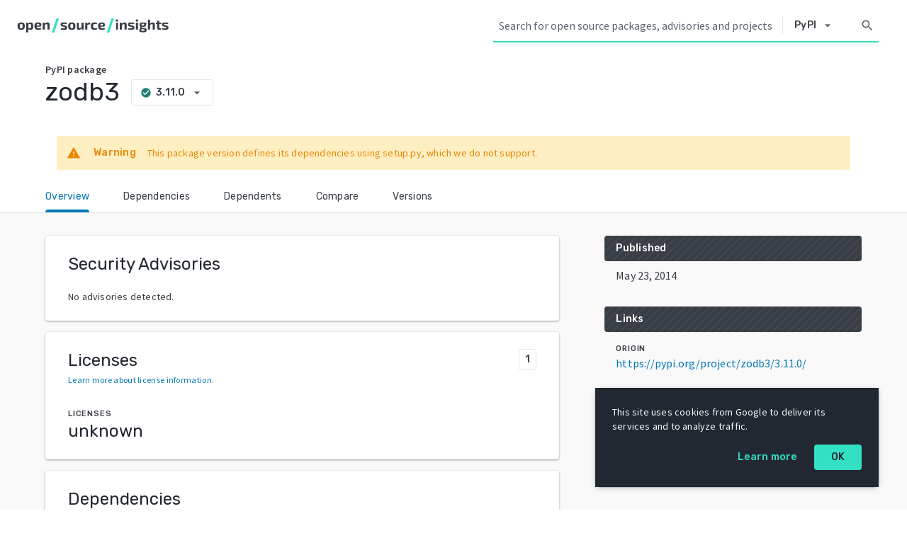

--- FILE ---
content_type: application/javascript
request_url: https://deps.dev/static/js/366.57f07ae7.js
body_size: 72787
content:
/*! For license information please see 366.57f07ae7.js.LICENSE.txt */
(self.webpackChunksos=self.webpackChunksos||[]).push([[366],{45:(e,t,n)=>{"use strict";n.d(t,{A:()=>o});var r=n(8587);function o(e,t){if(null==e)return{};var n,o,i=(0,r.A)(e,t);if(Object.getOwnPropertySymbols){var a=Object.getOwnPropertySymbols(e);for(o=0;o<a.length;o++)n=a[o],-1===t.indexOf(n)&&{}.propertyIsEnumerable.call(e,n)&&(i[n]=e[n])}return i}},296:(e,t,n)=>{"use strict";n.d(t,{A:()=>o});var r=n(7800);function o(e,t){return function(e){if(Array.isArray(e))return e}(e)||function(e,t){var n=null==e?null:"undefined"!=typeof Symbol&&e[Symbol.iterator]||e["@@iterator"];if(null!=n){var r,o,i,a,l=[],u=!0,c=!1;try{if(i=(n=n.call(e)).next,0===t){if(Object(n)!==n)return;u=!1}else for(;!(u=(r=i.call(n)).done)&&(l.push(r.value),l.length!==t);u=!0);}catch(e){c=!0,o=e}finally{try{if(!u&&null!=n.return&&(a=n.return(),Object(a)!==a))return}finally{if(c)throw o}}return l}}(e,t)||(0,r.A)(e,t)||function(){throw new TypeError("Invalid attempt to destructure non-iterable instance.\nIn order to be iterable, non-array objects must have a [Symbol.iterator]() method.")}()}},339:(e,t,n)=>{"use strict";n.d(t,{zR:()=>w,TM:()=>S,yJ:()=>p,sC:()=>C,AO:()=>d});var r=n(8168);function o(e){return"/"===e.charAt(0)}function i(e,t){for(var n=t,r=n+1,o=e.length;r<o;n+=1,r+=1)e[n]=e[r];e.pop()}const a=function(e,t){void 0===t&&(t="");var n,r=e&&e.split("/")||[],a=t&&t.split("/")||[],l=e&&o(e),u=t&&o(t),c=l||u;if(e&&o(e)?a=r:r.length&&(a.pop(),a=a.concat(r)),!a.length)return"/";if(a.length){var s=a[a.length-1];n="."===s||".."===s||""===s}else n=!1;for(var f=0,d=a.length;d>=0;d--){var p=a[d];"."===p?i(a,d):".."===p?(i(a,d),f++):f&&(i(a,d),f--)}if(!c)for(;f--;f)a.unshift("..");!c||""===a[0]||a[0]&&o(a[0])||a.unshift("");var h=a.join("/");return n&&"/"!==h.substr(-1)&&(h+="/"),h};var l=n(8997);function u(e){return"/"===e.charAt(0)?e:"/"+e}function c(e){return"/"===e.charAt(0)?e.substr(1):e}function s(e,t){return function(e,t){return 0===e.toLowerCase().indexOf(t.toLowerCase())&&-1!=="/?#".indexOf(e.charAt(t.length))}(e,t)?e.substr(t.length):e}function f(e){return"/"===e.charAt(e.length-1)?e.slice(0,-1):e}function d(e){var t=e.pathname,n=e.search,r=e.hash,o=t||"/";return n&&"?"!==n&&(o+="?"===n.charAt(0)?n:"?"+n),r&&"#"!==r&&(o+="#"===r.charAt(0)?r:"#"+r),o}function p(e,t,n,o){var i;"string"===typeof e?(i=function(e){var t=e||"/",n="",r="",o=t.indexOf("#");-1!==o&&(r=t.substr(o),t=t.substr(0,o));var i=t.indexOf("?");return-1!==i&&(n=t.substr(i),t=t.substr(0,i)),{pathname:t,search:"?"===n?"":n,hash:"#"===r?"":r}}(e),i.state=t):(void 0===(i=(0,r.A)({},e)).pathname&&(i.pathname=""),i.search?"?"!==i.search.charAt(0)&&(i.search="?"+i.search):i.search="",i.hash?"#"!==i.hash.charAt(0)&&(i.hash="#"+i.hash):i.hash="",void 0!==t&&void 0===i.state&&(i.state=t));try{i.pathname=decodeURI(i.pathname)}catch(e){throw e instanceof URIError?new URIError('Pathname "'+i.pathname+'" could not be decoded. This is likely caused by an invalid percent-encoding.'):e}return n&&(i.key=n),o?i.pathname?"/"!==i.pathname.charAt(0)&&(i.pathname=a(i.pathname,o.pathname)):i.pathname=o.pathname:i.pathname||(i.pathname="/"),i}function h(){var e=null;var t=[];return{setPrompt:function(t){return e=t,function(){e===t&&(e=null)}},confirmTransitionTo:function(t,n,r,o){if(null!=e){var i="function"===typeof e?e(t,n):e;"string"===typeof i?"function"===typeof r?r(i,o):o(!0):o(!1!==i)}else o(!0)},appendListener:function(e){var n=!0;function r(){n&&e.apply(void 0,arguments)}return t.push(r),function(){n=!1,t=t.filter((function(e){return e!==r}))}},notifyListeners:function(){for(var e=arguments.length,n=new Array(e),r=0;r<e;r++)n[r]=arguments[r];t.forEach((function(e){return e.apply(void 0,n)}))}}}var m=!("undefined"===typeof window||!window.document||!window.document.createElement);function v(e,t){t(window.confirm(e))}var y="popstate",g="hashchange";function b(){try{return window.history.state||{}}catch(e){return{}}}function w(e){void 0===e&&(e={}),m||(0,l.A)(!1);var t=window.history,n=function(){var e=window.navigator.userAgent;return(-1===e.indexOf("Android 2.")&&-1===e.indexOf("Android 4.0")||-1===e.indexOf("Mobile Safari")||-1!==e.indexOf("Chrome")||-1!==e.indexOf("Windows Phone"))&&window.history&&"pushState"in window.history}(),o=!(-1===window.navigator.userAgent.indexOf("Trident")),i=e,a=i.forceRefresh,c=void 0!==a&&a,w=i.getUserConfirmation,x=void 0===w?v:w,_=i.keyLength,k=void 0===_?6:_,T=e.basename?f(u(e.basename)):"";function E(e){var t=e||{},n=t.key,r=t.state,o=window.location,i=o.pathname+o.search+o.hash;return T&&(i=s(i,T)),p(i,r,n)}function S(){return Math.random().toString(36).substr(2,k)}var P=h();function C(e){(0,r.A)(U,e),U.length=t.length,P.notifyListeners(U.location,U.action)}function A(e){(function(e){return void 0===e.state&&-1===navigator.userAgent.indexOf("CriOS")})(e)||M(E(e.state))}function N(){M(E(b()))}var O=!1;function M(e){if(O)O=!1,C();else{P.confirmTransitionTo(e,"POP",x,(function(t){t?C({action:"POP",location:e}):function(e){var t=U.location,n=R.indexOf(t.key);-1===n&&(n=0);var r=R.indexOf(e.key);-1===r&&(r=0);var o=n-r;o&&(O=!0,I(o))}(e)}))}}var z=E(b()),R=[z.key];function L(e){return T+d(e)}function I(e){t.go(e)}var D=0;function j(e){1===(D+=e)&&1===e?(window.addEventListener(y,A),o&&window.addEventListener(g,N)):0===D&&(window.removeEventListener(y,A),o&&window.removeEventListener(g,N))}var F=!1;var U={length:t.length,action:"POP",location:z,createHref:L,push:function(e,r){var o="PUSH",i=p(e,r,S(),U.location);P.confirmTransitionTo(i,o,x,(function(e){if(e){var r=L(i),a=i.key,l=i.state;if(n)if(t.pushState({key:a,state:l},null,r),c)window.location.href=r;else{var u=R.indexOf(U.location.key),s=R.slice(0,u+1);s.push(i.key),R=s,C({action:o,location:i})}else window.location.href=r}}))},replace:function(e,r){var o="REPLACE",i=p(e,r,S(),U.location);P.confirmTransitionTo(i,o,x,(function(e){if(e){var r=L(i),a=i.key,l=i.state;if(n)if(t.replaceState({key:a,state:l},null,r),c)window.location.replace(r);else{var u=R.indexOf(U.location.key);-1!==u&&(R[u]=i.key),C({action:o,location:i})}else window.location.replace(r)}}))},go:I,goBack:function(){I(-1)},goForward:function(){I(1)},block:function(e){void 0===e&&(e=!1);var t=P.setPrompt(e);return F||(j(1),F=!0),function(){return F&&(F=!1,j(-1)),t()}},listen:function(e){var t=P.appendListener(e);return j(1),function(){j(-1),t()}}};return U}var x="hashchange",_={hashbang:{encodePath:function(e){return"!"===e.charAt(0)?e:"!/"+c(e)},decodePath:function(e){return"!"===e.charAt(0)?e.substr(1):e}},noslash:{encodePath:c,decodePath:u},slash:{encodePath:u,decodePath:u}};function k(e){var t=e.indexOf("#");return-1===t?e:e.slice(0,t)}function T(){var e=window.location.href,t=e.indexOf("#");return-1===t?"":e.substring(t+1)}function E(e){window.location.replace(k(window.location.href)+"#"+e)}function S(e){void 0===e&&(e={}),m||(0,l.A)(!1);var t=window.history,n=(window.navigator.userAgent.indexOf("Firefox"),e),o=n.getUserConfirmation,i=void 0===o?v:o,a=n.hashType,c=void 0===a?"slash":a,y=e.basename?f(u(e.basename)):"",g=_[c],b=g.encodePath,w=g.decodePath;function S(){var e=w(T());return y&&(e=s(e,y)),p(e)}var P=h();function C(e){(0,r.A)(U,e),U.length=t.length,P.notifyListeners(U.location,U.action)}var A=!1,N=null;function O(){var e,t,n=T(),r=b(n);if(n!==r)E(r);else{var o=S(),a=U.location;if(!A&&(t=o,(e=a).pathname===t.pathname&&e.search===t.search&&e.hash===t.hash))return;if(N===d(o))return;N=null,function(e){if(A)A=!1,C();else{var t="POP";P.confirmTransitionTo(e,t,i,(function(n){n?C({action:t,location:e}):function(e){var t=U.location,n=L.lastIndexOf(d(t));-1===n&&(n=0);var r=L.lastIndexOf(d(e));-1===r&&(r=0);var o=n-r;o&&(A=!0,I(o))}(e)}))}}(o)}}var M=T(),z=b(M);M!==z&&E(z);var R=S(),L=[d(R)];function I(e){t.go(e)}var D=0;function j(e){1===(D+=e)&&1===e?window.addEventListener(x,O):0===D&&window.removeEventListener(x,O)}var F=!1;var U={length:t.length,action:"POP",location:R,createHref:function(e){var t=document.querySelector("base"),n="";return t&&t.getAttribute("href")&&(n=k(window.location.href)),n+"#"+b(y+d(e))},push:function(e,t){var n="PUSH",r=p(e,void 0,void 0,U.location);P.confirmTransitionTo(r,n,i,(function(e){if(e){var t=d(r),o=b(y+t);if(T()!==o){N=t,function(e){window.location.hash=e}(o);var i=L.lastIndexOf(d(U.location)),a=L.slice(0,i+1);a.push(t),L=a,C({action:n,location:r})}else C()}}))},replace:function(e,t){var n="REPLACE",r=p(e,void 0,void 0,U.location);P.confirmTransitionTo(r,n,i,(function(e){if(e){var t=d(r),o=b(y+t);T()!==o&&(N=t,E(o));var i=L.indexOf(d(U.location));-1!==i&&(L[i]=t),C({action:n,location:r})}}))},go:I,goBack:function(){I(-1)},goForward:function(){I(1)},block:function(e){void 0===e&&(e=!1);var t=P.setPrompt(e);return F||(j(1),F=!0),function(){return F&&(F=!1,j(-1)),t()}},listen:function(e){var t=P.appendListener(e);return j(1),function(){j(-1),t()}}};return U}function P(e,t,n){return Math.min(Math.max(e,t),n)}function C(e){void 0===e&&(e={});var t=e,n=t.getUserConfirmation,o=t.initialEntries,i=void 0===o?["/"]:o,a=t.initialIndex,l=void 0===a?0:a,u=t.keyLength,c=void 0===u?6:u,s=h();function f(e){(0,r.A)(w,e),w.length=w.entries.length,s.notifyListeners(w.location,w.action)}function m(){return Math.random().toString(36).substr(2,c)}var v=P(l,0,i.length-1),y=i.map((function(e){return p(e,void 0,"string"===typeof e?m():e.key||m())})),g=d;function b(e){var t=P(w.index+e,0,w.entries.length-1),r=w.entries[t];s.confirmTransitionTo(r,"POP",n,(function(e){e?f({action:"POP",location:r,index:t}):f()}))}var w={length:y.length,action:"POP",location:y[v],index:v,entries:y,createHref:g,push:function(e,t){var r="PUSH",o=p(e,t,m(),w.location);s.confirmTransitionTo(o,r,n,(function(e){if(e){var t=w.index+1,n=w.entries.slice(0);n.length>t?n.splice(t,n.length-t,o):n.push(o),f({action:r,location:o,index:t,entries:n})}}))},replace:function(e,t){var r="REPLACE",o=p(e,t,m(),w.location);s.confirmTransitionTo(o,r,n,(function(e){e&&(w.entries[w.index]=o,f({action:r,location:o}))}))},go:b,goBack:function(){b(-1)},goForward:function(){b(1)},canGo:function(e){var t=w.index+e;return t>=0&&t<w.entries.length},block:function(e){return void 0===e&&(e=!1),s.setPrompt(e)},listen:function(e){return s.appendListener(e)}};return w}},438:(e,t,n)=>{"use strict";n.d(t,{A:()=>d,x:()=>u,y:()=>c});var r=n(2996),o=n(4036);const i=1664525,a=1013904223,l=4294967296;function u(e){return e.x}function c(e){return e.y}var s=10,f=Math.PI*(3-Math.sqrt(5));function d(e){var t,n=1,u=.001,c=1-Math.pow(u,1/300),d=0,p=.6,h=new Map,m=(0,o.O1)(g),v=(0,r.A)("tick","end"),y=function(){let e=1;return()=>(e=(i*e+a)%l)/l}();function g(){b(),v.call("tick",t),n<u&&(m.stop(),v.call("end",t))}function b(r){var o,i,a=e.length;void 0===r&&(r=1);for(var l=0;l<r;++l)for(n+=(d-n)*c,h.forEach((function(e){e(n)})),o=0;o<a;++o)null==(i=e[o]).fx?i.x+=i.vx*=p:(i.x=i.fx,i.vx=0),null==i.fy?i.y+=i.vy*=p:(i.y=i.fy,i.vy=0);return t}function w(){for(var t,n=0,r=e.length;n<r;++n){if((t=e[n]).index=n,null!=t.fx&&(t.x=t.fx),null!=t.fy&&(t.y=t.fy),isNaN(t.x)||isNaN(t.y)){var o=s*Math.sqrt(.5+n),i=n*f;t.x=o*Math.cos(i),t.y=o*Math.sin(i)}(isNaN(t.vx)||isNaN(t.vy))&&(t.vx=t.vy=0)}}function x(t){return t.initialize&&t.initialize(e,y),t}return null==e&&(e=[]),w(),t={tick:b,restart:function(){return m.restart(g),t},stop:function(){return m.stop(),t},nodes:function(n){return arguments.length?(e=n,w(),h.forEach(x),t):e},alpha:function(e){return arguments.length?(n=+e,t):n},alphaMin:function(e){return arguments.length?(u=+e,t):u},alphaDecay:function(e){return arguments.length?(c=+e,t):+c},alphaTarget:function(e){return arguments.length?(d=+e,t):d},velocityDecay:function(e){return arguments.length?(p=1-e,t):1-p},randomSource:function(e){return arguments.length?(y=e,h.forEach(x),t):y},force:function(e,n){return arguments.length>1?(null==n?h.delete(e):h.set(e,x(n)),t):h.get(e)},find:function(t,n,r){var o,i,a,l,u,c=0,s=e.length;for(null==r?r=1/0:r*=r,c=0;c<s;++c)(a=(o=t-(l=e[c]).x)*o+(i=n-l.y)*i)<r&&(u=l,r=a);return u},on:function(e,n){return arguments.length>1?(v.on(e,n),t):v.on(e)}}}},961:(e,t,n)=>{"use strict";!function e(){if("undefined"!==typeof __REACT_DEVTOOLS_GLOBAL_HOOK__&&"function"===typeof __REACT_DEVTOOLS_GLOBAL_HOOK__.checkDCE)try{__REACT_DEVTOOLS_GLOBAL_HOOK__.checkDCE(e)}catch(e){console.error(e)}}(),e.exports=n(2551)},1118:(e,t,n)=>{"use strict";function r(){return[]}function o(e){return null==e?r:function(){return this.querySelectorAll(e)}}n.d(t,{A:()=>o})},2551:(e,t,n)=>{"use strict";var r=n(6540),o=n(5228),i=n(9982);function a(e){for(var t="https://reactjs.org/docs/error-decoder.html?invariant="+e,n=1;n<arguments.length;n++)t+="&args[]="+encodeURIComponent(arguments[n]);return"Minified React error #"+e+"; visit "+t+" for the full message or use the non-minified dev environment for full errors and additional helpful warnings."}if(!r)throw Error(a(227));function l(e,t,n,r,o,i,a,l,u){var c=Array.prototype.slice.call(arguments,3);try{t.apply(n,c)}catch(e){this.onError(e)}}var u=!1,c=null,s=!1,f=null,d={onError:function(e){u=!0,c=e}};function p(e,t,n,r,o,i,a,s,f){u=!1,c=null,l.apply(d,arguments)}var h=null,m=null,v=null;function y(e,t,n){var r=e.type||"unknown-event";e.currentTarget=v(n),function(e,t,n,r,o,i,l,d,h){if(p.apply(this,arguments),u){if(!u)throw Error(a(198));var m=c;u=!1,c=null,s||(s=!0,f=m)}}(r,t,void 0,e),e.currentTarget=null}var g=null,b={};function w(){if(g)for(var e in b){var t=b[e],n=g.indexOf(e);if(!(-1<n))throw Error(a(96,e));if(!_[n]){if(!t.extractEvents)throw Error(a(97,e));for(var r in _[n]=t,n=t.eventTypes){var o=void 0,i=n[r],l=t,u=r;if(k.hasOwnProperty(u))throw Error(a(99,u));k[u]=i;var c=i.phasedRegistrationNames;if(c){for(o in c)c.hasOwnProperty(o)&&x(c[o],l,u);o=!0}else i.registrationName?(x(i.registrationName,l,u),o=!0):o=!1;if(!o)throw Error(a(98,r,e))}}}}function x(e,t,n){if(T[e])throw Error(a(100,e));T[e]=t,E[e]=t.eventTypes[n].dependencies}var _=[],k={},T={},E={};function S(e){var t,n=!1;for(t in e)if(e.hasOwnProperty(t)){var r=e[t];if(!b.hasOwnProperty(t)||b[t]!==r){if(b[t])throw Error(a(102,t));b[t]=r,n=!0}}n&&w()}var P=!("undefined"===typeof window||"undefined"===typeof window.document||"undefined"===typeof window.document.createElement),C=null,A=null,N=null;function O(e){if(e=m(e)){if("function"!==typeof C)throw Error(a(280));var t=e.stateNode;t&&(t=h(t),C(e.stateNode,e.type,t))}}function M(e){A?N?N.push(e):N=[e]:A=e}function z(){if(A){var e=A,t=N;if(N=A=null,O(e),t)for(e=0;e<t.length;e++)O(t[e])}}function R(e,t){return e(t)}function L(e,t,n,r,o){return e(t,n,r,o)}function I(){}var D=R,j=!1,F=!1;function U(){null===A&&null===N||(I(),z())}function $(e,t,n){if(F)return e(t,n);F=!0;try{return D(e,t,n)}finally{F=!1,U()}}var V=/^[:A-Z_a-z\u00C0-\u00D6\u00D8-\u00F6\u00F8-\u02FF\u0370-\u037D\u037F-\u1FFF\u200C-\u200D\u2070-\u218F\u2C00-\u2FEF\u3001-\uD7FF\uF900-\uFDCF\uFDF0-\uFFFD][:A-Z_a-z\u00C0-\u00D6\u00D8-\u00F6\u00F8-\u02FF\u0370-\u037D\u037F-\u1FFF\u200C-\u200D\u2070-\u218F\u2C00-\u2FEF\u3001-\uD7FF\uF900-\uFDCF\uFDF0-\uFFFD\-.0-9\u00B7\u0300-\u036F\u203F-\u2040]*$/,H=Object.prototype.hasOwnProperty,B={},W={};function q(e,t,n,r,o,i){this.acceptsBooleans=2===t||3===t||4===t,this.attributeName=r,this.attributeNamespace=o,this.mustUseProperty=n,this.propertyName=e,this.type=t,this.sanitizeURL=i}var Q={};"children dangerouslySetInnerHTML defaultValue defaultChecked innerHTML suppressContentEditableWarning suppressHydrationWarning style".split(" ").forEach((function(e){Q[e]=new q(e,0,!1,e,null,!1)})),[["acceptCharset","accept-charset"],["className","class"],["htmlFor","for"],["httpEquiv","http-equiv"]].forEach((function(e){var t=e[0];Q[t]=new q(t,1,!1,e[1],null,!1)})),["contentEditable","draggable","spellCheck","value"].forEach((function(e){Q[e]=new q(e,2,!1,e.toLowerCase(),null,!1)})),["autoReverse","externalResourcesRequired","focusable","preserveAlpha"].forEach((function(e){Q[e]=new q(e,2,!1,e,null,!1)})),"allowFullScreen async autoFocus autoPlay controls default defer disabled disablePictureInPicture formNoValidate hidden loop noModule noValidate open playsInline readOnly required reversed scoped seamless itemScope".split(" ").forEach((function(e){Q[e]=new q(e,3,!1,e.toLowerCase(),null,!1)})),["checked","multiple","muted","selected"].forEach((function(e){Q[e]=new q(e,3,!0,e,null,!1)})),["capture","download"].forEach((function(e){Q[e]=new q(e,4,!1,e,null,!1)})),["cols","rows","size","span"].forEach((function(e){Q[e]=new q(e,6,!1,e,null,!1)})),["rowSpan","start"].forEach((function(e){Q[e]=new q(e,5,!1,e.toLowerCase(),null,!1)}));var K=/[\-:]([a-z])/g;function X(e){return e[1].toUpperCase()}"accent-height alignment-baseline arabic-form baseline-shift cap-height clip-path clip-rule color-interpolation color-interpolation-filters color-profile color-rendering dominant-baseline enable-background fill-opacity fill-rule flood-color flood-opacity font-family font-size font-size-adjust font-stretch font-style font-variant font-weight glyph-name glyph-orientation-horizontal glyph-orientation-vertical horiz-adv-x horiz-origin-x image-rendering letter-spacing lighting-color marker-end marker-mid marker-start overline-position overline-thickness paint-order panose-1 pointer-events rendering-intent shape-rendering stop-color stop-opacity strikethrough-position strikethrough-thickness stroke-dasharray stroke-dashoffset stroke-linecap stroke-linejoin stroke-miterlimit stroke-opacity stroke-width text-anchor text-decoration text-rendering underline-position underline-thickness unicode-bidi unicode-range units-per-em v-alphabetic v-hanging v-ideographic v-mathematical vector-effect vert-adv-y vert-origin-x vert-origin-y word-spacing writing-mode xmlns:xlink x-height".split(" ").forEach((function(e){var t=e.replace(K,X);Q[t]=new q(t,1,!1,e,null,!1)})),"xlink:actuate xlink:arcrole xlink:role xlink:show xlink:title xlink:type".split(" ").forEach((function(e){var t=e.replace(K,X);Q[t]=new q(t,1,!1,e,"http://www.w3.org/1999/xlink",!1)})),["xml:base","xml:lang","xml:space"].forEach((function(e){var t=e.replace(K,X);Q[t]=new q(t,1,!1,e,"http://www.w3.org/XML/1998/namespace",!1)})),["tabIndex","crossOrigin"].forEach((function(e){Q[e]=new q(e,1,!1,e.toLowerCase(),null,!1)})),Q.xlinkHref=new q("xlinkHref",1,!1,"xlink:href","http://www.w3.org/1999/xlink",!0),["src","href","action","formAction"].forEach((function(e){Q[e]=new q(e,1,!1,e.toLowerCase(),null,!0)}));var Y=r.__SECRET_INTERNALS_DO_NOT_USE_OR_YOU_WILL_BE_FIRED;function G(e,t,n,r){var o=Q.hasOwnProperty(t)?Q[t]:null;(null!==o?0===o.type:!r&&(2<t.length&&("o"===t[0]||"O"===t[0])&&("n"===t[1]||"N"===t[1])))||(function(e,t,n,r){if(null===t||"undefined"===typeof t||function(e,t,n,r){if(null!==n&&0===n.type)return!1;switch(typeof t){case"function":case"symbol":return!0;case"boolean":return!r&&(null!==n?!n.acceptsBooleans:"data-"!==(e=e.toLowerCase().slice(0,5))&&"aria-"!==e);default:return!1}}(e,t,n,r))return!0;if(r)return!1;if(null!==n)switch(n.type){case 3:return!t;case 4:return!1===t;case 5:return isNaN(t);case 6:return isNaN(t)||1>t}return!1}(t,n,o,r)&&(n=null),r||null===o?function(e){return!!H.call(W,e)||!H.call(B,e)&&(V.test(e)?W[e]=!0:(B[e]=!0,!1))}(t)&&(null===n?e.removeAttribute(t):e.setAttribute(t,""+n)):o.mustUseProperty?e[o.propertyName]=null===n?3!==o.type&&"":n:(t=o.attributeName,r=o.attributeNamespace,null===n?e.removeAttribute(t):(n=3===(o=o.type)||4===o&&!0===n?"":""+n,r?e.setAttributeNS(r,t,n):e.setAttribute(t,n))))}Y.hasOwnProperty("ReactCurrentDispatcher")||(Y.ReactCurrentDispatcher={current:null}),Y.hasOwnProperty("ReactCurrentBatchConfig")||(Y.ReactCurrentBatchConfig={suspense:null});var J=/^(.*)[\\\/]/,Z="function"===typeof Symbol&&Symbol.for,ee=Z?Symbol.for("react.element"):60103,te=Z?Symbol.for("react.portal"):60106,ne=Z?Symbol.for("react.fragment"):60107,re=Z?Symbol.for("react.strict_mode"):60108,oe=Z?Symbol.for("react.profiler"):60114,ie=Z?Symbol.for("react.provider"):60109,ae=Z?Symbol.for("react.context"):60110,le=Z?Symbol.for("react.concurrent_mode"):60111,ue=Z?Symbol.for("react.forward_ref"):60112,ce=Z?Symbol.for("react.suspense"):60113,se=Z?Symbol.for("react.suspense_list"):60120,fe=Z?Symbol.for("react.memo"):60115,de=Z?Symbol.for("react.lazy"):60116,pe=Z?Symbol.for("react.block"):60121,he="function"===typeof Symbol&&Symbol.iterator;function me(e){return null===e||"object"!==typeof e?null:"function"===typeof(e=he&&e[he]||e["@@iterator"])?e:null}function ve(e){if(null==e)return null;if("function"===typeof e)return e.displayName||e.name||null;if("string"===typeof e)return e;switch(e){case ne:return"Fragment";case te:return"Portal";case oe:return"Profiler";case re:return"StrictMode";case ce:return"Suspense";case se:return"SuspenseList"}if("object"===typeof e)switch(e.$$typeof){case ae:return"Context.Consumer";case ie:return"Context.Provider";case ue:var t=e.render;return t=t.displayName||t.name||"",e.displayName||(""!==t?"ForwardRef("+t+")":"ForwardRef");case fe:return ve(e.type);case pe:return ve(e.render);case de:if(e=1===e._status?e._result:null)return ve(e)}return null}function ye(e){var t="";do{e:switch(e.tag){case 3:case 4:case 6:case 7:case 10:case 9:var n="";break e;default:var r=e._debugOwner,o=e._debugSource,i=ve(e.type);n=null,r&&(n=ve(r.type)),r=i,i="",o?i=" (at "+o.fileName.replace(J,"")+":"+o.lineNumber+")":n&&(i=" (created by "+n+")"),n="\n    in "+(r||"Unknown")+i}t+=n,e=e.return}while(e);return t}function ge(e){switch(typeof e){case"boolean":case"number":case"object":case"string":case"undefined":return e;default:return""}}function be(e){var t=e.type;return(e=e.nodeName)&&"input"===e.toLowerCase()&&("checkbox"===t||"radio"===t)}function we(e){e._valueTracker||(e._valueTracker=function(e){var t=be(e)?"checked":"value",n=Object.getOwnPropertyDescriptor(e.constructor.prototype,t),r=""+e[t];if(!e.hasOwnProperty(t)&&"undefined"!==typeof n&&"function"===typeof n.get&&"function"===typeof n.set){var o=n.get,i=n.set;return Object.defineProperty(e,t,{configurable:!0,get:function(){return o.call(this)},set:function(e){r=""+e,i.call(this,e)}}),Object.defineProperty(e,t,{enumerable:n.enumerable}),{getValue:function(){return r},setValue:function(e){r=""+e},stopTracking:function(){e._valueTracker=null,delete e[t]}}}}(e))}function xe(e){if(!e)return!1;var t=e._valueTracker;if(!t)return!0;var n=t.getValue(),r="";return e&&(r=be(e)?e.checked?"true":"false":e.value),(e=r)!==n&&(t.setValue(e),!0)}function _e(e,t){var n=t.checked;return o({},t,{defaultChecked:void 0,defaultValue:void 0,value:void 0,checked:null!=n?n:e._wrapperState.initialChecked})}function ke(e,t){var n=null==t.defaultValue?"":t.defaultValue,r=null!=t.checked?t.checked:t.defaultChecked;n=ge(null!=t.value?t.value:n),e._wrapperState={initialChecked:r,initialValue:n,controlled:"checkbox"===t.type||"radio"===t.type?null!=t.checked:null!=t.value}}function Te(e,t){null!=(t=t.checked)&&G(e,"checked",t,!1)}function Ee(e,t){Te(e,t);var n=ge(t.value),r=t.type;if(null!=n)"number"===r?(0===n&&""===e.value||e.value!=n)&&(e.value=""+n):e.value!==""+n&&(e.value=""+n);else if("submit"===r||"reset"===r)return void e.removeAttribute("value");t.hasOwnProperty("value")?Pe(e,t.type,n):t.hasOwnProperty("defaultValue")&&Pe(e,t.type,ge(t.defaultValue)),null==t.checked&&null!=t.defaultChecked&&(e.defaultChecked=!!t.defaultChecked)}function Se(e,t,n){if(t.hasOwnProperty("value")||t.hasOwnProperty("defaultValue")){var r=t.type;if(!("submit"!==r&&"reset"!==r||void 0!==t.value&&null!==t.value))return;t=""+e._wrapperState.initialValue,n||t===e.value||(e.value=t),e.defaultValue=t}""!==(n=e.name)&&(e.name=""),e.defaultChecked=!!e._wrapperState.initialChecked,""!==n&&(e.name=n)}function Pe(e,t,n){"number"===t&&e.ownerDocument.activeElement===e||(null==n?e.defaultValue=""+e._wrapperState.initialValue:e.defaultValue!==""+n&&(e.defaultValue=""+n))}function Ce(e,t){return e=o({children:void 0},t),(t=function(e){var t="";return r.Children.forEach(e,(function(e){null!=e&&(t+=e)})),t}(t.children))&&(e.children=t),e}function Ae(e,t,n,r){if(e=e.options,t){t={};for(var o=0;o<n.length;o++)t["$"+n[o]]=!0;for(n=0;n<e.length;n++)o=t.hasOwnProperty("$"+e[n].value),e[n].selected!==o&&(e[n].selected=o),o&&r&&(e[n].defaultSelected=!0)}else{for(n=""+ge(n),t=null,o=0;o<e.length;o++){if(e[o].value===n)return e[o].selected=!0,void(r&&(e[o].defaultSelected=!0));null!==t||e[o].disabled||(t=e[o])}null!==t&&(t.selected=!0)}}function Ne(e,t){if(null!=t.dangerouslySetInnerHTML)throw Error(a(91));return o({},t,{value:void 0,defaultValue:void 0,children:""+e._wrapperState.initialValue})}function Oe(e,t){var n=t.value;if(null==n){if(n=t.children,t=t.defaultValue,null!=n){if(null!=t)throw Error(a(92));if(Array.isArray(n)){if(!(1>=n.length))throw Error(a(93));n=n[0]}t=n}null==t&&(t=""),n=t}e._wrapperState={initialValue:ge(n)}}function Me(e,t){var n=ge(t.value),r=ge(t.defaultValue);null!=n&&((n=""+n)!==e.value&&(e.value=n),null==t.defaultValue&&e.defaultValue!==n&&(e.defaultValue=n)),null!=r&&(e.defaultValue=""+r)}function ze(e){var t=e.textContent;t===e._wrapperState.initialValue&&""!==t&&null!==t&&(e.value=t)}var Re="http://www.w3.org/1999/xhtml",Le="http://www.w3.org/2000/svg";function Ie(e){switch(e){case"svg":return"http://www.w3.org/2000/svg";case"math":return"http://www.w3.org/1998/Math/MathML";default:return"http://www.w3.org/1999/xhtml"}}function De(e,t){return null==e||"http://www.w3.org/1999/xhtml"===e?Ie(t):"http://www.w3.org/2000/svg"===e&&"foreignObject"===t?"http://www.w3.org/1999/xhtml":e}var je,Fe,Ue=(Fe=function(e,t){if(e.namespaceURI!==Le||"innerHTML"in e)e.innerHTML=t;else{for((je=je||document.createElement("div")).innerHTML="<svg>"+t.valueOf().toString()+"</svg>",t=je.firstChild;e.firstChild;)e.removeChild(e.firstChild);for(;t.firstChild;)e.appendChild(t.firstChild)}},"undefined"!==typeof MSApp&&MSApp.execUnsafeLocalFunction?function(e,t,n,r){MSApp.execUnsafeLocalFunction((function(){return Fe(e,t)}))}:Fe);function $e(e,t){if(t){var n=e.firstChild;if(n&&n===e.lastChild&&3===n.nodeType)return void(n.nodeValue=t)}e.textContent=t}function Ve(e,t){var n={};return n[e.toLowerCase()]=t.toLowerCase(),n["Webkit"+e]="webkit"+t,n["Moz"+e]="moz"+t,n}var He={animationend:Ve("Animation","AnimationEnd"),animationiteration:Ve("Animation","AnimationIteration"),animationstart:Ve("Animation","AnimationStart"),transitionend:Ve("Transition","TransitionEnd")},Be={},We={};function qe(e){if(Be[e])return Be[e];if(!He[e])return e;var t,n=He[e];for(t in n)if(n.hasOwnProperty(t)&&t in We)return Be[e]=n[t];return e}P&&(We=document.createElement("div").style,"AnimationEvent"in window||(delete He.animationend.animation,delete He.animationiteration.animation,delete He.animationstart.animation),"TransitionEvent"in window||delete He.transitionend.transition);var Qe=qe("animationend"),Ke=qe("animationiteration"),Xe=qe("animationstart"),Ye=qe("transitionend"),Ge="abort canplay canplaythrough durationchange emptied encrypted ended error loadeddata loadedmetadata loadstart pause play playing progress ratechange seeked seeking stalled suspend timeupdate volumechange waiting".split(" "),Je=new("function"===typeof WeakMap?WeakMap:Map);function Ze(e){var t=Je.get(e);return void 0===t&&(t=new Map,Je.set(e,t)),t}function et(e){var t=e,n=e;if(e.alternate)for(;t.return;)t=t.return;else{e=t;do{0!==(1026&(t=e).effectTag)&&(n=t.return),e=t.return}while(e)}return 3===t.tag?n:null}function tt(e){if(13===e.tag){var t=e.memoizedState;if(null===t&&(null!==(e=e.alternate)&&(t=e.memoizedState)),null!==t)return t.dehydrated}return null}function nt(e){if(et(e)!==e)throw Error(a(188))}function rt(e){if(e=function(e){var t=e.alternate;if(!t){if(null===(t=et(e)))throw Error(a(188));return t!==e?null:e}for(var n=e,r=t;;){var o=n.return;if(null===o)break;var i=o.alternate;if(null===i){if(null!==(r=o.return)){n=r;continue}break}if(o.child===i.child){for(i=o.child;i;){if(i===n)return nt(o),e;if(i===r)return nt(o),t;i=i.sibling}throw Error(a(188))}if(n.return!==r.return)n=o,r=i;else{for(var l=!1,u=o.child;u;){if(u===n){l=!0,n=o,r=i;break}if(u===r){l=!0,r=o,n=i;break}u=u.sibling}if(!l){for(u=i.child;u;){if(u===n){l=!0,n=i,r=o;break}if(u===r){l=!0,r=i,n=o;break}u=u.sibling}if(!l)throw Error(a(189))}}if(n.alternate!==r)throw Error(a(190))}if(3!==n.tag)throw Error(a(188));return n.stateNode.current===n?e:t}(e),!e)return null;for(var t=e;;){if(5===t.tag||6===t.tag)return t;if(t.child)t.child.return=t,t=t.child;else{if(t===e)break;for(;!t.sibling;){if(!t.return||t.return===e)return null;t=t.return}t.sibling.return=t.return,t=t.sibling}}return null}function ot(e,t){if(null==t)throw Error(a(30));return null==e?t:Array.isArray(e)?Array.isArray(t)?(e.push.apply(e,t),e):(e.push(t),e):Array.isArray(t)?[e].concat(t):[e,t]}function it(e,t,n){Array.isArray(e)?e.forEach(t,n):e&&t.call(n,e)}var at=null;function lt(e){if(e){var t=e._dispatchListeners,n=e._dispatchInstances;if(Array.isArray(t))for(var r=0;r<t.length&&!e.isPropagationStopped();r++)y(e,t[r],n[r]);else t&&y(e,t,n);e._dispatchListeners=null,e._dispatchInstances=null,e.isPersistent()||e.constructor.release(e)}}function ut(e){if(null!==e&&(at=ot(at,e)),e=at,at=null,e){if(it(e,lt),at)throw Error(a(95));if(s)throw e=f,s=!1,f=null,e}}function ct(e){return(e=e.target||e.srcElement||window).correspondingUseElement&&(e=e.correspondingUseElement),3===e.nodeType?e.parentNode:e}function st(e){if(!P)return!1;var t=(e="on"+e)in document;return t||((t=document.createElement("div")).setAttribute(e,"return;"),t="function"===typeof t[e]),t}var ft=[];function dt(e){e.topLevelType=null,e.nativeEvent=null,e.targetInst=null,e.ancestors.length=0,10>ft.length&&ft.push(e)}function pt(e,t,n,r){if(ft.length){var o=ft.pop();return o.topLevelType=e,o.eventSystemFlags=r,o.nativeEvent=t,o.targetInst=n,o}return{topLevelType:e,eventSystemFlags:r,nativeEvent:t,targetInst:n,ancestors:[]}}function ht(e){var t=e.targetInst,n=t;do{if(!n){e.ancestors.push(n);break}var r=n;if(3===r.tag)r=r.stateNode.containerInfo;else{for(;r.return;)r=r.return;r=3!==r.tag?null:r.stateNode.containerInfo}if(!r)break;5!==(t=n.tag)&&6!==t||e.ancestors.push(n),n=zn(r)}while(n);for(n=0;n<e.ancestors.length;n++){t=e.ancestors[n];var o=ct(e.nativeEvent);r=e.topLevelType;var i=e.nativeEvent,a=e.eventSystemFlags;0===n&&(a|=64);for(var l=null,u=0;u<_.length;u++){var c=_[u];c&&(c=c.extractEvents(r,t,i,o,a))&&(l=ot(l,c))}ut(l)}}function mt(e,t,n){if(!n.has(e)){switch(e){case"scroll":Xt(t,"scroll",!0);break;case"focus":case"blur":Xt(t,"focus",!0),Xt(t,"blur",!0),n.set("blur",null),n.set("focus",null);break;case"cancel":case"close":st(e)&&Xt(t,e,!0);break;case"invalid":case"submit":case"reset":break;default:-1===Ge.indexOf(e)&&Kt(e,t)}n.set(e,null)}}var vt,yt,gt,bt=!1,wt=[],xt=null,_t=null,kt=null,Tt=new Map,Et=new Map,St=[],Pt="mousedown mouseup touchcancel touchend touchstart auxclick dblclick pointercancel pointerdown pointerup dragend dragstart drop compositionend compositionstart keydown keypress keyup input textInput close cancel copy cut paste click change contextmenu reset submit".split(" "),Ct="focus blur dragenter dragleave mouseover mouseout pointerover pointerout gotpointercapture lostpointercapture".split(" ");function At(e,t,n,r,o){return{blockedOn:e,topLevelType:t,eventSystemFlags:32|n,nativeEvent:o,container:r}}function Nt(e,t){switch(e){case"focus":case"blur":xt=null;break;case"dragenter":case"dragleave":_t=null;break;case"mouseover":case"mouseout":kt=null;break;case"pointerover":case"pointerout":Tt.delete(t.pointerId);break;case"gotpointercapture":case"lostpointercapture":Et.delete(t.pointerId)}}function Ot(e,t,n,r,o,i){return null===e||e.nativeEvent!==i?(e=At(t,n,r,o,i),null!==t&&(null!==(t=Rn(t))&&yt(t)),e):(e.eventSystemFlags|=r,e)}function Mt(e){var t=zn(e.target);if(null!==t){var n=et(t);if(null!==n)if(13===(t=n.tag)){if(null!==(t=tt(n)))return e.blockedOn=t,void i.unstable_runWithPriority(e.priority,(function(){gt(n)}))}else if(3===t&&n.stateNode.hydrate)return void(e.blockedOn=3===n.tag?n.stateNode.containerInfo:null)}e.blockedOn=null}function zt(e){if(null!==e.blockedOn)return!1;var t=Zt(e.topLevelType,e.eventSystemFlags,e.container,e.nativeEvent);if(null!==t){var n=Rn(t);return null!==n&&yt(n),e.blockedOn=t,!1}return!0}function Rt(e,t,n){zt(e)&&n.delete(t)}function Lt(){for(bt=!1;0<wt.length;){var e=wt[0];if(null!==e.blockedOn){null!==(e=Rn(e.blockedOn))&&vt(e);break}var t=Zt(e.topLevelType,e.eventSystemFlags,e.container,e.nativeEvent);null!==t?e.blockedOn=t:wt.shift()}null!==xt&&zt(xt)&&(xt=null),null!==_t&&zt(_t)&&(_t=null),null!==kt&&zt(kt)&&(kt=null),Tt.forEach(Rt),Et.forEach(Rt)}function It(e,t){e.blockedOn===t&&(e.blockedOn=null,bt||(bt=!0,i.unstable_scheduleCallback(i.unstable_NormalPriority,Lt)))}function Dt(e){function t(t){return It(t,e)}if(0<wt.length){It(wt[0],e);for(var n=1;n<wt.length;n++){var r=wt[n];r.blockedOn===e&&(r.blockedOn=null)}}for(null!==xt&&It(xt,e),null!==_t&&It(_t,e),null!==kt&&It(kt,e),Tt.forEach(t),Et.forEach(t),n=0;n<St.length;n++)(r=St[n]).blockedOn===e&&(r.blockedOn=null);for(;0<St.length&&null===(n=St[0]).blockedOn;)Mt(n),null===n.blockedOn&&St.shift()}var jt={},Ft=new Map,Ut=new Map,$t=["abort","abort",Qe,"animationEnd",Ke,"animationIteration",Xe,"animationStart","canplay","canPlay","canplaythrough","canPlayThrough","durationchange","durationChange","emptied","emptied","encrypted","encrypted","ended","ended","error","error","gotpointercapture","gotPointerCapture","load","load","loadeddata","loadedData","loadedmetadata","loadedMetadata","loadstart","loadStart","lostpointercapture","lostPointerCapture","playing","playing","progress","progress","seeking","seeking","stalled","stalled","suspend","suspend","timeupdate","timeUpdate",Ye,"transitionEnd","waiting","waiting"];function Vt(e,t){for(var n=0;n<e.length;n+=2){var r=e[n],o=e[n+1],i="on"+(o[0].toUpperCase()+o.slice(1));i={phasedRegistrationNames:{bubbled:i,captured:i+"Capture"},dependencies:[r],eventPriority:t},Ut.set(r,t),Ft.set(r,i),jt[o]=i}}Vt("blur blur cancel cancel click click close close contextmenu contextMenu copy copy cut cut auxclick auxClick dblclick doubleClick dragend dragEnd dragstart dragStart drop drop focus focus input input invalid invalid keydown keyDown keypress keyPress keyup keyUp mousedown mouseDown mouseup mouseUp paste paste pause pause play play pointercancel pointerCancel pointerdown pointerDown pointerup pointerUp ratechange rateChange reset reset seeked seeked submit submit touchcancel touchCancel touchend touchEnd touchstart touchStart volumechange volumeChange".split(" "),0),Vt("drag drag dragenter dragEnter dragexit dragExit dragleave dragLeave dragover dragOver mousemove mouseMove mouseout mouseOut mouseover mouseOver pointermove pointerMove pointerout pointerOut pointerover pointerOver scroll scroll toggle toggle touchmove touchMove wheel wheel".split(" "),1),Vt($t,2);for(var Ht="change selectionchange textInput compositionstart compositionend compositionupdate".split(" "),Bt=0;Bt<Ht.length;Bt++)Ut.set(Ht[Bt],0);var Wt=i.unstable_UserBlockingPriority,qt=i.unstable_runWithPriority,Qt=!0;function Kt(e,t){Xt(t,e,!1)}function Xt(e,t,n){var r=Ut.get(t);switch(void 0===r?2:r){case 0:r=Yt.bind(null,t,1,e);break;case 1:r=Gt.bind(null,t,1,e);break;default:r=Jt.bind(null,t,1,e)}n?e.addEventListener(t,r,!0):e.addEventListener(t,r,!1)}function Yt(e,t,n,r){j||I();var o=Jt,i=j;j=!0;try{L(o,e,t,n,r)}finally{(j=i)||U()}}function Gt(e,t,n,r){qt(Wt,Jt.bind(null,e,t,n,r))}function Jt(e,t,n,r){if(Qt)if(0<wt.length&&-1<Pt.indexOf(e))e=At(null,e,t,n,r),wt.push(e);else{var o=Zt(e,t,n,r);if(null===o)Nt(e,r);else if(-1<Pt.indexOf(e))e=At(o,e,t,n,r),wt.push(e);else if(!function(e,t,n,r,o){switch(t){case"focus":return xt=Ot(xt,e,t,n,r,o),!0;case"dragenter":return _t=Ot(_t,e,t,n,r,o),!0;case"mouseover":return kt=Ot(kt,e,t,n,r,o),!0;case"pointerover":var i=o.pointerId;return Tt.set(i,Ot(Tt.get(i)||null,e,t,n,r,o)),!0;case"gotpointercapture":return i=o.pointerId,Et.set(i,Ot(Et.get(i)||null,e,t,n,r,o)),!0}return!1}(o,e,t,n,r)){Nt(e,r),e=pt(e,r,null,t);try{$(ht,e)}finally{dt(e)}}}}function Zt(e,t,n,r){if(null!==(n=zn(n=ct(r)))){var o=et(n);if(null===o)n=null;else{var i=o.tag;if(13===i){if(null!==(n=tt(o)))return n;n=null}else if(3===i){if(o.stateNode.hydrate)return 3===o.tag?o.stateNode.containerInfo:null;n=null}else o!==n&&(n=null)}}e=pt(e,r,n,t);try{$(ht,e)}finally{dt(e)}return null}var en={animationIterationCount:!0,borderImageOutset:!0,borderImageSlice:!0,borderImageWidth:!0,boxFlex:!0,boxFlexGroup:!0,boxOrdinalGroup:!0,columnCount:!0,columns:!0,flex:!0,flexGrow:!0,flexPositive:!0,flexShrink:!0,flexNegative:!0,flexOrder:!0,gridArea:!0,gridRow:!0,gridRowEnd:!0,gridRowSpan:!0,gridRowStart:!0,gridColumn:!0,gridColumnEnd:!0,gridColumnSpan:!0,gridColumnStart:!0,fontWeight:!0,lineClamp:!0,lineHeight:!0,opacity:!0,order:!0,orphans:!0,tabSize:!0,widows:!0,zIndex:!0,zoom:!0,fillOpacity:!0,floodOpacity:!0,stopOpacity:!0,strokeDasharray:!0,strokeDashoffset:!0,strokeMiterlimit:!0,strokeOpacity:!0,strokeWidth:!0},tn=["Webkit","ms","Moz","O"];function nn(e,t,n){return null==t||"boolean"===typeof t||""===t?"":n||"number"!==typeof t||0===t||en.hasOwnProperty(e)&&en[e]?(""+t).trim():t+"px"}function rn(e,t){for(var n in e=e.style,t)if(t.hasOwnProperty(n)){var r=0===n.indexOf("--"),o=nn(n,t[n],r);"float"===n&&(n="cssFloat"),r?e.setProperty(n,o):e[n]=o}}Object.keys(en).forEach((function(e){tn.forEach((function(t){t=t+e.charAt(0).toUpperCase()+e.substring(1),en[t]=en[e]}))}));var on=o({menuitem:!0},{area:!0,base:!0,br:!0,col:!0,embed:!0,hr:!0,img:!0,input:!0,keygen:!0,link:!0,meta:!0,param:!0,source:!0,track:!0,wbr:!0});function an(e,t){if(t){if(on[e]&&(null!=t.children||null!=t.dangerouslySetInnerHTML))throw Error(a(137,e,""));if(null!=t.dangerouslySetInnerHTML){if(null!=t.children)throw Error(a(60));if("object"!==typeof t.dangerouslySetInnerHTML||!("__html"in t.dangerouslySetInnerHTML))throw Error(a(61))}if(null!=t.style&&"object"!==typeof t.style)throw Error(a(62,""))}}function ln(e,t){if(-1===e.indexOf("-"))return"string"===typeof t.is;switch(e){case"annotation-xml":case"color-profile":case"font-face":case"font-face-src":case"font-face-uri":case"font-face-format":case"font-face-name":case"missing-glyph":return!1;default:return!0}}var un=Re;function cn(e,t){var n=Ze(e=9===e.nodeType||11===e.nodeType?e:e.ownerDocument);t=E[t];for(var r=0;r<t.length;r++)mt(t[r],e,n)}function sn(){}function fn(e){if("undefined"===typeof(e=e||("undefined"!==typeof document?document:void 0)))return null;try{return e.activeElement||e.body}catch(t){return e.body}}function dn(e){for(;e&&e.firstChild;)e=e.firstChild;return e}function pn(e,t){var n,r=dn(e);for(e=0;r;){if(3===r.nodeType){if(n=e+r.textContent.length,e<=t&&n>=t)return{node:r,offset:t-e};e=n}e:{for(;r;){if(r.nextSibling){r=r.nextSibling;break e}r=r.parentNode}r=void 0}r=dn(r)}}function hn(e,t){return!(!e||!t)&&(e===t||(!e||3!==e.nodeType)&&(t&&3===t.nodeType?hn(e,t.parentNode):"contains"in e?e.contains(t):!!e.compareDocumentPosition&&!!(16&e.compareDocumentPosition(t))))}function mn(){for(var e=window,t=fn();t instanceof e.HTMLIFrameElement;){try{var n="string"===typeof t.contentWindow.location.href}catch(e){n=!1}if(!n)break;t=fn((e=t.contentWindow).document)}return t}function vn(e){var t=e&&e.nodeName&&e.nodeName.toLowerCase();return t&&("input"===t&&("text"===e.type||"search"===e.type||"tel"===e.type||"url"===e.type||"password"===e.type)||"textarea"===t||"true"===e.contentEditable)}var yn="$",gn="/$",bn="$?",wn="$!",xn=null,_n=null;function kn(e,t){switch(e){case"button":case"input":case"select":case"textarea":return!!t.autoFocus}return!1}function Tn(e,t){return"textarea"===e||"option"===e||"noscript"===e||"string"===typeof t.children||"number"===typeof t.children||"object"===typeof t.dangerouslySetInnerHTML&&null!==t.dangerouslySetInnerHTML&&null!=t.dangerouslySetInnerHTML.__html}var En="function"===typeof setTimeout?setTimeout:void 0,Sn="function"===typeof clearTimeout?clearTimeout:void 0;function Pn(e){for(;null!=e;e=e.nextSibling){var t=e.nodeType;if(1===t||3===t)break}return e}function Cn(e){e=e.previousSibling;for(var t=0;e;){if(8===e.nodeType){var n=e.data;if(n===yn||n===wn||n===bn){if(0===t)return e;t--}else n===gn&&t++}e=e.previousSibling}return null}var An=Math.random().toString(36).slice(2),Nn="__reactInternalInstance$"+An,On="__reactEventHandlers$"+An,Mn="__reactContainere$"+An;function zn(e){var t=e[Nn];if(t)return t;for(var n=e.parentNode;n;){if(t=n[Mn]||n[Nn]){if(n=t.alternate,null!==t.child||null!==n&&null!==n.child)for(e=Cn(e);null!==e;){if(n=e[Nn])return n;e=Cn(e)}return t}n=(e=n).parentNode}return null}function Rn(e){return!(e=e[Nn]||e[Mn])||5!==e.tag&&6!==e.tag&&13!==e.tag&&3!==e.tag?null:e}function Ln(e){if(5===e.tag||6===e.tag)return e.stateNode;throw Error(a(33))}function In(e){return e[On]||null}function Dn(e){do{e=e.return}while(e&&5!==e.tag);return e||null}function jn(e,t){var n=e.stateNode;if(!n)return null;var r=h(n);if(!r)return null;n=r[t];e:switch(t){case"onClick":case"onClickCapture":case"onDoubleClick":case"onDoubleClickCapture":case"onMouseDown":case"onMouseDownCapture":case"onMouseMove":case"onMouseMoveCapture":case"onMouseUp":case"onMouseUpCapture":case"onMouseEnter":(r=!r.disabled)||(r=!("button"===(e=e.type)||"input"===e||"select"===e||"textarea"===e)),e=!r;break e;default:e=!1}if(e)return null;if(n&&"function"!==typeof n)throw Error(a(231,t,typeof n));return n}function Fn(e,t,n){(t=jn(e,n.dispatchConfig.phasedRegistrationNames[t]))&&(n._dispatchListeners=ot(n._dispatchListeners,t),n._dispatchInstances=ot(n._dispatchInstances,e))}function Un(e){if(e&&e.dispatchConfig.phasedRegistrationNames){for(var t=e._targetInst,n=[];t;)n.push(t),t=Dn(t);for(t=n.length;0<t--;)Fn(n[t],"captured",e);for(t=0;t<n.length;t++)Fn(n[t],"bubbled",e)}}function $n(e,t,n){e&&n&&n.dispatchConfig.registrationName&&(t=jn(e,n.dispatchConfig.registrationName))&&(n._dispatchListeners=ot(n._dispatchListeners,t),n._dispatchInstances=ot(n._dispatchInstances,e))}function Vn(e){e&&e.dispatchConfig.registrationName&&$n(e._targetInst,null,e)}function Hn(e){it(e,Un)}var Bn=null,Wn=null,qn=null;function Qn(){if(qn)return qn;var e,t,n=Wn,r=n.length,o="value"in Bn?Bn.value:Bn.textContent,i=o.length;for(e=0;e<r&&n[e]===o[e];e++);var a=r-e;for(t=1;t<=a&&n[r-t]===o[i-t];t++);return qn=o.slice(e,1<t?1-t:void 0)}function Kn(){return!0}function Xn(){return!1}function Yn(e,t,n,r){for(var o in this.dispatchConfig=e,this._targetInst=t,this.nativeEvent=n,e=this.constructor.Interface)e.hasOwnProperty(o)&&((t=e[o])?this[o]=t(n):"target"===o?this.target=r:this[o]=n[o]);return this.isDefaultPrevented=(null!=n.defaultPrevented?n.defaultPrevented:!1===n.returnValue)?Kn:Xn,this.isPropagationStopped=Xn,this}function Gn(e,t,n,r){if(this.eventPool.length){var o=this.eventPool.pop();return this.call(o,e,t,n,r),o}return new this(e,t,n,r)}function Jn(e){if(!(e instanceof this))throw Error(a(279));e.destructor(),10>this.eventPool.length&&this.eventPool.push(e)}function Zn(e){e.eventPool=[],e.getPooled=Gn,e.release=Jn}o(Yn.prototype,{preventDefault:function(){this.defaultPrevented=!0;var e=this.nativeEvent;e&&(e.preventDefault?e.preventDefault():"unknown"!==typeof e.returnValue&&(e.returnValue=!1),this.isDefaultPrevented=Kn)},stopPropagation:function(){var e=this.nativeEvent;e&&(e.stopPropagation?e.stopPropagation():"unknown"!==typeof e.cancelBubble&&(e.cancelBubble=!0),this.isPropagationStopped=Kn)},persist:function(){this.isPersistent=Kn},isPersistent:Xn,destructor:function(){var e,t=this.constructor.Interface;for(e in t)this[e]=null;this.nativeEvent=this._targetInst=this.dispatchConfig=null,this.isPropagationStopped=this.isDefaultPrevented=Xn,this._dispatchInstances=this._dispatchListeners=null}}),Yn.Interface={type:null,target:null,currentTarget:function(){return null},eventPhase:null,bubbles:null,cancelable:null,timeStamp:function(e){return e.timeStamp||Date.now()},defaultPrevented:null,isTrusted:null},Yn.extend=function(e){function t(){}function n(){return r.apply(this,arguments)}var r=this;t.prototype=r.prototype;var i=new t;return o(i,n.prototype),n.prototype=i,n.prototype.constructor=n,n.Interface=o({},r.Interface,e),n.extend=r.extend,Zn(n),n},Zn(Yn);var er=Yn.extend({data:null}),tr=Yn.extend({data:null}),nr=[9,13,27,32],rr=P&&"CompositionEvent"in window,or=null;P&&"documentMode"in document&&(or=document.documentMode);var ir=P&&"TextEvent"in window&&!or,ar=P&&(!rr||or&&8<or&&11>=or),lr=String.fromCharCode(32),ur={beforeInput:{phasedRegistrationNames:{bubbled:"onBeforeInput",captured:"onBeforeInputCapture"},dependencies:["compositionend","keypress","textInput","paste"]},compositionEnd:{phasedRegistrationNames:{bubbled:"onCompositionEnd",captured:"onCompositionEndCapture"},dependencies:"blur compositionend keydown keypress keyup mousedown".split(" ")},compositionStart:{phasedRegistrationNames:{bubbled:"onCompositionStart",captured:"onCompositionStartCapture"},dependencies:"blur compositionstart keydown keypress keyup mousedown".split(" ")},compositionUpdate:{phasedRegistrationNames:{bubbled:"onCompositionUpdate",captured:"onCompositionUpdateCapture"},dependencies:"blur compositionupdate keydown keypress keyup mousedown".split(" ")}},cr=!1;function sr(e,t){switch(e){case"keyup":return-1!==nr.indexOf(t.keyCode);case"keydown":return 229!==t.keyCode;case"keypress":case"mousedown":case"blur":return!0;default:return!1}}function fr(e){return"object"===typeof(e=e.detail)&&"data"in e?e.data:null}var dr=!1;var pr={eventTypes:ur,extractEvents:function(e,t,n,r){var o;if(rr)e:{switch(e){case"compositionstart":var i=ur.compositionStart;break e;case"compositionend":i=ur.compositionEnd;break e;case"compositionupdate":i=ur.compositionUpdate;break e}i=void 0}else dr?sr(e,n)&&(i=ur.compositionEnd):"keydown"===e&&229===n.keyCode&&(i=ur.compositionStart);return i?(ar&&"ko"!==n.locale&&(dr||i!==ur.compositionStart?i===ur.compositionEnd&&dr&&(o=Qn()):(Wn="value"in(Bn=r)?Bn.value:Bn.textContent,dr=!0)),i=er.getPooled(i,t,n,r),o?i.data=o:null!==(o=fr(n))&&(i.data=o),Hn(i),o=i):o=null,(e=ir?function(e,t){switch(e){case"compositionend":return fr(t);case"keypress":return 32!==t.which?null:(cr=!0,lr);case"textInput":return(e=t.data)===lr&&cr?null:e;default:return null}}(e,n):function(e,t){if(dr)return"compositionend"===e||!rr&&sr(e,t)?(e=Qn(),qn=Wn=Bn=null,dr=!1,e):null;switch(e){case"paste":default:return null;case"keypress":if(!(t.ctrlKey||t.altKey||t.metaKey)||t.ctrlKey&&t.altKey){if(t.char&&1<t.char.length)return t.char;if(t.which)return String.fromCharCode(t.which)}return null;case"compositionend":return ar&&"ko"!==t.locale?null:t.data}}(e,n))?((t=tr.getPooled(ur.beforeInput,t,n,r)).data=e,Hn(t)):t=null,null===o?t:null===t?o:[o,t]}},hr={color:!0,date:!0,datetime:!0,"datetime-local":!0,email:!0,month:!0,number:!0,password:!0,range:!0,search:!0,tel:!0,text:!0,time:!0,url:!0,week:!0};function mr(e){var t=e&&e.nodeName&&e.nodeName.toLowerCase();return"input"===t?!!hr[e.type]:"textarea"===t}var vr={change:{phasedRegistrationNames:{bubbled:"onChange",captured:"onChangeCapture"},dependencies:"blur change click focus input keydown keyup selectionchange".split(" ")}};function yr(e,t,n){return(e=Yn.getPooled(vr.change,e,t,n)).type="change",M(n),Hn(e),e}var gr=null,br=null;function wr(e){ut(e)}function xr(e){if(xe(Ln(e)))return e}function _r(e,t){if("change"===e)return t}var kr=!1;function Tr(){gr&&(gr.detachEvent("onpropertychange",Er),br=gr=null)}function Er(e){if("value"===e.propertyName&&xr(br))if(e=yr(br,e,ct(e)),j)ut(e);else{j=!0;try{R(wr,e)}finally{j=!1,U()}}}function Sr(e,t,n){"focus"===e?(Tr(),br=n,(gr=t).attachEvent("onpropertychange",Er)):"blur"===e&&Tr()}function Pr(e){if("selectionchange"===e||"keyup"===e||"keydown"===e)return xr(br)}function Cr(e,t){if("click"===e)return xr(t)}function Ar(e,t){if("input"===e||"change"===e)return xr(t)}P&&(kr=st("input")&&(!document.documentMode||9<document.documentMode));var Nr={eventTypes:vr,_isInputEventSupported:kr,extractEvents:function(e,t,n,r){var o=t?Ln(t):window,i=o.nodeName&&o.nodeName.toLowerCase();if("select"===i||"input"===i&&"file"===o.type)var a=_r;else if(mr(o))if(kr)a=Ar;else{a=Pr;var l=Sr}else(i=o.nodeName)&&"input"===i.toLowerCase()&&("checkbox"===o.type||"radio"===o.type)&&(a=Cr);if(a&&(a=a(e,t)))return yr(a,n,r);l&&l(e,o,t),"blur"===e&&(e=o._wrapperState)&&e.controlled&&"number"===o.type&&Pe(o,"number",o.value)}},Or=Yn.extend({view:null,detail:null}),Mr={Alt:"altKey",Control:"ctrlKey",Meta:"metaKey",Shift:"shiftKey"};function zr(e){var t=this.nativeEvent;return t.getModifierState?t.getModifierState(e):!!(e=Mr[e])&&!!t[e]}function Rr(){return zr}var Lr=0,Ir=0,Dr=!1,jr=!1,Fr=Or.extend({screenX:null,screenY:null,clientX:null,clientY:null,pageX:null,pageY:null,ctrlKey:null,shiftKey:null,altKey:null,metaKey:null,getModifierState:Rr,button:null,buttons:null,relatedTarget:function(e){return e.relatedTarget||(e.fromElement===e.srcElement?e.toElement:e.fromElement)},movementX:function(e){if("movementX"in e)return e.movementX;var t=Lr;return Lr=e.screenX,Dr?"mousemove"===e.type?e.screenX-t:0:(Dr=!0,0)},movementY:function(e){if("movementY"in e)return e.movementY;var t=Ir;return Ir=e.screenY,jr?"mousemove"===e.type?e.screenY-t:0:(jr=!0,0)}}),Ur=Fr.extend({pointerId:null,width:null,height:null,pressure:null,tangentialPressure:null,tiltX:null,tiltY:null,twist:null,pointerType:null,isPrimary:null}),$r={mouseEnter:{registrationName:"onMouseEnter",dependencies:["mouseout","mouseover"]},mouseLeave:{registrationName:"onMouseLeave",dependencies:["mouseout","mouseover"]},pointerEnter:{registrationName:"onPointerEnter",dependencies:["pointerout","pointerover"]},pointerLeave:{registrationName:"onPointerLeave",dependencies:["pointerout","pointerover"]}},Vr={eventTypes:$r,extractEvents:function(e,t,n,r,o){var i="mouseover"===e||"pointerover"===e,a="mouseout"===e||"pointerout"===e;if(i&&0===(32&o)&&(n.relatedTarget||n.fromElement)||!a&&!i)return null;(i=r.window===r?r:(i=r.ownerDocument)?i.defaultView||i.parentWindow:window,a)?(a=t,null!==(t=(t=n.relatedTarget||n.toElement)?zn(t):null)&&(t!==et(t)||5!==t.tag&&6!==t.tag)&&(t=null)):a=null;if(a===t)return null;if("mouseout"===e||"mouseover"===e)var l=Fr,u=$r.mouseLeave,c=$r.mouseEnter,s="mouse";else"pointerout"!==e&&"pointerover"!==e||(l=Ur,u=$r.pointerLeave,c=$r.pointerEnter,s="pointer");if(e=null==a?i:Ln(a),i=null==t?i:Ln(t),(u=l.getPooled(u,a,n,r)).type=s+"leave",u.target=e,u.relatedTarget=i,(n=l.getPooled(c,t,n,r)).type=s+"enter",n.target=i,n.relatedTarget=e,s=t,(r=a)&&s)e:{for(c=s,a=0,e=l=r;e;e=Dn(e))a++;for(e=0,t=c;t;t=Dn(t))e++;for(;0<a-e;)l=Dn(l),a--;for(;0<e-a;)c=Dn(c),e--;for(;a--;){if(l===c||l===c.alternate)break e;l=Dn(l),c=Dn(c)}l=null}else l=null;for(c=l,l=[];r&&r!==c&&(null===(a=r.alternate)||a!==c);)l.push(r),r=Dn(r);for(r=[];s&&s!==c&&(null===(a=s.alternate)||a!==c);)r.push(s),s=Dn(s);for(s=0;s<l.length;s++)$n(l[s],"bubbled",u);for(s=r.length;0<s--;)$n(r[s],"captured",n);return 0===(64&o)?[u]:[u,n]}};var Hr="function"===typeof Object.is?Object.is:function(e,t){return e===t&&(0!==e||1/e===1/t)||e!==e&&t!==t},Br=Object.prototype.hasOwnProperty;function Wr(e,t){if(Hr(e,t))return!0;if("object"!==typeof e||null===e||"object"!==typeof t||null===t)return!1;var n=Object.keys(e),r=Object.keys(t);if(n.length!==r.length)return!1;for(r=0;r<n.length;r++)if(!Br.call(t,n[r])||!Hr(e[n[r]],t[n[r]]))return!1;return!0}var qr=P&&"documentMode"in document&&11>=document.documentMode,Qr={select:{phasedRegistrationNames:{bubbled:"onSelect",captured:"onSelectCapture"},dependencies:"blur contextmenu dragend focus keydown keyup mousedown mouseup selectionchange".split(" ")}},Kr=null,Xr=null,Yr=null,Gr=!1;function Jr(e,t){var n=t.window===t?t.document:9===t.nodeType?t:t.ownerDocument;return Gr||null==Kr||Kr!==fn(n)?null:("selectionStart"in(n=Kr)&&vn(n)?n={start:n.selectionStart,end:n.selectionEnd}:n={anchorNode:(n=(n.ownerDocument&&n.ownerDocument.defaultView||window).getSelection()).anchorNode,anchorOffset:n.anchorOffset,focusNode:n.focusNode,focusOffset:n.focusOffset},Yr&&Wr(Yr,n)?null:(Yr=n,(e=Yn.getPooled(Qr.select,Xr,e,t)).type="select",e.target=Kr,Hn(e),e))}var Zr={eventTypes:Qr,extractEvents:function(e,t,n,r,o,i){if(!(i=!(o=i||(r.window===r?r.document:9===r.nodeType?r:r.ownerDocument)))){e:{o=Ze(o),i=E.onSelect;for(var a=0;a<i.length;a++)if(!o.has(i[a])){o=!1;break e}o=!0}i=!o}if(i)return null;switch(o=t?Ln(t):window,e){case"focus":(mr(o)||"true"===o.contentEditable)&&(Kr=o,Xr=t,Yr=null);break;case"blur":Yr=Xr=Kr=null;break;case"mousedown":Gr=!0;break;case"contextmenu":case"mouseup":case"dragend":return Gr=!1,Jr(n,r);case"selectionchange":if(qr)break;case"keydown":case"keyup":return Jr(n,r)}return null}},eo=Yn.extend({animationName:null,elapsedTime:null,pseudoElement:null}),to=Yn.extend({clipboardData:function(e){return"clipboardData"in e?e.clipboardData:window.clipboardData}}),no=Or.extend({relatedTarget:null});function ro(e){var t=e.keyCode;return"charCode"in e?0===(e=e.charCode)&&13===t&&(e=13):e=t,10===e&&(e=13),32<=e||13===e?e:0}var oo={Esc:"Escape",Spacebar:" ",Left:"ArrowLeft",Up:"ArrowUp",Right:"ArrowRight",Down:"ArrowDown",Del:"Delete",Win:"OS",Menu:"ContextMenu",Apps:"ContextMenu",Scroll:"ScrollLock",MozPrintableKey:"Unidentified"},io={8:"Backspace",9:"Tab",12:"Clear",13:"Enter",16:"Shift",17:"Control",18:"Alt",19:"Pause",20:"CapsLock",27:"Escape",32:" ",33:"PageUp",34:"PageDown",35:"End",36:"Home",37:"ArrowLeft",38:"ArrowUp",39:"ArrowRight",40:"ArrowDown",45:"Insert",46:"Delete",112:"F1",113:"F2",114:"F3",115:"F4",116:"F5",117:"F6",118:"F7",119:"F8",120:"F9",121:"F10",122:"F11",123:"F12",144:"NumLock",145:"ScrollLock",224:"Meta"},ao=Or.extend({key:function(e){if(e.key){var t=oo[e.key]||e.key;if("Unidentified"!==t)return t}return"keypress"===e.type?13===(e=ro(e))?"Enter":String.fromCharCode(e):"keydown"===e.type||"keyup"===e.type?io[e.keyCode]||"Unidentified":""},location:null,ctrlKey:null,shiftKey:null,altKey:null,metaKey:null,repeat:null,locale:null,getModifierState:Rr,charCode:function(e){return"keypress"===e.type?ro(e):0},keyCode:function(e){return"keydown"===e.type||"keyup"===e.type?e.keyCode:0},which:function(e){return"keypress"===e.type?ro(e):"keydown"===e.type||"keyup"===e.type?e.keyCode:0}}),lo=Fr.extend({dataTransfer:null}),uo=Or.extend({touches:null,targetTouches:null,changedTouches:null,altKey:null,metaKey:null,ctrlKey:null,shiftKey:null,getModifierState:Rr}),co=Yn.extend({propertyName:null,elapsedTime:null,pseudoElement:null}),so=Fr.extend({deltaX:function(e){return"deltaX"in e?e.deltaX:"wheelDeltaX"in e?-e.wheelDeltaX:0},deltaY:function(e){return"deltaY"in e?e.deltaY:"wheelDeltaY"in e?-e.wheelDeltaY:"wheelDelta"in e?-e.wheelDelta:0},deltaZ:null,deltaMode:null}),fo={eventTypes:jt,extractEvents:function(e,t,n,r){var o=Ft.get(e);if(!o)return null;switch(e){case"keypress":if(0===ro(n))return null;case"keydown":case"keyup":e=ao;break;case"blur":case"focus":e=no;break;case"click":if(2===n.button)return null;case"auxclick":case"dblclick":case"mousedown":case"mousemove":case"mouseup":case"mouseout":case"mouseover":case"contextmenu":e=Fr;break;case"drag":case"dragend":case"dragenter":case"dragexit":case"dragleave":case"dragover":case"dragstart":case"drop":e=lo;break;case"touchcancel":case"touchend":case"touchmove":case"touchstart":e=uo;break;case Qe:case Ke:case Xe:e=eo;break;case Ye:e=co;break;case"scroll":e=Or;break;case"wheel":e=so;break;case"copy":case"cut":case"paste":e=to;break;case"gotpointercapture":case"lostpointercapture":case"pointercancel":case"pointerdown":case"pointermove":case"pointerout":case"pointerover":case"pointerup":e=Ur;break;default:e=Yn}return Hn(t=e.getPooled(o,t,n,r)),t}};if(g)throw Error(a(101));g=Array.prototype.slice.call("ResponderEventPlugin SimpleEventPlugin EnterLeaveEventPlugin ChangeEventPlugin SelectEventPlugin BeforeInputEventPlugin".split(" ")),w(),h=In,m=Rn,v=Ln,S({SimpleEventPlugin:fo,EnterLeaveEventPlugin:Vr,ChangeEventPlugin:Nr,SelectEventPlugin:Zr,BeforeInputEventPlugin:pr});var po=[],ho=-1;function mo(e){0>ho||(e.current=po[ho],po[ho]=null,ho--)}function vo(e,t){ho++,po[ho]=e.current,e.current=t}var yo={},go={current:yo},bo={current:!1},wo=yo;function xo(e,t){var n=e.type.contextTypes;if(!n)return yo;var r=e.stateNode;if(r&&r.__reactInternalMemoizedUnmaskedChildContext===t)return r.__reactInternalMemoizedMaskedChildContext;var o,i={};for(o in n)i[o]=t[o];return r&&((e=e.stateNode).__reactInternalMemoizedUnmaskedChildContext=t,e.__reactInternalMemoizedMaskedChildContext=i),i}function _o(e){return null!==(e=e.childContextTypes)&&void 0!==e}function ko(){mo(bo),mo(go)}function To(e,t,n){if(go.current!==yo)throw Error(a(168));vo(go,t),vo(bo,n)}function Eo(e,t,n){var r=e.stateNode;if(e=t.childContextTypes,"function"!==typeof r.getChildContext)return n;for(var i in r=r.getChildContext())if(!(i in e))throw Error(a(108,ve(t)||"Unknown",i));return o({},n,{},r)}function So(e){return e=(e=e.stateNode)&&e.__reactInternalMemoizedMergedChildContext||yo,wo=go.current,vo(go,e),vo(bo,bo.current),!0}function Po(e,t,n){var r=e.stateNode;if(!r)throw Error(a(169));n?(e=Eo(e,t,wo),r.__reactInternalMemoizedMergedChildContext=e,mo(bo),mo(go),vo(go,e)):mo(bo),vo(bo,n)}var Co=i.unstable_runWithPriority,Ao=i.unstable_scheduleCallback,No=i.unstable_cancelCallback,Oo=i.unstable_requestPaint,Mo=i.unstable_now,zo=i.unstable_getCurrentPriorityLevel,Ro=i.unstable_ImmediatePriority,Lo=i.unstable_UserBlockingPriority,Io=i.unstable_NormalPriority,Do=i.unstable_LowPriority,jo=i.unstable_IdlePriority,Fo={},Uo=i.unstable_shouldYield,$o=void 0!==Oo?Oo:function(){},Vo=null,Ho=null,Bo=!1,Wo=Mo(),qo=1e4>Wo?Mo:function(){return Mo()-Wo};function Qo(){switch(zo()){case Ro:return 99;case Lo:return 98;case Io:return 97;case Do:return 96;case jo:return 95;default:throw Error(a(332))}}function Ko(e){switch(e){case 99:return Ro;case 98:return Lo;case 97:return Io;case 96:return Do;case 95:return jo;default:throw Error(a(332))}}function Xo(e,t){return e=Ko(e),Co(e,t)}function Yo(e,t,n){return e=Ko(e),Ao(e,t,n)}function Go(e){return null===Vo?(Vo=[e],Ho=Ao(Ro,Zo)):Vo.push(e),Fo}function Jo(){if(null!==Ho){var e=Ho;Ho=null,No(e)}Zo()}function Zo(){if(!Bo&&null!==Vo){Bo=!0;var e=0;try{var t=Vo;Xo(99,(function(){for(;e<t.length;e++){var n=t[e];do{n=n(!0)}while(null!==n)}})),Vo=null}catch(t){throw null!==Vo&&(Vo=Vo.slice(e+1)),Ao(Ro,Jo),t}finally{Bo=!1}}}function ei(e,t,n){return 1073741821-(1+((1073741821-e+t/10)/(n/=10)|0))*n}function ti(e,t){if(e&&e.defaultProps)for(var n in t=o({},t),e=e.defaultProps)void 0===t[n]&&(t[n]=e[n]);return t}var ni={current:null},ri=null,oi=null,ii=null;function ai(){ii=oi=ri=null}function li(e){var t=ni.current;mo(ni),e.type._context._currentValue=t}function ui(e,t){for(;null!==e;){var n=e.alternate;if(e.childExpirationTime<t)e.childExpirationTime=t,null!==n&&n.childExpirationTime<t&&(n.childExpirationTime=t);else{if(!(null!==n&&n.childExpirationTime<t))break;n.childExpirationTime=t}e=e.return}}function ci(e,t){ri=e,ii=oi=null,null!==(e=e.dependencies)&&null!==e.firstContext&&(e.expirationTime>=t&&(Ia=!0),e.firstContext=null)}function si(e,t){if(ii!==e&&!1!==t&&0!==t)if("number"===typeof t&&1073741823!==t||(ii=e,t=1073741823),t={context:e,observedBits:t,next:null},null===oi){if(null===ri)throw Error(a(308));oi=t,ri.dependencies={expirationTime:0,firstContext:t,responders:null}}else oi=oi.next=t;return e._currentValue}var fi=!1;function di(e){e.updateQueue={baseState:e.memoizedState,baseQueue:null,shared:{pending:null},effects:null}}function pi(e,t){e=e.updateQueue,t.updateQueue===e&&(t.updateQueue={baseState:e.baseState,baseQueue:e.baseQueue,shared:e.shared,effects:e.effects})}function hi(e,t){return(e={expirationTime:e,suspenseConfig:t,tag:0,payload:null,callback:null,next:null}).next=e}function mi(e,t){if(null!==(e=e.updateQueue)){var n=(e=e.shared).pending;null===n?t.next=t:(t.next=n.next,n.next=t),e.pending=t}}function vi(e,t){var n=e.alternate;null!==n&&pi(n,e),null===(n=(e=e.updateQueue).baseQueue)?(e.baseQueue=t.next=t,t.next=t):(t.next=n.next,n.next=t)}function yi(e,t,n,r){var i=e.updateQueue;fi=!1;var a=i.baseQueue,l=i.shared.pending;if(null!==l){if(null!==a){var u=a.next;a.next=l.next,l.next=u}a=l,i.shared.pending=null,null!==(u=e.alternate)&&(null!==(u=u.updateQueue)&&(u.baseQueue=l))}if(null!==a){u=a.next;var c=i.baseState,s=0,f=null,d=null,p=null;if(null!==u)for(var h=u;;){if((l=h.expirationTime)<r){var m={expirationTime:h.expirationTime,suspenseConfig:h.suspenseConfig,tag:h.tag,payload:h.payload,callback:h.callback,next:null};null===p?(d=p=m,f=c):p=p.next=m,l>s&&(s=l)}else{null!==p&&(p=p.next={expirationTime:1073741823,suspenseConfig:h.suspenseConfig,tag:h.tag,payload:h.payload,callback:h.callback,next:null}),_u(l,h.suspenseConfig);e:{var v=e,y=h;switch(l=t,m=n,y.tag){case 1:if("function"===typeof(v=y.payload)){c=v.call(m,c,l);break e}c=v;break e;case 3:v.effectTag=-4097&v.effectTag|64;case 0:if(null===(l="function"===typeof(v=y.payload)?v.call(m,c,l):v)||void 0===l)break e;c=o({},c,l);break e;case 2:fi=!0}}null!==h.callback&&(e.effectTag|=32,null===(l=i.effects)?i.effects=[h]:l.push(h))}if(null===(h=h.next)||h===u){if(null===(l=i.shared.pending))break;h=a.next=l.next,l.next=u,i.baseQueue=a=l,i.shared.pending=null}}null===p?f=c:p.next=d,i.baseState=f,i.baseQueue=p,ku(s),e.expirationTime=s,e.memoizedState=c}}function gi(e,t,n){if(e=t.effects,t.effects=null,null!==e)for(t=0;t<e.length;t++){var r=e[t],o=r.callback;if(null!==o){if(r.callback=null,r=o,o=n,"function"!==typeof r)throw Error(a(191,r));r.call(o)}}}var bi=Y.ReactCurrentBatchConfig,wi=(new r.Component).refs;function xi(e,t,n,r){n=null===(n=n(r,t=e.memoizedState))||void 0===n?t:o({},t,n),e.memoizedState=n,0===e.expirationTime&&(e.updateQueue.baseState=n)}var _i={isMounted:function(e){return!!(e=e._reactInternalFiber)&&et(e)===e},enqueueSetState:function(e,t,n){e=e._reactInternalFiber;var r=cu(),o=bi.suspense;(o=hi(r=su(r,e,o),o)).payload=t,void 0!==n&&null!==n&&(o.callback=n),mi(e,o),fu(e,r)},enqueueReplaceState:function(e,t,n){e=e._reactInternalFiber;var r=cu(),o=bi.suspense;(o=hi(r=su(r,e,o),o)).tag=1,o.payload=t,void 0!==n&&null!==n&&(o.callback=n),mi(e,o),fu(e,r)},enqueueForceUpdate:function(e,t){e=e._reactInternalFiber;var n=cu(),r=bi.suspense;(r=hi(n=su(n,e,r),r)).tag=2,void 0!==t&&null!==t&&(r.callback=t),mi(e,r),fu(e,n)}};function ki(e,t,n,r,o,i,a){return"function"===typeof(e=e.stateNode).shouldComponentUpdate?e.shouldComponentUpdate(r,i,a):!t.prototype||!t.prototype.isPureReactComponent||(!Wr(n,r)||!Wr(o,i))}function Ti(e,t,n){var r=!1,o=yo,i=t.contextType;return"object"===typeof i&&null!==i?i=si(i):(o=_o(t)?wo:go.current,i=(r=null!==(r=t.contextTypes)&&void 0!==r)?xo(e,o):yo),t=new t(n,i),e.memoizedState=null!==t.state&&void 0!==t.state?t.state:null,t.updater=_i,e.stateNode=t,t._reactInternalFiber=e,r&&((e=e.stateNode).__reactInternalMemoizedUnmaskedChildContext=o,e.__reactInternalMemoizedMaskedChildContext=i),t}function Ei(e,t,n,r){e=t.state,"function"===typeof t.componentWillReceiveProps&&t.componentWillReceiveProps(n,r),"function"===typeof t.UNSAFE_componentWillReceiveProps&&t.UNSAFE_componentWillReceiveProps(n,r),t.state!==e&&_i.enqueueReplaceState(t,t.state,null)}function Si(e,t,n,r){var o=e.stateNode;o.props=n,o.state=e.memoizedState,o.refs=wi,di(e);var i=t.contextType;"object"===typeof i&&null!==i?o.context=si(i):(i=_o(t)?wo:go.current,o.context=xo(e,i)),yi(e,n,o,r),o.state=e.memoizedState,"function"===typeof(i=t.getDerivedStateFromProps)&&(xi(e,t,i,n),o.state=e.memoizedState),"function"===typeof t.getDerivedStateFromProps||"function"===typeof o.getSnapshotBeforeUpdate||"function"!==typeof o.UNSAFE_componentWillMount&&"function"!==typeof o.componentWillMount||(t=o.state,"function"===typeof o.componentWillMount&&o.componentWillMount(),"function"===typeof o.UNSAFE_componentWillMount&&o.UNSAFE_componentWillMount(),t!==o.state&&_i.enqueueReplaceState(o,o.state,null),yi(e,n,o,r),o.state=e.memoizedState),"function"===typeof o.componentDidMount&&(e.effectTag|=4)}var Pi=Array.isArray;function Ci(e,t,n){if(null!==(e=n.ref)&&"function"!==typeof e&&"object"!==typeof e){if(n._owner){if(n=n._owner){if(1!==n.tag)throw Error(a(309));var r=n.stateNode}if(!r)throw Error(a(147,e));var o=""+e;return null!==t&&null!==t.ref&&"function"===typeof t.ref&&t.ref._stringRef===o?t.ref:(t=function(e){var t=r.refs;t===wi&&(t=r.refs={}),null===e?delete t[o]:t[o]=e},t._stringRef=o,t)}if("string"!==typeof e)throw Error(a(284));if(!n._owner)throw Error(a(290,e))}return e}function Ai(e,t){if("textarea"!==e.type)throw Error(a(31,"[object Object]"===Object.prototype.toString.call(t)?"object with keys {"+Object.keys(t).join(", ")+"}":t,""))}function Ni(e){function t(t,n){if(e){var r=t.lastEffect;null!==r?(r.nextEffect=n,t.lastEffect=n):t.firstEffect=t.lastEffect=n,n.nextEffect=null,n.effectTag=8}}function n(n,r){if(!e)return null;for(;null!==r;)t(n,r),r=r.sibling;return null}function r(e,t){for(e=new Map;null!==t;)null!==t.key?e.set(t.key,t):e.set(t.index,t),t=t.sibling;return e}function o(e,t){return(e=Hu(e,t)).index=0,e.sibling=null,e}function i(t,n,r){return t.index=r,e?null!==(r=t.alternate)?(r=r.index)<n?(t.effectTag=2,n):r:(t.effectTag=2,n):n}function l(t){return e&&null===t.alternate&&(t.effectTag=2),t}function u(e,t,n,r){return null===t||6!==t.tag?((t=qu(n,e.mode,r)).return=e,t):((t=o(t,n)).return=e,t)}function c(e,t,n,r){return null!==t&&t.elementType===n.type?((r=o(t,n.props)).ref=Ci(e,t,n),r.return=e,r):((r=Bu(n.type,n.key,n.props,null,e.mode,r)).ref=Ci(e,t,n),r.return=e,r)}function s(e,t,n,r){return null===t||4!==t.tag||t.stateNode.containerInfo!==n.containerInfo||t.stateNode.implementation!==n.implementation?((t=Qu(n,e.mode,r)).return=e,t):((t=o(t,n.children||[])).return=e,t)}function f(e,t,n,r,i){return null===t||7!==t.tag?((t=Wu(n,e.mode,r,i)).return=e,t):((t=o(t,n)).return=e,t)}function d(e,t,n){if("string"===typeof t||"number"===typeof t)return(t=qu(""+t,e.mode,n)).return=e,t;if("object"===typeof t&&null!==t){switch(t.$$typeof){case ee:return(n=Bu(t.type,t.key,t.props,null,e.mode,n)).ref=Ci(e,null,t),n.return=e,n;case te:return(t=Qu(t,e.mode,n)).return=e,t}if(Pi(t)||me(t))return(t=Wu(t,e.mode,n,null)).return=e,t;Ai(e,t)}return null}function p(e,t,n,r){var o=null!==t?t.key:null;if("string"===typeof n||"number"===typeof n)return null!==o?null:u(e,t,""+n,r);if("object"===typeof n&&null!==n){switch(n.$$typeof){case ee:return n.key===o?n.type===ne?f(e,t,n.props.children,r,o):c(e,t,n,r):null;case te:return n.key===o?s(e,t,n,r):null}if(Pi(n)||me(n))return null!==o?null:f(e,t,n,r,null);Ai(e,n)}return null}function h(e,t,n,r,o){if("string"===typeof r||"number"===typeof r)return u(t,e=e.get(n)||null,""+r,o);if("object"===typeof r&&null!==r){switch(r.$$typeof){case ee:return e=e.get(null===r.key?n:r.key)||null,r.type===ne?f(t,e,r.props.children,o,r.key):c(t,e,r,o);case te:return s(t,e=e.get(null===r.key?n:r.key)||null,r,o)}if(Pi(r)||me(r))return f(t,e=e.get(n)||null,r,o,null);Ai(t,r)}return null}function m(o,a,l,u){for(var c=null,s=null,f=a,m=a=0,v=null;null!==f&&m<l.length;m++){f.index>m?(v=f,f=null):v=f.sibling;var y=p(o,f,l[m],u);if(null===y){null===f&&(f=v);break}e&&f&&null===y.alternate&&t(o,f),a=i(y,a,m),null===s?c=y:s.sibling=y,s=y,f=v}if(m===l.length)return n(o,f),c;if(null===f){for(;m<l.length;m++)null!==(f=d(o,l[m],u))&&(a=i(f,a,m),null===s?c=f:s.sibling=f,s=f);return c}for(f=r(o,f);m<l.length;m++)null!==(v=h(f,o,m,l[m],u))&&(e&&null!==v.alternate&&f.delete(null===v.key?m:v.key),a=i(v,a,m),null===s?c=v:s.sibling=v,s=v);return e&&f.forEach((function(e){return t(o,e)})),c}function v(o,l,u,c){var s=me(u);if("function"!==typeof s)throw Error(a(150));if(null==(u=s.call(u)))throw Error(a(151));for(var f=s=null,m=l,v=l=0,y=null,g=u.next();null!==m&&!g.done;v++,g=u.next()){m.index>v?(y=m,m=null):y=m.sibling;var b=p(o,m,g.value,c);if(null===b){null===m&&(m=y);break}e&&m&&null===b.alternate&&t(o,m),l=i(b,l,v),null===f?s=b:f.sibling=b,f=b,m=y}if(g.done)return n(o,m),s;if(null===m){for(;!g.done;v++,g=u.next())null!==(g=d(o,g.value,c))&&(l=i(g,l,v),null===f?s=g:f.sibling=g,f=g);return s}for(m=r(o,m);!g.done;v++,g=u.next())null!==(g=h(m,o,v,g.value,c))&&(e&&null!==g.alternate&&m.delete(null===g.key?v:g.key),l=i(g,l,v),null===f?s=g:f.sibling=g,f=g);return e&&m.forEach((function(e){return t(o,e)})),s}return function(e,r,i,u){var c="object"===typeof i&&null!==i&&i.type===ne&&null===i.key;c&&(i=i.props.children);var s="object"===typeof i&&null!==i;if(s)switch(i.$$typeof){case ee:e:{for(s=i.key,c=r;null!==c;){if(c.key===s){if(7===c.tag){if(i.type===ne){n(e,c.sibling),(r=o(c,i.props.children)).return=e,e=r;break e}}else if(c.elementType===i.type){n(e,c.sibling),(r=o(c,i.props)).ref=Ci(e,c,i),r.return=e,e=r;break e}n(e,c);break}t(e,c),c=c.sibling}i.type===ne?((r=Wu(i.props.children,e.mode,u,i.key)).return=e,e=r):((u=Bu(i.type,i.key,i.props,null,e.mode,u)).ref=Ci(e,r,i),u.return=e,e=u)}return l(e);case te:e:{for(c=i.key;null!==r;){if(r.key===c){if(4===r.tag&&r.stateNode.containerInfo===i.containerInfo&&r.stateNode.implementation===i.implementation){n(e,r.sibling),(r=o(r,i.children||[])).return=e,e=r;break e}n(e,r);break}t(e,r),r=r.sibling}(r=Qu(i,e.mode,u)).return=e,e=r}return l(e)}if("string"===typeof i||"number"===typeof i)return i=""+i,null!==r&&6===r.tag?(n(e,r.sibling),(r=o(r,i)).return=e,e=r):(n(e,r),(r=qu(i,e.mode,u)).return=e,e=r),l(e);if(Pi(i))return m(e,r,i,u);if(me(i))return v(e,r,i,u);if(s&&Ai(e,i),"undefined"===typeof i&&!c)switch(e.tag){case 1:case 0:throw e=e.type,Error(a(152,e.displayName||e.name||"Component"))}return n(e,r)}}var Oi=Ni(!0),Mi=Ni(!1),zi={},Ri={current:zi},Li={current:zi},Ii={current:zi};function Di(e){if(e===zi)throw Error(a(174));return e}function ji(e,t){switch(vo(Ii,t),vo(Li,e),vo(Ri,zi),e=t.nodeType){case 9:case 11:t=(t=t.documentElement)?t.namespaceURI:De(null,"");break;default:t=De(t=(e=8===e?t.parentNode:t).namespaceURI||null,e=e.tagName)}mo(Ri),vo(Ri,t)}function Fi(){mo(Ri),mo(Li),mo(Ii)}function Ui(e){Di(Ii.current);var t=Di(Ri.current),n=De(t,e.type);t!==n&&(vo(Li,e),vo(Ri,n))}function $i(e){Li.current===e&&(mo(Ri),mo(Li))}var Vi={current:0};function Hi(e){for(var t=e;null!==t;){if(13===t.tag){var n=t.memoizedState;if(null!==n&&(null===(n=n.dehydrated)||n.data===bn||n.data===wn))return t}else if(19===t.tag&&void 0!==t.memoizedProps.revealOrder){if(0!==(64&t.effectTag))return t}else if(null!==t.child){t.child.return=t,t=t.child;continue}if(t===e)break;for(;null===t.sibling;){if(null===t.return||t.return===e)return null;t=t.return}t.sibling.return=t.return,t=t.sibling}return null}function Bi(e,t){return{responder:e,props:t}}var Wi=Y.ReactCurrentDispatcher,qi=Y.ReactCurrentBatchConfig,Qi=0,Ki=null,Xi=null,Yi=null,Gi=!1;function Ji(){throw Error(a(321))}function Zi(e,t){if(null===t)return!1;for(var n=0;n<t.length&&n<e.length;n++)if(!Hr(e[n],t[n]))return!1;return!0}function ea(e,t,n,r,o,i){if(Qi=i,Ki=t,t.memoizedState=null,t.updateQueue=null,t.expirationTime=0,Wi.current=null===e||null===e.memoizedState?ka:Ta,e=n(r,o),t.expirationTime===Qi){i=0;do{if(t.expirationTime=0,!(25>i))throw Error(a(301));i+=1,Yi=Xi=null,t.updateQueue=null,Wi.current=Ea,e=n(r,o)}while(t.expirationTime===Qi)}if(Wi.current=_a,t=null!==Xi&&null!==Xi.next,Qi=0,Yi=Xi=Ki=null,Gi=!1,t)throw Error(a(300));return e}function ta(){var e={memoizedState:null,baseState:null,baseQueue:null,queue:null,next:null};return null===Yi?Ki.memoizedState=Yi=e:Yi=Yi.next=e,Yi}function na(){if(null===Xi){var e=Ki.alternate;e=null!==e?e.memoizedState:null}else e=Xi.next;var t=null===Yi?Ki.memoizedState:Yi.next;if(null!==t)Yi=t,Xi=e;else{if(null===e)throw Error(a(310));e={memoizedState:(Xi=e).memoizedState,baseState:Xi.baseState,baseQueue:Xi.baseQueue,queue:Xi.queue,next:null},null===Yi?Ki.memoizedState=Yi=e:Yi=Yi.next=e}return Yi}function ra(e,t){return"function"===typeof t?t(e):t}function oa(e){var t=na(),n=t.queue;if(null===n)throw Error(a(311));n.lastRenderedReducer=e;var r=Xi,o=r.baseQueue,i=n.pending;if(null!==i){if(null!==o){var l=o.next;o.next=i.next,i.next=l}r.baseQueue=o=i,n.pending=null}if(null!==o){o=o.next,r=r.baseState;var u=l=i=null,c=o;do{var s=c.expirationTime;if(s<Qi){var f={expirationTime:c.expirationTime,suspenseConfig:c.suspenseConfig,action:c.action,eagerReducer:c.eagerReducer,eagerState:c.eagerState,next:null};null===u?(l=u=f,i=r):u=u.next=f,s>Ki.expirationTime&&(Ki.expirationTime=s,ku(s))}else null!==u&&(u=u.next={expirationTime:1073741823,suspenseConfig:c.suspenseConfig,action:c.action,eagerReducer:c.eagerReducer,eagerState:c.eagerState,next:null}),_u(s,c.suspenseConfig),r=c.eagerReducer===e?c.eagerState:e(r,c.action);c=c.next}while(null!==c&&c!==o);null===u?i=r:u.next=l,Hr(r,t.memoizedState)||(Ia=!0),t.memoizedState=r,t.baseState=i,t.baseQueue=u,n.lastRenderedState=r}return[t.memoizedState,n.dispatch]}function ia(e){var t=na(),n=t.queue;if(null===n)throw Error(a(311));n.lastRenderedReducer=e;var r=n.dispatch,o=n.pending,i=t.memoizedState;if(null!==o){n.pending=null;var l=o=o.next;do{i=e(i,l.action),l=l.next}while(l!==o);Hr(i,t.memoizedState)||(Ia=!0),t.memoizedState=i,null===t.baseQueue&&(t.baseState=i),n.lastRenderedState=i}return[i,r]}function aa(e){var t=ta();return"function"===typeof e&&(e=e()),t.memoizedState=t.baseState=e,e=(e=t.queue={pending:null,dispatch:null,lastRenderedReducer:ra,lastRenderedState:e}).dispatch=xa.bind(null,Ki,e),[t.memoizedState,e]}function la(e,t,n,r){return e={tag:e,create:t,destroy:n,deps:r,next:null},null===(t=Ki.updateQueue)?(t={lastEffect:null},Ki.updateQueue=t,t.lastEffect=e.next=e):null===(n=t.lastEffect)?t.lastEffect=e.next=e:(r=n.next,n.next=e,e.next=r,t.lastEffect=e),e}function ua(){return na().memoizedState}function ca(e,t,n,r){var o=ta();Ki.effectTag|=e,o.memoizedState=la(1|t,n,void 0,void 0===r?null:r)}function sa(e,t,n,r){var o=na();r=void 0===r?null:r;var i=void 0;if(null!==Xi){var a=Xi.memoizedState;if(i=a.destroy,null!==r&&Zi(r,a.deps))return void la(t,n,i,r)}Ki.effectTag|=e,o.memoizedState=la(1|t,n,i,r)}function fa(e,t){return ca(516,4,e,t)}function da(e,t){return sa(516,4,e,t)}function pa(e,t){return sa(4,2,e,t)}function ha(e,t){return"function"===typeof t?(e=e(),t(e),function(){t(null)}):null!==t&&void 0!==t?(e=e(),t.current=e,function(){t.current=null}):void 0}function ma(e,t,n){return n=null!==n&&void 0!==n?n.concat([e]):null,sa(4,2,ha.bind(null,t,e),n)}function va(){}function ya(e,t){return ta().memoizedState=[e,void 0===t?null:t],e}function ga(e,t){var n=na();t=void 0===t?null:t;var r=n.memoizedState;return null!==r&&null!==t&&Zi(t,r[1])?r[0]:(n.memoizedState=[e,t],e)}function ba(e,t){var n=na();t=void 0===t?null:t;var r=n.memoizedState;return null!==r&&null!==t&&Zi(t,r[1])?r[0]:(e=e(),n.memoizedState=[e,t],e)}function wa(e,t,n){var r=Qo();Xo(98>r?98:r,(function(){e(!0)})),Xo(97<r?97:r,(function(){var r=qi.suspense;qi.suspense=void 0===t?null:t;try{e(!1),n()}finally{qi.suspense=r}}))}function xa(e,t,n){var r=cu(),o=bi.suspense;o={expirationTime:r=su(r,e,o),suspenseConfig:o,action:n,eagerReducer:null,eagerState:null,next:null};var i=t.pending;if(null===i?o.next=o:(o.next=i.next,i.next=o),t.pending=o,i=e.alternate,e===Ki||null!==i&&i===Ki)Gi=!0,o.expirationTime=Qi,Ki.expirationTime=Qi;else{if(0===e.expirationTime&&(null===i||0===i.expirationTime)&&null!==(i=t.lastRenderedReducer))try{var a=t.lastRenderedState,l=i(a,n);if(o.eagerReducer=i,o.eagerState=l,Hr(l,a))return}catch(e){}fu(e,r)}}var _a={readContext:si,useCallback:Ji,useContext:Ji,useEffect:Ji,useImperativeHandle:Ji,useLayoutEffect:Ji,useMemo:Ji,useReducer:Ji,useRef:Ji,useState:Ji,useDebugValue:Ji,useResponder:Ji,useDeferredValue:Ji,useTransition:Ji},ka={readContext:si,useCallback:ya,useContext:si,useEffect:fa,useImperativeHandle:function(e,t,n){return n=null!==n&&void 0!==n?n.concat([e]):null,ca(4,2,ha.bind(null,t,e),n)},useLayoutEffect:function(e,t){return ca(4,2,e,t)},useMemo:function(e,t){var n=ta();return t=void 0===t?null:t,e=e(),n.memoizedState=[e,t],e},useReducer:function(e,t,n){var r=ta();return t=void 0!==n?n(t):t,r.memoizedState=r.baseState=t,e=(e=r.queue={pending:null,dispatch:null,lastRenderedReducer:e,lastRenderedState:t}).dispatch=xa.bind(null,Ki,e),[r.memoizedState,e]},useRef:function(e){return e={current:e},ta().memoizedState=e},useState:aa,useDebugValue:va,useResponder:Bi,useDeferredValue:function(e,t){var n=aa(e),r=n[0],o=n[1];return fa((function(){var n=qi.suspense;qi.suspense=void 0===t?null:t;try{o(e)}finally{qi.suspense=n}}),[e,t]),r},useTransition:function(e){var t=aa(!1),n=t[0];return t=t[1],[ya(wa.bind(null,t,e),[t,e]),n]}},Ta={readContext:si,useCallback:ga,useContext:si,useEffect:da,useImperativeHandle:ma,useLayoutEffect:pa,useMemo:ba,useReducer:oa,useRef:ua,useState:function(){return oa(ra)},useDebugValue:va,useResponder:Bi,useDeferredValue:function(e,t){var n=oa(ra),r=n[0],o=n[1];return da((function(){var n=qi.suspense;qi.suspense=void 0===t?null:t;try{o(e)}finally{qi.suspense=n}}),[e,t]),r},useTransition:function(e){var t=oa(ra),n=t[0];return t=t[1],[ga(wa.bind(null,t,e),[t,e]),n]}},Ea={readContext:si,useCallback:ga,useContext:si,useEffect:da,useImperativeHandle:ma,useLayoutEffect:pa,useMemo:ba,useReducer:ia,useRef:ua,useState:function(){return ia(ra)},useDebugValue:va,useResponder:Bi,useDeferredValue:function(e,t){var n=ia(ra),r=n[0],o=n[1];return da((function(){var n=qi.suspense;qi.suspense=void 0===t?null:t;try{o(e)}finally{qi.suspense=n}}),[e,t]),r},useTransition:function(e){var t=ia(ra),n=t[0];return t=t[1],[ga(wa.bind(null,t,e),[t,e]),n]}},Sa=null,Pa=null,Ca=!1;function Aa(e,t){var n=$u(5,null,null,0);n.elementType="DELETED",n.type="DELETED",n.stateNode=t,n.return=e,n.effectTag=8,null!==e.lastEffect?(e.lastEffect.nextEffect=n,e.lastEffect=n):e.firstEffect=e.lastEffect=n}function Na(e,t){switch(e.tag){case 5:var n=e.type;return null!==(t=1!==t.nodeType||n.toLowerCase()!==t.nodeName.toLowerCase()?null:t)&&(e.stateNode=t,!0);case 6:return null!==(t=""===e.pendingProps||3!==t.nodeType?null:t)&&(e.stateNode=t,!0);default:return!1}}function Oa(e){if(Ca){var t=Pa;if(t){var n=t;if(!Na(e,t)){if(!(t=Pn(n.nextSibling))||!Na(e,t))return e.effectTag=-1025&e.effectTag|2,Ca=!1,void(Sa=e);Aa(Sa,n)}Sa=e,Pa=Pn(t.firstChild)}else e.effectTag=-1025&e.effectTag|2,Ca=!1,Sa=e}}function Ma(e){for(e=e.return;null!==e&&5!==e.tag&&3!==e.tag&&13!==e.tag;)e=e.return;Sa=e}function za(e){if(e!==Sa)return!1;if(!Ca)return Ma(e),Ca=!0,!1;var t=e.type;if(5!==e.tag||"head"!==t&&"body"!==t&&!Tn(t,e.memoizedProps))for(t=Pa;t;)Aa(e,t),t=Pn(t.nextSibling);if(Ma(e),13===e.tag){if(!(e=null!==(e=e.memoizedState)?e.dehydrated:null))throw Error(a(317));e:{for(e=e.nextSibling,t=0;e;){if(8===e.nodeType){var n=e.data;if(n===gn){if(0===t){Pa=Pn(e.nextSibling);break e}t--}else n!==yn&&n!==wn&&n!==bn||t++}e=e.nextSibling}Pa=null}}else Pa=Sa?Pn(e.stateNode.nextSibling):null;return!0}function Ra(){Pa=Sa=null,Ca=!1}var La=Y.ReactCurrentOwner,Ia=!1;function Da(e,t,n,r){t.child=null===e?Mi(t,null,n,r):Oi(t,e.child,n,r)}function ja(e,t,n,r,o){n=n.render;var i=t.ref;return ci(t,o),r=ea(e,t,n,r,i,o),null===e||Ia?(t.effectTag|=1,Da(e,t,r,o),t.child):(t.updateQueue=e.updateQueue,t.effectTag&=-517,e.expirationTime<=o&&(e.expirationTime=0),tl(e,t,o))}function Fa(e,t,n,r,o,i){if(null===e){var a=n.type;return"function"!==typeof a||Vu(a)||void 0!==a.defaultProps||null!==n.compare||void 0!==n.defaultProps?((e=Bu(n.type,null,r,null,t.mode,i)).ref=t.ref,e.return=t,t.child=e):(t.tag=15,t.type=a,Ua(e,t,a,r,o,i))}return a=e.child,o<i&&(o=a.memoizedProps,(n=null!==(n=n.compare)?n:Wr)(o,r)&&e.ref===t.ref)?tl(e,t,i):(t.effectTag|=1,(e=Hu(a,r)).ref=t.ref,e.return=t,t.child=e)}function Ua(e,t,n,r,o,i){return null!==e&&Wr(e.memoizedProps,r)&&e.ref===t.ref&&(Ia=!1,o<i)?(t.expirationTime=e.expirationTime,tl(e,t,i)):Va(e,t,n,r,i)}function $a(e,t){var n=t.ref;(null===e&&null!==n||null!==e&&e.ref!==n)&&(t.effectTag|=128)}function Va(e,t,n,r,o){var i=_o(n)?wo:go.current;return i=xo(t,i),ci(t,o),n=ea(e,t,n,r,i,o),null===e||Ia?(t.effectTag|=1,Da(e,t,n,o),t.child):(t.updateQueue=e.updateQueue,t.effectTag&=-517,e.expirationTime<=o&&(e.expirationTime=0),tl(e,t,o))}function Ha(e,t,n,r,o){if(_o(n)){var i=!0;So(t)}else i=!1;if(ci(t,o),null===t.stateNode)null!==e&&(e.alternate=null,t.alternate=null,t.effectTag|=2),Ti(t,n,r),Si(t,n,r,o),r=!0;else if(null===e){var a=t.stateNode,l=t.memoizedProps;a.props=l;var u=a.context,c=n.contextType;"object"===typeof c&&null!==c?c=si(c):c=xo(t,c=_o(n)?wo:go.current);var s=n.getDerivedStateFromProps,f="function"===typeof s||"function"===typeof a.getSnapshotBeforeUpdate;f||"function"!==typeof a.UNSAFE_componentWillReceiveProps&&"function"!==typeof a.componentWillReceiveProps||(l!==r||u!==c)&&Ei(t,a,r,c),fi=!1;var d=t.memoizedState;a.state=d,yi(t,r,a,o),u=t.memoizedState,l!==r||d!==u||bo.current||fi?("function"===typeof s&&(xi(t,n,s,r),u=t.memoizedState),(l=fi||ki(t,n,l,r,d,u,c))?(f||"function"!==typeof a.UNSAFE_componentWillMount&&"function"!==typeof a.componentWillMount||("function"===typeof a.componentWillMount&&a.componentWillMount(),"function"===typeof a.UNSAFE_componentWillMount&&a.UNSAFE_componentWillMount()),"function"===typeof a.componentDidMount&&(t.effectTag|=4)):("function"===typeof a.componentDidMount&&(t.effectTag|=4),t.memoizedProps=r,t.memoizedState=u),a.props=r,a.state=u,a.context=c,r=l):("function"===typeof a.componentDidMount&&(t.effectTag|=4),r=!1)}else a=t.stateNode,pi(e,t),l=t.memoizedProps,a.props=t.type===t.elementType?l:ti(t.type,l),u=a.context,"object"===typeof(c=n.contextType)&&null!==c?c=si(c):c=xo(t,c=_o(n)?wo:go.current),(f="function"===typeof(s=n.getDerivedStateFromProps)||"function"===typeof a.getSnapshotBeforeUpdate)||"function"!==typeof a.UNSAFE_componentWillReceiveProps&&"function"!==typeof a.componentWillReceiveProps||(l!==r||u!==c)&&Ei(t,a,r,c),fi=!1,u=t.memoizedState,a.state=u,yi(t,r,a,o),d=t.memoizedState,l!==r||u!==d||bo.current||fi?("function"===typeof s&&(xi(t,n,s,r),d=t.memoizedState),(s=fi||ki(t,n,l,r,u,d,c))?(f||"function"!==typeof a.UNSAFE_componentWillUpdate&&"function"!==typeof a.componentWillUpdate||("function"===typeof a.componentWillUpdate&&a.componentWillUpdate(r,d,c),"function"===typeof a.UNSAFE_componentWillUpdate&&a.UNSAFE_componentWillUpdate(r,d,c)),"function"===typeof a.componentDidUpdate&&(t.effectTag|=4),"function"===typeof a.getSnapshotBeforeUpdate&&(t.effectTag|=256)):("function"!==typeof a.componentDidUpdate||l===e.memoizedProps&&u===e.memoizedState||(t.effectTag|=4),"function"!==typeof a.getSnapshotBeforeUpdate||l===e.memoizedProps&&u===e.memoizedState||(t.effectTag|=256),t.memoizedProps=r,t.memoizedState=d),a.props=r,a.state=d,a.context=c,r=s):("function"!==typeof a.componentDidUpdate||l===e.memoizedProps&&u===e.memoizedState||(t.effectTag|=4),"function"!==typeof a.getSnapshotBeforeUpdate||l===e.memoizedProps&&u===e.memoizedState||(t.effectTag|=256),r=!1);return Ba(e,t,n,r,i,o)}function Ba(e,t,n,r,o,i){$a(e,t);var a=0!==(64&t.effectTag);if(!r&&!a)return o&&Po(t,n,!1),tl(e,t,i);r=t.stateNode,La.current=t;var l=a&&"function"!==typeof n.getDerivedStateFromError?null:r.render();return t.effectTag|=1,null!==e&&a?(t.child=Oi(t,e.child,null,i),t.child=Oi(t,null,l,i)):Da(e,t,l,i),t.memoizedState=r.state,o&&Po(t,n,!0),t.child}function Wa(e){var t=e.stateNode;t.pendingContext?To(0,t.pendingContext,t.pendingContext!==t.context):t.context&&To(0,t.context,!1),ji(e,t.containerInfo)}var qa,Qa,Ka,Xa,Ya={dehydrated:null,retryTime:0};function Ga(e,t,n){var r,o=t.mode,i=t.pendingProps,a=Vi.current,l=!1;if((r=0!==(64&t.effectTag))||(r=0!==(2&a)&&(null===e||null!==e.memoizedState)),r?(l=!0,t.effectTag&=-65):null!==e&&null===e.memoizedState||void 0===i.fallback||!0===i.unstable_avoidThisFallback||(a|=1),vo(Vi,1&a),null===e){if(void 0!==i.fallback&&Oa(t),l){if(l=i.fallback,(i=Wu(null,o,0,null)).return=t,0===(2&t.mode))for(e=null!==t.memoizedState?t.child.child:t.child,i.child=e;null!==e;)e.return=i,e=e.sibling;return(n=Wu(l,o,n,null)).return=t,i.sibling=n,t.memoizedState=Ya,t.child=i,n}return o=i.children,t.memoizedState=null,t.child=Mi(t,null,o,n)}if(null!==e.memoizedState){if(o=(e=e.child).sibling,l){if(i=i.fallback,(n=Hu(e,e.pendingProps)).return=t,0===(2&t.mode)&&(l=null!==t.memoizedState?t.child.child:t.child)!==e.child)for(n.child=l;null!==l;)l.return=n,l=l.sibling;return(o=Hu(o,i)).return=t,n.sibling=o,n.childExpirationTime=0,t.memoizedState=Ya,t.child=n,o}return n=Oi(t,e.child,i.children,n),t.memoizedState=null,t.child=n}if(e=e.child,l){if(l=i.fallback,(i=Wu(null,o,0,null)).return=t,i.child=e,null!==e&&(e.return=i),0===(2&t.mode))for(e=null!==t.memoizedState?t.child.child:t.child,i.child=e;null!==e;)e.return=i,e=e.sibling;return(n=Wu(l,o,n,null)).return=t,i.sibling=n,n.effectTag|=2,i.childExpirationTime=0,t.memoizedState=Ya,t.child=i,n}return t.memoizedState=null,t.child=Oi(t,e,i.children,n)}function Ja(e,t){e.expirationTime<t&&(e.expirationTime=t);var n=e.alternate;null!==n&&n.expirationTime<t&&(n.expirationTime=t),ui(e.return,t)}function Za(e,t,n,r,o,i){var a=e.memoizedState;null===a?e.memoizedState={isBackwards:t,rendering:null,renderingStartTime:0,last:r,tail:n,tailExpiration:0,tailMode:o,lastEffect:i}:(a.isBackwards=t,a.rendering=null,a.renderingStartTime=0,a.last=r,a.tail=n,a.tailExpiration=0,a.tailMode=o,a.lastEffect=i)}function el(e,t,n){var r=t.pendingProps,o=r.revealOrder,i=r.tail;if(Da(e,t,r.children,n),0!==(2&(r=Vi.current)))r=1&r|2,t.effectTag|=64;else{if(null!==e&&0!==(64&e.effectTag))e:for(e=t.child;null!==e;){if(13===e.tag)null!==e.memoizedState&&Ja(e,n);else if(19===e.tag)Ja(e,n);else if(null!==e.child){e.child.return=e,e=e.child;continue}if(e===t)break e;for(;null===e.sibling;){if(null===e.return||e.return===t)break e;e=e.return}e.sibling.return=e.return,e=e.sibling}r&=1}if(vo(Vi,r),0===(2&t.mode))t.memoizedState=null;else switch(o){case"forwards":for(n=t.child,o=null;null!==n;)null!==(e=n.alternate)&&null===Hi(e)&&(o=n),n=n.sibling;null===(n=o)?(o=t.child,t.child=null):(o=n.sibling,n.sibling=null),Za(t,!1,o,n,i,t.lastEffect);break;case"backwards":for(n=null,o=t.child,t.child=null;null!==o;){if(null!==(e=o.alternate)&&null===Hi(e)){t.child=o;break}e=o.sibling,o.sibling=n,n=o,o=e}Za(t,!0,n,null,i,t.lastEffect);break;case"together":Za(t,!1,null,null,void 0,t.lastEffect);break;default:t.memoizedState=null}return t.child}function tl(e,t,n){null!==e&&(t.dependencies=e.dependencies);var r=t.expirationTime;if(0!==r&&ku(r),t.childExpirationTime<n)return null;if(null!==e&&t.child!==e.child)throw Error(a(153));if(null!==t.child){for(n=Hu(e=t.child,e.pendingProps),t.child=n,n.return=t;null!==e.sibling;)e=e.sibling,(n=n.sibling=Hu(e,e.pendingProps)).return=t;n.sibling=null}return t.child}function nl(e,t){switch(e.tailMode){case"hidden":t=e.tail;for(var n=null;null!==t;)null!==t.alternate&&(n=t),t=t.sibling;null===n?e.tail=null:n.sibling=null;break;case"collapsed":n=e.tail;for(var r=null;null!==n;)null!==n.alternate&&(r=n),n=n.sibling;null===r?t||null===e.tail?e.tail=null:e.tail.sibling=null:r.sibling=null}}function rl(e,t,n){var r=t.pendingProps;switch(t.tag){case 2:case 16:case 15:case 0:case 11:case 7:case 8:case 12:case 9:case 14:return null;case 1:case 17:return _o(t.type)&&ko(),null;case 3:return Fi(),mo(bo),mo(go),(n=t.stateNode).pendingContext&&(n.context=n.pendingContext,n.pendingContext=null),null!==e&&null!==e.child||!za(t)||(t.effectTag|=4),Qa(t),null;case 5:$i(t),n=Di(Ii.current);var i=t.type;if(null!==e&&null!=t.stateNode)Ka(e,t,i,r,n),e.ref!==t.ref&&(t.effectTag|=128);else{if(!r){if(null===t.stateNode)throw Error(a(166));return null}if(e=Di(Ri.current),za(t)){r=t.stateNode,i=t.type;var l=t.memoizedProps;switch(r[Nn]=t,r[On]=l,i){case"iframe":case"object":case"embed":Kt("load",r);break;case"video":case"audio":for(e=0;e<Ge.length;e++)Kt(Ge[e],r);break;case"source":Kt("error",r);break;case"img":case"image":case"link":Kt("error",r),Kt("load",r);break;case"form":Kt("reset",r),Kt("submit",r);break;case"details":Kt("toggle",r);break;case"input":ke(r,l),Kt("invalid",r),cn(n,"onChange");break;case"select":r._wrapperState={wasMultiple:!!l.multiple},Kt("invalid",r),cn(n,"onChange");break;case"textarea":Oe(r,l),Kt("invalid",r),cn(n,"onChange")}for(var u in an(i,l),e=null,l)if(l.hasOwnProperty(u)){var c=l[u];"children"===u?"string"===typeof c?r.textContent!==c&&(e=["children",c]):"number"===typeof c&&r.textContent!==""+c&&(e=["children",""+c]):T.hasOwnProperty(u)&&null!=c&&cn(n,u)}switch(i){case"input":we(r),Se(r,l,!0);break;case"textarea":we(r),ze(r);break;case"select":case"option":break;default:"function"===typeof l.onClick&&(r.onclick=sn)}n=e,t.updateQueue=n,null!==n&&(t.effectTag|=4)}else{switch(u=9===n.nodeType?n:n.ownerDocument,e===un&&(e=Ie(i)),e===un?"script"===i?((e=u.createElement("div")).innerHTML="<script><\/script>",e=e.removeChild(e.firstChild)):"string"===typeof r.is?e=u.createElement(i,{is:r.is}):(e=u.createElement(i),"select"===i&&(u=e,r.multiple?u.multiple=!0:r.size&&(u.size=r.size))):e=u.createElementNS(e,i),e[Nn]=t,e[On]=r,qa(e,t,!1,!1),t.stateNode=e,u=ln(i,r),i){case"iframe":case"object":case"embed":Kt("load",e),c=r;break;case"video":case"audio":for(c=0;c<Ge.length;c++)Kt(Ge[c],e);c=r;break;case"source":Kt("error",e),c=r;break;case"img":case"image":case"link":Kt("error",e),Kt("load",e),c=r;break;case"form":Kt("reset",e),Kt("submit",e),c=r;break;case"details":Kt("toggle",e),c=r;break;case"input":ke(e,r),c=_e(e,r),Kt("invalid",e),cn(n,"onChange");break;case"option":c=Ce(e,r);break;case"select":e._wrapperState={wasMultiple:!!r.multiple},c=o({},r,{value:void 0}),Kt("invalid",e),cn(n,"onChange");break;case"textarea":Oe(e,r),c=Ne(e,r),Kt("invalid",e),cn(n,"onChange");break;default:c=r}an(i,c);var s=c;for(l in s)if(s.hasOwnProperty(l)){var f=s[l];"style"===l?rn(e,f):"dangerouslySetInnerHTML"===l?null!=(f=f?f.__html:void 0)&&Ue(e,f):"children"===l?"string"===typeof f?("textarea"!==i||""!==f)&&$e(e,f):"number"===typeof f&&$e(e,""+f):"suppressContentEditableWarning"!==l&&"suppressHydrationWarning"!==l&&"autoFocus"!==l&&(T.hasOwnProperty(l)?null!=f&&cn(n,l):null!=f&&G(e,l,f,u))}switch(i){case"input":we(e),Se(e,r,!1);break;case"textarea":we(e),ze(e);break;case"option":null!=r.value&&e.setAttribute("value",""+ge(r.value));break;case"select":e.multiple=!!r.multiple,null!=(n=r.value)?Ae(e,!!r.multiple,n,!1):null!=r.defaultValue&&Ae(e,!!r.multiple,r.defaultValue,!0);break;default:"function"===typeof c.onClick&&(e.onclick=sn)}kn(i,r)&&(t.effectTag|=4)}null!==t.ref&&(t.effectTag|=128)}return null;case 6:if(e&&null!=t.stateNode)Xa(e,t,e.memoizedProps,r);else{if("string"!==typeof r&&null===t.stateNode)throw Error(a(166));n=Di(Ii.current),Di(Ri.current),za(t)?(n=t.stateNode,r=t.memoizedProps,n[Nn]=t,n.nodeValue!==r&&(t.effectTag|=4)):((n=(9===n.nodeType?n:n.ownerDocument).createTextNode(r))[Nn]=t,t.stateNode=n)}return null;case 13:return mo(Vi),r=t.memoizedState,0!==(64&t.effectTag)?(t.expirationTime=n,t):(n=null!==r,r=!1,null===e?void 0!==t.memoizedProps.fallback&&za(t):(r=null!==(i=e.memoizedState),n||null===i||null!==(i=e.child.sibling)&&(null!==(l=t.firstEffect)?(t.firstEffect=i,i.nextEffect=l):(t.firstEffect=t.lastEffect=i,i.nextEffect=null),i.effectTag=8)),n&&!r&&0!==(2&t.mode)&&(null===e&&!0!==t.memoizedProps.unstable_avoidThisFallback||0!==(1&Vi.current)?Hl===zl&&(Hl=Il):(Hl!==zl&&Hl!==Il||(Hl=Dl),0!==Kl&&null!==Ul&&(Yu(Ul,Vl),Gu(Ul,Kl)))),(n||r)&&(t.effectTag|=4),null);case 4:return Fi(),Qa(t),null;case 10:return li(t),null;case 19:if(mo(Vi),null===(r=t.memoizedState))return null;if(i=0!==(64&t.effectTag),null===(l=r.rendering)){if(i)nl(r,!1);else if(Hl!==zl||null!==e&&0!==(64&e.effectTag))for(l=t.child;null!==l;){if(null!==(e=Hi(l))){for(t.effectTag|=64,nl(r,!1),null!==(i=e.updateQueue)&&(t.updateQueue=i,t.effectTag|=4),null===r.lastEffect&&(t.firstEffect=null),t.lastEffect=r.lastEffect,r=t.child;null!==r;)l=n,(i=r).effectTag&=2,i.nextEffect=null,i.firstEffect=null,i.lastEffect=null,null===(e=i.alternate)?(i.childExpirationTime=0,i.expirationTime=l,i.child=null,i.memoizedProps=null,i.memoizedState=null,i.updateQueue=null,i.dependencies=null):(i.childExpirationTime=e.childExpirationTime,i.expirationTime=e.expirationTime,i.child=e.child,i.memoizedProps=e.memoizedProps,i.memoizedState=e.memoizedState,i.updateQueue=e.updateQueue,l=e.dependencies,i.dependencies=null===l?null:{expirationTime:l.expirationTime,firstContext:l.firstContext,responders:l.responders}),r=r.sibling;return vo(Vi,1&Vi.current|2),t.child}l=l.sibling}}else{if(!i)if(null!==(e=Hi(l))){if(t.effectTag|=64,i=!0,null!==(n=e.updateQueue)&&(t.updateQueue=n,t.effectTag|=4),nl(r,!0),null===r.tail&&"hidden"===r.tailMode&&!l.alternate)return null!==(t=t.lastEffect=r.lastEffect)&&(t.nextEffect=null),null}else 2*qo()-r.renderingStartTime>r.tailExpiration&&1<n&&(t.effectTag|=64,i=!0,nl(r,!1),t.expirationTime=t.childExpirationTime=n-1);r.isBackwards?(l.sibling=t.child,t.child=l):(null!==(n=r.last)?n.sibling=l:t.child=l,r.last=l)}return null!==r.tail?(0===r.tailExpiration&&(r.tailExpiration=qo()+500),n=r.tail,r.rendering=n,r.tail=n.sibling,r.lastEffect=t.lastEffect,r.renderingStartTime=qo(),n.sibling=null,t=Vi.current,vo(Vi,i?1&t|2:1&t),n):null}throw Error(a(156,t.tag))}function ol(e){switch(e.tag){case 1:_o(e.type)&&ko();var t=e.effectTag;return 4096&t?(e.effectTag=-4097&t|64,e):null;case 3:if(Fi(),mo(bo),mo(go),0!==(64&(t=e.effectTag)))throw Error(a(285));return e.effectTag=-4097&t|64,e;case 5:return $i(e),null;case 13:return mo(Vi),4096&(t=e.effectTag)?(e.effectTag=-4097&t|64,e):null;case 19:return mo(Vi),null;case 4:return Fi(),null;case 10:return li(e),null;default:return null}}function il(e,t){return{value:e,source:t,stack:ye(t)}}qa=function(e,t){for(var n=t.child;null!==n;){if(5===n.tag||6===n.tag)e.appendChild(n.stateNode);else if(4!==n.tag&&null!==n.child){n.child.return=n,n=n.child;continue}if(n===t)break;for(;null===n.sibling;){if(null===n.return||n.return===t)return;n=n.return}n.sibling.return=n.return,n=n.sibling}},Qa=function(){},Ka=function(e,t,n,r,i){var a=e.memoizedProps;if(a!==r){var l,u,c=t.stateNode;switch(Di(Ri.current),e=null,n){case"input":a=_e(c,a),r=_e(c,r),e=[];break;case"option":a=Ce(c,a),r=Ce(c,r),e=[];break;case"select":a=o({},a,{value:void 0}),r=o({},r,{value:void 0}),e=[];break;case"textarea":a=Ne(c,a),r=Ne(c,r),e=[];break;default:"function"!==typeof a.onClick&&"function"===typeof r.onClick&&(c.onclick=sn)}for(l in an(n,r),n=null,a)if(!r.hasOwnProperty(l)&&a.hasOwnProperty(l)&&null!=a[l])if("style"===l)for(u in c=a[l])c.hasOwnProperty(u)&&(n||(n={}),n[u]="");else"dangerouslySetInnerHTML"!==l&&"children"!==l&&"suppressContentEditableWarning"!==l&&"suppressHydrationWarning"!==l&&"autoFocus"!==l&&(T.hasOwnProperty(l)?e||(e=[]):(e=e||[]).push(l,null));for(l in r){var s=r[l];if(c=null!=a?a[l]:void 0,r.hasOwnProperty(l)&&s!==c&&(null!=s||null!=c))if("style"===l)if(c){for(u in c)!c.hasOwnProperty(u)||s&&s.hasOwnProperty(u)||(n||(n={}),n[u]="");for(u in s)s.hasOwnProperty(u)&&c[u]!==s[u]&&(n||(n={}),n[u]=s[u])}else n||(e||(e=[]),e.push(l,n)),n=s;else"dangerouslySetInnerHTML"===l?(s=s?s.__html:void 0,c=c?c.__html:void 0,null!=s&&c!==s&&(e=e||[]).push(l,s)):"children"===l?c===s||"string"!==typeof s&&"number"!==typeof s||(e=e||[]).push(l,""+s):"suppressContentEditableWarning"!==l&&"suppressHydrationWarning"!==l&&(T.hasOwnProperty(l)?(null!=s&&cn(i,l),e||c===s||(e=[])):(e=e||[]).push(l,s))}n&&(e=e||[]).push("style",n),i=e,(t.updateQueue=i)&&(t.effectTag|=4)}},Xa=function(e,t,n,r){n!==r&&(t.effectTag|=4)};var al="function"===typeof WeakSet?WeakSet:Set;function ll(e,t){var n=t.source,r=t.stack;null===r&&null!==n&&(r=ye(n)),null!==n&&ve(n.type),t=t.value,null!==e&&1===e.tag&&ve(e.type);try{console.error(t)}catch(e){setTimeout((function(){throw e}))}}function ul(e){var t=e.ref;if(null!==t)if("function"===typeof t)try{t(null)}catch(t){Lu(e,t)}else t.current=null}function cl(e,t){switch(t.tag){case 0:case 11:case 15:case 22:case 3:case 5:case 6:case 4:case 17:return;case 1:if(256&t.effectTag&&null!==e){var n=e.memoizedProps,r=e.memoizedState;t=(e=t.stateNode).getSnapshotBeforeUpdate(t.elementType===t.type?n:ti(t.type,n),r),e.__reactInternalSnapshotBeforeUpdate=t}return}throw Error(a(163))}function sl(e,t){if(null!==(t=null!==(t=t.updateQueue)?t.lastEffect:null)){var n=t=t.next;do{if((n.tag&e)===e){var r=n.destroy;n.destroy=void 0,void 0!==r&&r()}n=n.next}while(n!==t)}}function fl(e,t){if(null!==(t=null!==(t=t.updateQueue)?t.lastEffect:null)){var n=t=t.next;do{if((n.tag&e)===e){var r=n.create;n.destroy=r()}n=n.next}while(n!==t)}}function dl(e,t,n){switch(n.tag){case 0:case 11:case 15:case 22:return void fl(3,n);case 1:if(e=n.stateNode,4&n.effectTag)if(null===t)e.componentDidMount();else{var r=n.elementType===n.type?t.memoizedProps:ti(n.type,t.memoizedProps);e.componentDidUpdate(r,t.memoizedState,e.__reactInternalSnapshotBeforeUpdate)}return void(null!==(t=n.updateQueue)&&gi(n,t,e));case 3:if(null!==(t=n.updateQueue)){if(e=null,null!==n.child)switch(n.child.tag){case 5:case 1:e=n.child.stateNode}gi(n,t,e)}return;case 5:return e=n.stateNode,void(null===t&&4&n.effectTag&&kn(n.type,n.memoizedProps)&&e.focus());case 6:case 4:case 12:case 19:case 17:case 20:case 21:return;case 13:return void(null===n.memoizedState&&(n=n.alternate,null!==n&&(n=n.memoizedState,null!==n&&(n=n.dehydrated,null!==n&&Dt(n)))))}throw Error(a(163))}function pl(e,t,n){switch("function"===typeof Fu&&Fu(t),t.tag){case 0:case 11:case 14:case 15:case 22:if(null!==(e=t.updateQueue)&&null!==(e=e.lastEffect)){var r=e.next;Xo(97<n?97:n,(function(){var e=r;do{var n=e.destroy;if(void 0!==n){var o=t;try{n()}catch(e){Lu(o,e)}}e=e.next}while(e!==r)}))}break;case 1:ul(t),"function"===typeof(n=t.stateNode).componentWillUnmount&&function(e,t){try{t.props=e.memoizedProps,t.state=e.memoizedState,t.componentWillUnmount()}catch(t){Lu(e,t)}}(t,n);break;case 5:ul(t);break;case 4:bl(e,t,n)}}function hl(e){var t=e.alternate;e.return=null,e.child=null,e.memoizedState=null,e.updateQueue=null,e.dependencies=null,e.alternate=null,e.firstEffect=null,e.lastEffect=null,e.pendingProps=null,e.memoizedProps=null,e.stateNode=null,null!==t&&hl(t)}function ml(e){return 5===e.tag||3===e.tag||4===e.tag}function vl(e){e:{for(var t=e.return;null!==t;){if(ml(t)){var n=t;break e}t=t.return}throw Error(a(160))}switch(t=n.stateNode,n.tag){case 5:var r=!1;break;case 3:case 4:t=t.containerInfo,r=!0;break;default:throw Error(a(161))}16&n.effectTag&&($e(t,""),n.effectTag&=-17);e:t:for(n=e;;){for(;null===n.sibling;){if(null===n.return||ml(n.return)){n=null;break e}n=n.return}for(n.sibling.return=n.return,n=n.sibling;5!==n.tag&&6!==n.tag&&18!==n.tag;){if(2&n.effectTag)continue t;if(null===n.child||4===n.tag)continue t;n.child.return=n,n=n.child}if(!(2&n.effectTag)){n=n.stateNode;break e}}r?yl(e,n,t):gl(e,n,t)}function yl(e,t,n){var r=e.tag,o=5===r||6===r;if(o)e=o?e.stateNode:e.stateNode.instance,t?8===n.nodeType?n.parentNode.insertBefore(e,t):n.insertBefore(e,t):(8===n.nodeType?(t=n.parentNode).insertBefore(e,n):(t=n).appendChild(e),null!==(n=n._reactRootContainer)&&void 0!==n||null!==t.onclick||(t.onclick=sn));else if(4!==r&&null!==(e=e.child))for(yl(e,t,n),e=e.sibling;null!==e;)yl(e,t,n),e=e.sibling}function gl(e,t,n){var r=e.tag,o=5===r||6===r;if(o)e=o?e.stateNode:e.stateNode.instance,t?n.insertBefore(e,t):n.appendChild(e);else if(4!==r&&null!==(e=e.child))for(gl(e,t,n),e=e.sibling;null!==e;)gl(e,t,n),e=e.sibling}function bl(e,t,n){for(var r,o,i=t,l=!1;;){if(!l){l=i.return;e:for(;;){if(null===l)throw Error(a(160));switch(r=l.stateNode,l.tag){case 5:o=!1;break e;case 3:case 4:r=r.containerInfo,o=!0;break e}l=l.return}l=!0}if(5===i.tag||6===i.tag){e:for(var u=e,c=i,s=n,f=c;;)if(pl(u,f,s),null!==f.child&&4!==f.tag)f.child.return=f,f=f.child;else{if(f===c)break e;for(;null===f.sibling;){if(null===f.return||f.return===c)break e;f=f.return}f.sibling.return=f.return,f=f.sibling}o?(u=r,c=i.stateNode,8===u.nodeType?u.parentNode.removeChild(c):u.removeChild(c)):r.removeChild(i.stateNode)}else if(4===i.tag){if(null!==i.child){r=i.stateNode.containerInfo,o=!0,i.child.return=i,i=i.child;continue}}else if(pl(e,i,n),null!==i.child){i.child.return=i,i=i.child;continue}if(i===t)break;for(;null===i.sibling;){if(null===i.return||i.return===t)return;4===(i=i.return).tag&&(l=!1)}i.sibling.return=i.return,i=i.sibling}}function wl(e,t){switch(t.tag){case 0:case 11:case 14:case 15:case 22:return void sl(3,t);case 1:case 12:case 17:return;case 5:var n=t.stateNode;if(null!=n){var r=t.memoizedProps,o=null!==e?e.memoizedProps:r;e=t.type;var i=t.updateQueue;if(t.updateQueue=null,null!==i){for(n[On]=r,"input"===e&&"radio"===r.type&&null!=r.name&&Te(n,r),ln(e,o),t=ln(e,r),o=0;o<i.length;o+=2){var l=i[o],u=i[o+1];"style"===l?rn(n,u):"dangerouslySetInnerHTML"===l?Ue(n,u):"children"===l?$e(n,u):G(n,l,u,t)}switch(e){case"input":Ee(n,r);break;case"textarea":Me(n,r);break;case"select":t=n._wrapperState.wasMultiple,n._wrapperState.wasMultiple=!!r.multiple,null!=(e=r.value)?Ae(n,!!r.multiple,e,!1):t!==!!r.multiple&&(null!=r.defaultValue?Ae(n,!!r.multiple,r.defaultValue,!0):Ae(n,!!r.multiple,r.multiple?[]:"",!1))}}}return;case 6:if(null===t.stateNode)throw Error(a(162));return void(t.stateNode.nodeValue=t.memoizedProps);case 3:return void((t=t.stateNode).hydrate&&(t.hydrate=!1,Dt(t.containerInfo)));case 13:if(n=t,null===t.memoizedState?r=!1:(r=!0,n=t.child,Yl=qo()),null!==n)e:for(e=n;;){if(5===e.tag)i=e.stateNode,r?"function"===typeof(i=i.style).setProperty?i.setProperty("display","none","important"):i.display="none":(i=e.stateNode,o=void 0!==(o=e.memoizedProps.style)&&null!==o&&o.hasOwnProperty("display")?o.display:null,i.style.display=nn("display",o));else if(6===e.tag)e.stateNode.nodeValue=r?"":e.memoizedProps;else{if(13===e.tag&&null!==e.memoizedState&&null===e.memoizedState.dehydrated){(i=e.child.sibling).return=e,e=i;continue}if(null!==e.child){e.child.return=e,e=e.child;continue}}if(e===n)break;for(;null===e.sibling;){if(null===e.return||e.return===n)break e;e=e.return}e.sibling.return=e.return,e=e.sibling}return void xl(t);case 19:return void xl(t)}throw Error(a(163))}function xl(e){var t=e.updateQueue;if(null!==t){e.updateQueue=null;var n=e.stateNode;null===n&&(n=e.stateNode=new al),t.forEach((function(t){var r=Du.bind(null,e,t);n.has(t)||(n.add(t),t.then(r,r))}))}}var _l="function"===typeof WeakMap?WeakMap:Map;function kl(e,t,n){(n=hi(n,null)).tag=3,n.payload={element:null};var r=t.value;return n.callback=function(){Zl||(Zl=!0,eu=r),ll(e,t)},n}function Tl(e,t,n){(n=hi(n,null)).tag=3;var r=e.type.getDerivedStateFromError;if("function"===typeof r){var o=t.value;n.payload=function(){return ll(e,t),r(o)}}var i=e.stateNode;return null!==i&&"function"===typeof i.componentDidCatch&&(n.callback=function(){"function"!==typeof r&&(null===tu?tu=new Set([this]):tu.add(this),ll(e,t));var n=t.stack;this.componentDidCatch(t.value,{componentStack:null!==n?n:""})}),n}var El,Sl=Math.ceil,Pl=Y.ReactCurrentDispatcher,Cl=Y.ReactCurrentOwner,Al=0,Nl=8,Ol=16,Ml=32,zl=0,Rl=1,Ll=2,Il=3,Dl=4,jl=5,Fl=Al,Ul=null,$l=null,Vl=0,Hl=zl,Bl=null,Wl=1073741823,ql=1073741823,Ql=null,Kl=0,Xl=!1,Yl=0,Gl=500,Jl=null,Zl=!1,eu=null,tu=null,nu=!1,ru=null,ou=90,iu=null,au=0,lu=null,uu=0;function cu(){return(Fl&(Ol|Ml))!==Al?1073741821-(qo()/10|0):0!==uu?uu:uu=1073741821-(qo()/10|0)}function su(e,t,n){if(0===(2&(t=t.mode)))return 1073741823;var r=Qo();if(0===(4&t))return 99===r?1073741823:1073741822;if((Fl&Ol)!==Al)return Vl;if(null!==n)e=ei(e,0|n.timeoutMs||5e3,250);else switch(r){case 99:e=1073741823;break;case 98:e=ei(e,150,100);break;case 97:case 96:e=ei(e,5e3,250);break;case 95:e=2;break;default:throw Error(a(326))}return null!==Ul&&e===Vl&&--e,e}function fu(e,t){if(50<au)throw au=0,lu=null,Error(a(185));if(null!==(e=du(e,t))){var n=Qo();1073741823===t?(Fl&Nl)!==Al&&(Fl&(Ol|Ml))===Al?vu(e):(hu(e),Fl===Al&&Jo()):hu(e),(4&Fl)===Al||98!==n&&99!==n||(null===iu?iu=new Map([[e,t]]):(void 0===(n=iu.get(e))||n>t)&&iu.set(e,t))}}function du(e,t){e.expirationTime<t&&(e.expirationTime=t);var n=e.alternate;null!==n&&n.expirationTime<t&&(n.expirationTime=t);var r=e.return,o=null;if(null===r&&3===e.tag)o=e.stateNode;else for(;null!==r;){if(n=r.alternate,r.childExpirationTime<t&&(r.childExpirationTime=t),null!==n&&n.childExpirationTime<t&&(n.childExpirationTime=t),null===r.return&&3===r.tag){o=r.stateNode;break}r=r.return}return null!==o&&(Ul===o&&(ku(t),Hl===Dl&&Yu(o,Vl)),Gu(o,t)),o}function pu(e){var t=e.lastExpiredTime;if(0!==t)return t;if(!Xu(e,t=e.firstPendingTime))return t;var n=e.lastPingedTime;return 2>=(e=n>(e=e.nextKnownPendingLevel)?n:e)&&t!==e?0:e}function hu(e){if(0!==e.lastExpiredTime)e.callbackExpirationTime=1073741823,e.callbackPriority=99,e.callbackNode=Go(vu.bind(null,e));else{var t=pu(e),n=e.callbackNode;if(0===t)null!==n&&(e.callbackNode=null,e.callbackExpirationTime=0,e.callbackPriority=90);else{var r=cu();if(1073741823===t?r=99:1===t||2===t?r=95:r=0>=(r=10*(1073741821-t)-10*(1073741821-r))?99:250>=r?98:5250>=r?97:95,null!==n){var o=e.callbackPriority;if(e.callbackExpirationTime===t&&o>=r)return;n!==Fo&&No(n)}e.callbackExpirationTime=t,e.callbackPriority=r,t=1073741823===t?Go(vu.bind(null,e)):Yo(r,mu.bind(null,e),{timeout:10*(1073741821-t)-qo()}),e.callbackNode=t}}}function mu(e,t){if(uu=0,t)return Ju(e,t=cu()),hu(e),null;var n=pu(e);if(0!==n){if(t=e.callbackNode,(Fl&(Ol|Ml))!==Al)throw Error(a(327));if(Mu(),e===Ul&&n===Vl||bu(e,n),null!==$l){var r=Fl;Fl|=Ol;for(var o=xu();;)try{Eu();break}catch(t){wu(e,t)}if(ai(),Fl=r,Pl.current=o,Hl===Rl)throw t=Bl,bu(e,n),Yu(e,n),hu(e),t;if(null===$l)switch(o=e.finishedWork=e.current.alternate,e.finishedExpirationTime=n,r=Hl,Ul=null,r){case zl:case Rl:throw Error(a(345));case Ll:Ju(e,2<n?2:n);break;case Il:if(Yu(e,n),n===(r=e.lastSuspendedTime)&&(e.nextKnownPendingLevel=Cu(o)),1073741823===Wl&&10<(o=Yl+Gl-qo())){if(Xl){var i=e.lastPingedTime;if(0===i||i>=n){e.lastPingedTime=n,bu(e,n);break}}if(0!==(i=pu(e))&&i!==n)break;if(0!==r&&r!==n){e.lastPingedTime=r;break}e.timeoutHandle=En(Au.bind(null,e),o);break}Au(e);break;case Dl:if(Yu(e,n),n===(r=e.lastSuspendedTime)&&(e.nextKnownPendingLevel=Cu(o)),Xl&&(0===(o=e.lastPingedTime)||o>=n)){e.lastPingedTime=n,bu(e,n);break}if(0!==(o=pu(e))&&o!==n)break;if(0!==r&&r!==n){e.lastPingedTime=r;break}if(1073741823!==ql?r=10*(1073741821-ql)-qo():1073741823===Wl?r=0:(r=10*(1073741821-Wl)-5e3,0>(r=(o=qo())-r)&&(r=0),(n=10*(1073741821-n)-o)<(r=(120>r?120:480>r?480:1080>r?1080:1920>r?1920:3e3>r?3e3:4320>r?4320:1960*Sl(r/1960))-r)&&(r=n)),10<r){e.timeoutHandle=En(Au.bind(null,e),r);break}Au(e);break;case jl:if(1073741823!==Wl&&null!==Ql){i=Wl;var l=Ql;if(0>=(r=0|l.busyMinDurationMs)?r=0:(o=0|l.busyDelayMs,r=(i=qo()-(10*(1073741821-i)-(0|l.timeoutMs||5e3)))<=o?0:o+r-i),10<r){Yu(e,n),e.timeoutHandle=En(Au.bind(null,e),r);break}}Au(e);break;default:throw Error(a(329))}if(hu(e),e.callbackNode===t)return mu.bind(null,e)}}return null}function vu(e){var t=e.lastExpiredTime;if(t=0!==t?t:1073741823,(Fl&(Ol|Ml))!==Al)throw Error(a(327));if(Mu(),e===Ul&&t===Vl||bu(e,t),null!==$l){var n=Fl;Fl|=Ol;for(var r=xu();;)try{Tu();break}catch(t){wu(e,t)}if(ai(),Fl=n,Pl.current=r,Hl===Rl)throw n=Bl,bu(e,t),Yu(e,t),hu(e),n;if(null!==$l)throw Error(a(261));e.finishedWork=e.current.alternate,e.finishedExpirationTime=t,Ul=null,Au(e),hu(e)}return null}function yu(e,t){var n=Fl;Fl|=1;try{return e(t)}finally{(Fl=n)===Al&&Jo()}}function gu(e,t){var n=Fl;Fl&=-2,Fl|=Nl;try{return e(t)}finally{(Fl=n)===Al&&Jo()}}function bu(e,t){e.finishedWork=null,e.finishedExpirationTime=0;var n=e.timeoutHandle;if(-1!==n&&(e.timeoutHandle=-1,Sn(n)),null!==$l)for(n=$l.return;null!==n;){var r=n;switch(r.tag){case 1:null!==(r=r.type.childContextTypes)&&void 0!==r&&ko();break;case 3:Fi(),mo(bo),mo(go);break;case 5:$i(r);break;case 4:Fi();break;case 13:case 19:mo(Vi);break;case 10:li(r)}n=n.return}Ul=e,$l=Hu(e.current,null),Vl=t,Hl=zl,Bl=null,ql=Wl=1073741823,Ql=null,Kl=0,Xl=!1}function wu(e,t){for(;;){try{if(ai(),Wi.current=_a,Gi)for(var n=Ki.memoizedState;null!==n;){var r=n.queue;null!==r&&(r.pending=null),n=n.next}if(Qi=0,Yi=Xi=Ki=null,Gi=!1,null===$l||null===$l.return)return Hl=Rl,Bl=t,$l=null;e:{var o=e,i=$l.return,a=$l,l=t;if(t=Vl,a.effectTag|=2048,a.firstEffect=a.lastEffect=null,null!==l&&"object"===typeof l&&"function"===typeof l.then){var u=l;if(0===(2&a.mode)){var c=a.alternate;c?(a.updateQueue=c.updateQueue,a.memoizedState=c.memoizedState,a.expirationTime=c.expirationTime):(a.updateQueue=null,a.memoizedState=null)}var s=0!==(1&Vi.current),f=i;do{var d;if(d=13===f.tag){var p=f.memoizedState;if(null!==p)d=null!==p.dehydrated;else{var h=f.memoizedProps;d=void 0!==h.fallback&&(!0!==h.unstable_avoidThisFallback||!s)}}if(d){var m=f.updateQueue;if(null===m){var v=new Set;v.add(u),f.updateQueue=v}else m.add(u);if(0===(2&f.mode)){if(f.effectTag|=64,a.effectTag&=-2981,1===a.tag)if(null===a.alternate)a.tag=17;else{var y=hi(1073741823,null);y.tag=2,mi(a,y)}a.expirationTime=1073741823;break e}l=void 0,a=t;var g=o.pingCache;if(null===g?(g=o.pingCache=new _l,l=new Set,g.set(u,l)):void 0===(l=g.get(u))&&(l=new Set,g.set(u,l)),!l.has(a)){l.add(a);var b=Iu.bind(null,o,u,a);u.then(b,b)}f.effectTag|=4096,f.expirationTime=t;break e}f=f.return}while(null!==f);l=Error((ve(a.type)||"A React component")+" suspended while rendering, but no fallback UI was specified.\n\nAdd a <Suspense fallback=...> component higher in the tree to provide a loading indicator or placeholder to display."+ye(a))}Hl!==jl&&(Hl=Ll),l=il(l,a),f=i;do{switch(f.tag){case 3:u=l,f.effectTag|=4096,f.expirationTime=t,vi(f,kl(f,u,t));break e;case 1:u=l;var w=f.type,x=f.stateNode;if(0===(64&f.effectTag)&&("function"===typeof w.getDerivedStateFromError||null!==x&&"function"===typeof x.componentDidCatch&&(null===tu||!tu.has(x)))){f.effectTag|=4096,f.expirationTime=t,vi(f,Tl(f,u,t));break e}}f=f.return}while(null!==f)}$l=Pu($l)}catch(e){t=e;continue}break}}function xu(){var e=Pl.current;return Pl.current=_a,null===e?_a:e}function _u(e,t){e<Wl&&2<e&&(Wl=e),null!==t&&e<ql&&2<e&&(ql=e,Ql=t)}function ku(e){e>Kl&&(Kl=e)}function Tu(){for(;null!==$l;)$l=Su($l)}function Eu(){for(;null!==$l&&!Uo();)$l=Su($l)}function Su(e){var t=El(e.alternate,e,Vl);return e.memoizedProps=e.pendingProps,null===t&&(t=Pu(e)),Cl.current=null,t}function Pu(e){$l=e;do{var t=$l.alternate;if(e=$l.return,0===(2048&$l.effectTag)){if(t=rl(t,$l,Vl),1===Vl||1!==$l.childExpirationTime){for(var n=0,r=$l.child;null!==r;){var o=r.expirationTime,i=r.childExpirationTime;o>n&&(n=o),i>n&&(n=i),r=r.sibling}$l.childExpirationTime=n}if(null!==t)return t;null!==e&&0===(2048&e.effectTag)&&(null===e.firstEffect&&(e.firstEffect=$l.firstEffect),null!==$l.lastEffect&&(null!==e.lastEffect&&(e.lastEffect.nextEffect=$l.firstEffect),e.lastEffect=$l.lastEffect),1<$l.effectTag&&(null!==e.lastEffect?e.lastEffect.nextEffect=$l:e.firstEffect=$l,e.lastEffect=$l))}else{if(null!==(t=ol($l)))return t.effectTag&=2047,t;null!==e&&(e.firstEffect=e.lastEffect=null,e.effectTag|=2048)}if(null!==(t=$l.sibling))return t;$l=e}while(null!==$l);return Hl===zl&&(Hl=jl),null}function Cu(e){var t=e.expirationTime;return t>(e=e.childExpirationTime)?t:e}function Au(e){var t=Qo();return Xo(99,Nu.bind(null,e,t)),null}function Nu(e,t){do{Mu()}while(null!==ru);if((Fl&(Ol|Ml))!==Al)throw Error(a(327));var n=e.finishedWork,r=e.finishedExpirationTime;if(null===n)return null;if(e.finishedWork=null,e.finishedExpirationTime=0,n===e.current)throw Error(a(177));e.callbackNode=null,e.callbackExpirationTime=0,e.callbackPriority=90,e.nextKnownPendingLevel=0;var o=Cu(n);if(e.firstPendingTime=o,r<=e.lastSuspendedTime?e.firstSuspendedTime=e.lastSuspendedTime=e.nextKnownPendingLevel=0:r<=e.firstSuspendedTime&&(e.firstSuspendedTime=r-1),r<=e.lastPingedTime&&(e.lastPingedTime=0),r<=e.lastExpiredTime&&(e.lastExpiredTime=0),e===Ul&&($l=Ul=null,Vl=0),1<n.effectTag?null!==n.lastEffect?(n.lastEffect.nextEffect=n,o=n.firstEffect):o=n:o=n.firstEffect,null!==o){var i=Fl;Fl|=Ml,Cl.current=null,xn=Qt;var l=mn();if(vn(l)){if("selectionStart"in l)var u={start:l.selectionStart,end:l.selectionEnd};else e:{var c=(u=(u=l.ownerDocument)&&u.defaultView||window).getSelection&&u.getSelection();if(c&&0!==c.rangeCount){u=c.anchorNode;var s=c.anchorOffset,f=c.focusNode;c=c.focusOffset;try{u.nodeType,f.nodeType}catch(e){u=null;break e}var d=0,p=-1,h=-1,m=0,v=0,y=l,g=null;t:for(;;){for(var b;y!==u||0!==s&&3!==y.nodeType||(p=d+s),y!==f||0!==c&&3!==y.nodeType||(h=d+c),3===y.nodeType&&(d+=y.nodeValue.length),null!==(b=y.firstChild);)g=y,y=b;for(;;){if(y===l)break t;if(g===u&&++m===s&&(p=d),g===f&&++v===c&&(h=d),null!==(b=y.nextSibling))break;g=(y=g).parentNode}y=b}u=-1===p||-1===h?null:{start:p,end:h}}else u=null}u=u||{start:0,end:0}}else u=null;_n={activeElementDetached:null,focusedElem:l,selectionRange:u},Qt=!1,Jl=o;do{try{Ou()}catch(e){if(null===Jl)throw Error(a(330));Lu(Jl,e),Jl=Jl.nextEffect}}while(null!==Jl);Jl=o;do{try{for(l=e,u=t;null!==Jl;){var w=Jl.effectTag;if(16&w&&$e(Jl.stateNode,""),128&w){var x=Jl.alternate;if(null!==x){var _=x.ref;null!==_&&("function"===typeof _?_(null):_.current=null)}}switch(1038&w){case 2:vl(Jl),Jl.effectTag&=-3;break;case 6:vl(Jl),Jl.effectTag&=-3,wl(Jl.alternate,Jl);break;case 1024:Jl.effectTag&=-1025;break;case 1028:Jl.effectTag&=-1025,wl(Jl.alternate,Jl);break;case 4:wl(Jl.alternate,Jl);break;case 8:bl(l,s=Jl,u),hl(s)}Jl=Jl.nextEffect}}catch(e){if(null===Jl)throw Error(a(330));Lu(Jl,e),Jl=Jl.nextEffect}}while(null!==Jl);if(_=_n,x=mn(),w=_.focusedElem,u=_.selectionRange,x!==w&&w&&w.ownerDocument&&hn(w.ownerDocument.documentElement,w)){null!==u&&vn(w)&&(x=u.start,void 0===(_=u.end)&&(_=x),"selectionStart"in w?(w.selectionStart=x,w.selectionEnd=Math.min(_,w.value.length)):(_=(x=w.ownerDocument||document)&&x.defaultView||window).getSelection&&(_=_.getSelection(),s=w.textContent.length,l=Math.min(u.start,s),u=void 0===u.end?l:Math.min(u.end,s),!_.extend&&l>u&&(s=u,u=l,l=s),s=pn(w,l),f=pn(w,u),s&&f&&(1!==_.rangeCount||_.anchorNode!==s.node||_.anchorOffset!==s.offset||_.focusNode!==f.node||_.focusOffset!==f.offset)&&((x=x.createRange()).setStart(s.node,s.offset),_.removeAllRanges(),l>u?(_.addRange(x),_.extend(f.node,f.offset)):(x.setEnd(f.node,f.offset),_.addRange(x))))),x=[];for(_=w;_=_.parentNode;)1===_.nodeType&&x.push({element:_,left:_.scrollLeft,top:_.scrollTop});for("function"===typeof w.focus&&w.focus(),w=0;w<x.length;w++)(_=x[w]).element.scrollLeft=_.left,_.element.scrollTop=_.top}Qt=!!xn,_n=xn=null,e.current=n,Jl=o;do{try{for(w=e;null!==Jl;){var k=Jl.effectTag;if(36&k&&dl(w,Jl.alternate,Jl),128&k){x=void 0;var T=Jl.ref;if(null!==T){var E=Jl.stateNode;Jl.tag,x=E,"function"===typeof T?T(x):T.current=x}}Jl=Jl.nextEffect}}catch(e){if(null===Jl)throw Error(a(330));Lu(Jl,e),Jl=Jl.nextEffect}}while(null!==Jl);Jl=null,$o(),Fl=i}else e.current=n;if(nu)nu=!1,ru=e,ou=t;else for(Jl=o;null!==Jl;)t=Jl.nextEffect,Jl.nextEffect=null,Jl=t;if(0===(t=e.firstPendingTime)&&(tu=null),1073741823===t?e===lu?au++:(au=0,lu=e):au=0,"function"===typeof ju&&ju(n.stateNode,r),hu(e),Zl)throw Zl=!1,e=eu,eu=null,e;return(Fl&Nl)!==Al||Jo(),null}function Ou(){for(;null!==Jl;){var e=Jl.effectTag;0!==(256&e)&&cl(Jl.alternate,Jl),0===(512&e)||nu||(nu=!0,Yo(97,(function(){return Mu(),null}))),Jl=Jl.nextEffect}}function Mu(){if(90!==ou){var e=97<ou?97:ou;return ou=90,Xo(e,zu)}}function zu(){if(null===ru)return!1;var e=ru;if(ru=null,(Fl&(Ol|Ml))!==Al)throw Error(a(331));var t=Fl;for(Fl|=Ml,e=e.current.firstEffect;null!==e;){try{var n=e;if(0!==(512&n.effectTag))switch(n.tag){case 0:case 11:case 15:case 22:sl(5,n),fl(5,n)}}catch(t){if(null===e)throw Error(a(330));Lu(e,t)}n=e.nextEffect,e.nextEffect=null,e=n}return Fl=t,Jo(),!0}function Ru(e,t,n){mi(e,t=kl(e,t=il(n,t),1073741823)),null!==(e=du(e,1073741823))&&hu(e)}function Lu(e,t){if(3===e.tag)Ru(e,e,t);else for(var n=e.return;null!==n;){if(3===n.tag){Ru(n,e,t);break}if(1===n.tag){var r=n.stateNode;if("function"===typeof n.type.getDerivedStateFromError||"function"===typeof r.componentDidCatch&&(null===tu||!tu.has(r))){mi(n,e=Tl(n,e=il(t,e),1073741823)),null!==(n=du(n,1073741823))&&hu(n);break}}n=n.return}}function Iu(e,t,n){var r=e.pingCache;null!==r&&r.delete(t),Ul===e&&Vl===n?Hl===Dl||Hl===Il&&1073741823===Wl&&qo()-Yl<Gl?bu(e,Vl):Xl=!0:Xu(e,n)&&(0!==(t=e.lastPingedTime)&&t<n||(e.lastPingedTime=n,hu(e)))}function Du(e,t){var n=e.stateNode;null!==n&&n.delete(t),0===(t=0)&&(t=su(t=cu(),e,null)),null!==(e=du(e,t))&&hu(e)}El=function(e,t,n){var r=t.expirationTime;if(null!==e){var o=t.pendingProps;if(e.memoizedProps!==o||bo.current)Ia=!0;else{if(r<n){switch(Ia=!1,t.tag){case 3:Wa(t),Ra();break;case 5:if(Ui(t),4&t.mode&&1!==n&&o.hidden)return t.expirationTime=t.childExpirationTime=1,null;break;case 1:_o(t.type)&&So(t);break;case 4:ji(t,t.stateNode.containerInfo);break;case 10:r=t.memoizedProps.value,o=t.type._context,vo(ni,o._currentValue),o._currentValue=r;break;case 13:if(null!==t.memoizedState)return 0!==(r=t.child.childExpirationTime)&&r>=n?Ga(e,t,n):(vo(Vi,1&Vi.current),null!==(t=tl(e,t,n))?t.sibling:null);vo(Vi,1&Vi.current);break;case 19:if(r=t.childExpirationTime>=n,0!==(64&e.effectTag)){if(r)return el(e,t,n);t.effectTag|=64}if(null!==(o=t.memoizedState)&&(o.rendering=null,o.tail=null),vo(Vi,Vi.current),!r)return null}return tl(e,t,n)}Ia=!1}}else Ia=!1;switch(t.expirationTime=0,t.tag){case 2:if(r=t.type,null!==e&&(e.alternate=null,t.alternate=null,t.effectTag|=2),e=t.pendingProps,o=xo(t,go.current),ci(t,n),o=ea(null,t,r,e,o,n),t.effectTag|=1,"object"===typeof o&&null!==o&&"function"===typeof o.render&&void 0===o.$$typeof){if(t.tag=1,t.memoizedState=null,t.updateQueue=null,_o(r)){var i=!0;So(t)}else i=!1;t.memoizedState=null!==o.state&&void 0!==o.state?o.state:null,di(t);var l=r.getDerivedStateFromProps;"function"===typeof l&&xi(t,r,l,e),o.updater=_i,t.stateNode=o,o._reactInternalFiber=t,Si(t,r,e,n),t=Ba(null,t,r,!0,i,n)}else t.tag=0,Da(null,t,o,n),t=t.child;return t;case 16:e:{if(o=t.elementType,null!==e&&(e.alternate=null,t.alternate=null,t.effectTag|=2),e=t.pendingProps,function(e){if(-1===e._status){e._status=0;var t=e._ctor;t=t(),e._result=t,t.then((function(t){0===e._status&&(t=t.default,e._status=1,e._result=t)}),(function(t){0===e._status&&(e._status=2,e._result=t)}))}}(o),1!==o._status)throw o._result;switch(o=o._result,t.type=o,i=t.tag=function(e){if("function"===typeof e)return Vu(e)?1:0;if(void 0!==e&&null!==e){if((e=e.$$typeof)===ue)return 11;if(e===fe)return 14}return 2}(o),e=ti(o,e),i){case 0:t=Va(null,t,o,e,n);break e;case 1:t=Ha(null,t,o,e,n);break e;case 11:t=ja(null,t,o,e,n);break e;case 14:t=Fa(null,t,o,ti(o.type,e),r,n);break e}throw Error(a(306,o,""))}return t;case 0:return r=t.type,o=t.pendingProps,Va(e,t,r,o=t.elementType===r?o:ti(r,o),n);case 1:return r=t.type,o=t.pendingProps,Ha(e,t,r,o=t.elementType===r?o:ti(r,o),n);case 3:if(Wa(t),r=t.updateQueue,null===e||null===r)throw Error(a(282));if(r=t.pendingProps,o=null!==(o=t.memoizedState)?o.element:null,pi(e,t),yi(t,r,null,n),(r=t.memoizedState.element)===o)Ra(),t=tl(e,t,n);else{if((o=t.stateNode.hydrate)&&(Pa=Pn(t.stateNode.containerInfo.firstChild),Sa=t,o=Ca=!0),o)for(n=Mi(t,null,r,n),t.child=n;n;)n.effectTag=-3&n.effectTag|1024,n=n.sibling;else Da(e,t,r,n),Ra();t=t.child}return t;case 5:return Ui(t),null===e&&Oa(t),r=t.type,o=t.pendingProps,i=null!==e?e.memoizedProps:null,l=o.children,Tn(r,o)?l=null:null!==i&&Tn(r,i)&&(t.effectTag|=16),$a(e,t),4&t.mode&&1!==n&&o.hidden?(t.expirationTime=t.childExpirationTime=1,t=null):(Da(e,t,l,n),t=t.child),t;case 6:return null===e&&Oa(t),null;case 13:return Ga(e,t,n);case 4:return ji(t,t.stateNode.containerInfo),r=t.pendingProps,null===e?t.child=Oi(t,null,r,n):Da(e,t,r,n),t.child;case 11:return r=t.type,o=t.pendingProps,ja(e,t,r,o=t.elementType===r?o:ti(r,o),n);case 7:return Da(e,t,t.pendingProps,n),t.child;case 8:case 12:return Da(e,t,t.pendingProps.children,n),t.child;case 10:e:{r=t.type._context,o=t.pendingProps,l=t.memoizedProps,i=o.value;var u=t.type._context;if(vo(ni,u._currentValue),u._currentValue=i,null!==l)if(u=l.value,0===(i=Hr(u,i)?0:0|("function"===typeof r._calculateChangedBits?r._calculateChangedBits(u,i):1073741823))){if(l.children===o.children&&!bo.current){t=tl(e,t,n);break e}}else for(null!==(u=t.child)&&(u.return=t);null!==u;){var c=u.dependencies;if(null!==c){l=u.child;for(var s=c.firstContext;null!==s;){if(s.context===r&&0!==(s.observedBits&i)){1===u.tag&&((s=hi(n,null)).tag=2,mi(u,s)),u.expirationTime<n&&(u.expirationTime=n),null!==(s=u.alternate)&&s.expirationTime<n&&(s.expirationTime=n),ui(u.return,n),c.expirationTime<n&&(c.expirationTime=n);break}s=s.next}}else l=10===u.tag&&u.type===t.type?null:u.child;if(null!==l)l.return=u;else for(l=u;null!==l;){if(l===t){l=null;break}if(null!==(u=l.sibling)){u.return=l.return,l=u;break}l=l.return}u=l}Da(e,t,o.children,n),t=t.child}return t;case 9:return o=t.type,r=(i=t.pendingProps).children,ci(t,n),r=r(o=si(o,i.unstable_observedBits)),t.effectTag|=1,Da(e,t,r,n),t.child;case 14:return i=ti(o=t.type,t.pendingProps),Fa(e,t,o,i=ti(o.type,i),r,n);case 15:return Ua(e,t,t.type,t.pendingProps,r,n);case 17:return r=t.type,o=t.pendingProps,o=t.elementType===r?o:ti(r,o),null!==e&&(e.alternate=null,t.alternate=null,t.effectTag|=2),t.tag=1,_o(r)?(e=!0,So(t)):e=!1,ci(t,n),Ti(t,r,o),Si(t,r,o,n),Ba(null,t,r,!0,e,n);case 19:return el(e,t,n)}throw Error(a(156,t.tag))};var ju=null,Fu=null;function Uu(e,t,n,r){this.tag=e,this.key=n,this.sibling=this.child=this.return=this.stateNode=this.type=this.elementType=null,this.index=0,this.ref=null,this.pendingProps=t,this.dependencies=this.memoizedState=this.updateQueue=this.memoizedProps=null,this.mode=r,this.effectTag=0,this.lastEffect=this.firstEffect=this.nextEffect=null,this.childExpirationTime=this.expirationTime=0,this.alternate=null}function $u(e,t,n,r){return new Uu(e,t,n,r)}function Vu(e){return!(!(e=e.prototype)||!e.isReactComponent)}function Hu(e,t){var n=e.alternate;return null===n?((n=$u(e.tag,t,e.key,e.mode)).elementType=e.elementType,n.type=e.type,n.stateNode=e.stateNode,n.alternate=e,e.alternate=n):(n.pendingProps=t,n.effectTag=0,n.nextEffect=null,n.firstEffect=null,n.lastEffect=null),n.childExpirationTime=e.childExpirationTime,n.expirationTime=e.expirationTime,n.child=e.child,n.memoizedProps=e.memoizedProps,n.memoizedState=e.memoizedState,n.updateQueue=e.updateQueue,t=e.dependencies,n.dependencies=null===t?null:{expirationTime:t.expirationTime,firstContext:t.firstContext,responders:t.responders},n.sibling=e.sibling,n.index=e.index,n.ref=e.ref,n}function Bu(e,t,n,r,o,i){var l=2;if(r=e,"function"===typeof e)Vu(e)&&(l=1);else if("string"===typeof e)l=5;else e:switch(e){case ne:return Wu(n.children,o,i,t);case le:l=8,o|=7;break;case re:l=8,o|=1;break;case oe:return(e=$u(12,n,t,8|o)).elementType=oe,e.type=oe,e.expirationTime=i,e;case ce:return(e=$u(13,n,t,o)).type=ce,e.elementType=ce,e.expirationTime=i,e;case se:return(e=$u(19,n,t,o)).elementType=se,e.expirationTime=i,e;default:if("object"===typeof e&&null!==e)switch(e.$$typeof){case ie:l=10;break e;case ae:l=9;break e;case ue:l=11;break e;case fe:l=14;break e;case de:l=16,r=null;break e;case pe:l=22;break e}throw Error(a(130,null==e?e:typeof e,""))}return(t=$u(l,n,t,o)).elementType=e,t.type=r,t.expirationTime=i,t}function Wu(e,t,n,r){return(e=$u(7,e,r,t)).expirationTime=n,e}function qu(e,t,n){return(e=$u(6,e,null,t)).expirationTime=n,e}function Qu(e,t,n){return(t=$u(4,null!==e.children?e.children:[],e.key,t)).expirationTime=n,t.stateNode={containerInfo:e.containerInfo,pendingChildren:null,implementation:e.implementation},t}function Ku(e,t,n){this.tag=t,this.current=null,this.containerInfo=e,this.pingCache=this.pendingChildren=null,this.finishedExpirationTime=0,this.finishedWork=null,this.timeoutHandle=-1,this.pendingContext=this.context=null,this.hydrate=n,this.callbackNode=null,this.callbackPriority=90,this.lastExpiredTime=this.lastPingedTime=this.nextKnownPendingLevel=this.lastSuspendedTime=this.firstSuspendedTime=this.firstPendingTime=0}function Xu(e,t){var n=e.firstSuspendedTime;return e=e.lastSuspendedTime,0!==n&&n>=t&&e<=t}function Yu(e,t){var n=e.firstSuspendedTime,r=e.lastSuspendedTime;n<t&&(e.firstSuspendedTime=t),(r>t||0===n)&&(e.lastSuspendedTime=t),t<=e.lastPingedTime&&(e.lastPingedTime=0),t<=e.lastExpiredTime&&(e.lastExpiredTime=0)}function Gu(e,t){t>e.firstPendingTime&&(e.firstPendingTime=t);var n=e.firstSuspendedTime;0!==n&&(t>=n?e.firstSuspendedTime=e.lastSuspendedTime=e.nextKnownPendingLevel=0:t>=e.lastSuspendedTime&&(e.lastSuspendedTime=t+1),t>e.nextKnownPendingLevel&&(e.nextKnownPendingLevel=t))}function Ju(e,t){var n=e.lastExpiredTime;(0===n||n>t)&&(e.lastExpiredTime=t)}function Zu(e,t,n,r){var o=t.current,i=cu(),l=bi.suspense;i=su(i,o,l);e:if(n){t:{if(et(n=n._reactInternalFiber)!==n||1!==n.tag)throw Error(a(170));var u=n;do{switch(u.tag){case 3:u=u.stateNode.context;break t;case 1:if(_o(u.type)){u=u.stateNode.__reactInternalMemoizedMergedChildContext;break t}}u=u.return}while(null!==u);throw Error(a(171))}if(1===n.tag){var c=n.type;if(_o(c)){n=Eo(n,c,u);break e}}n=u}else n=yo;return null===t.context?t.context=n:t.pendingContext=n,(t=hi(i,l)).payload={element:e},null!==(r=void 0===r?null:r)&&(t.callback=r),mi(o,t),fu(o,i),i}function ec(e){return(e=e.current).child?(e.child.tag,e.child.stateNode):null}function tc(e,t){null!==(e=e.memoizedState)&&null!==e.dehydrated&&e.retryTime<t&&(e.retryTime=t)}function nc(e,t){tc(e,t),(e=e.alternate)&&tc(e,t)}function rc(e,t,n){var r=new Ku(e,t,n=null!=n&&!0===n.hydrate),o=$u(3,null,null,2===t?7:1===t?3:0);r.current=o,o.stateNode=r,di(o),e[Mn]=r.current,n&&0!==t&&function(e,t){var n=Ze(t);Pt.forEach((function(e){mt(e,t,n)})),Ct.forEach((function(e){mt(e,t,n)}))}(0,9===e.nodeType?e:e.ownerDocument),this._internalRoot=r}function oc(e){return!(!e||1!==e.nodeType&&9!==e.nodeType&&11!==e.nodeType&&(8!==e.nodeType||" react-mount-point-unstable "!==e.nodeValue))}function ic(e,t,n,r,o){var i=n._reactRootContainer;if(i){var a=i._internalRoot;if("function"===typeof o){var l=o;o=function(){var e=ec(a);l.call(e)}}Zu(t,a,e,o)}else{if(i=n._reactRootContainer=function(e,t){if(t||(t=!(!(t=e?9===e.nodeType?e.documentElement:e.firstChild:null)||1!==t.nodeType||!t.hasAttribute("data-reactroot"))),!t)for(var n;n=e.lastChild;)e.removeChild(n);return new rc(e,0,t?{hydrate:!0}:void 0)}(n,r),a=i._internalRoot,"function"===typeof o){var u=o;o=function(){var e=ec(a);u.call(e)}}gu((function(){Zu(t,a,e,o)}))}return ec(a)}function ac(e,t){var n=2<arguments.length&&void 0!==arguments[2]?arguments[2]:null;if(!oc(t))throw Error(a(200));return function(e,t,n){var r=3<arguments.length&&void 0!==arguments[3]?arguments[3]:null;return{$$typeof:te,key:null==r?null:""+r,children:e,containerInfo:t,implementation:n}}(e,t,null,n)}rc.prototype.render=function(e){Zu(e,this._internalRoot,null,null)},rc.prototype.unmount=function(){var e=this._internalRoot,t=e.containerInfo;Zu(null,e,null,(function(){t[Mn]=null}))},vt=function(e){if(13===e.tag){var t=ei(cu(),150,100);fu(e,t),nc(e,t)}},yt=function(e){13===e.tag&&(fu(e,3),nc(e,3))},gt=function(e){if(13===e.tag){var t=cu();fu(e,t=su(t,e,null)),nc(e,t)}},C=function(e,t,n){switch(t){case"input":if(Ee(e,n),t=n.name,"radio"===n.type&&null!=t){for(n=e;n.parentNode;)n=n.parentNode;for(n=n.querySelectorAll("input[name="+JSON.stringify(""+t)+'][type="radio"]'),t=0;t<n.length;t++){var r=n[t];if(r!==e&&r.form===e.form){var o=In(r);if(!o)throw Error(a(90));xe(r),Ee(r,o)}}}break;case"textarea":Me(e,n);break;case"select":null!=(t=n.value)&&Ae(e,!!n.multiple,t,!1)}},R=yu,L=function(e,t,n,r,o){var i=Fl;Fl|=4;try{return Xo(98,e.bind(null,t,n,r,o))}finally{(Fl=i)===Al&&Jo()}},I=function(){(Fl&(1|Ol|Ml))===Al&&(function(){if(null!==iu){var e=iu;iu=null,e.forEach((function(e,t){Ju(t,e),hu(t)})),Jo()}}(),Mu())},D=function(e,t){var n=Fl;Fl|=2;try{return e(t)}finally{(Fl=n)===Al&&Jo()}};var lc={Events:[Rn,Ln,In,S,k,Hn,function(e){it(e,Vn)},M,z,Jt,ut,Mu,{current:!1}]};!function(e){var t=e.findFiberByHostInstance;(function(e){if("undefined"===typeof __REACT_DEVTOOLS_GLOBAL_HOOK__)return!1;var t=__REACT_DEVTOOLS_GLOBAL_HOOK__;if(t.isDisabled||!t.supportsFiber)return!0;try{var n=t.inject(e);ju=function(e){try{t.onCommitFiberRoot(n,e,void 0,64===(64&e.current.effectTag))}catch(e){}},Fu=function(e){try{t.onCommitFiberUnmount(n,e)}catch(e){}}}catch(e){}})(o({},e,{overrideHookState:null,overrideProps:null,setSuspenseHandler:null,scheduleUpdate:null,currentDispatcherRef:Y.ReactCurrentDispatcher,findHostInstanceByFiber:function(e){return null===(e=rt(e))?null:e.stateNode},findFiberByHostInstance:function(e){return t?t(e):null},findHostInstancesForRefresh:null,scheduleRefresh:null,scheduleRoot:null,setRefreshHandler:null,getCurrentFiber:null}))}({findFiberByHostInstance:zn,bundleType:0,version:"16.14.0",rendererPackageName:"react-dom"}),t.createPortal=ac,t.render=function(e,t,n){if(!oc(t))throw Error(a(200));return ic(null,e,t,!1,n)}},2555:(e,t,n)=>{"use strict";function r(e){return r="function"==typeof Symbol&&"symbol"==typeof Symbol.iterator?function(e){return typeof e}:function(e){return e&&"function"==typeof Symbol&&e.constructor===Symbol&&e!==Symbol.prototype?"symbol":typeof e},r(e)}function o(e){var t=function(e,t){if("object"!=r(e)||!e)return e;var n=e[Symbol.toPrimitive];if(void 0!==n){var o=n.call(e,t||"default");if("object"!=r(o))return o;throw new TypeError("@@toPrimitive must return a primitive value.")}return("string"===t?String:Number)(e)}(e,"string");return"symbol"==r(t)?t:t+""}function i(e,t,n){return(t=o(t))in e?Object.defineProperty(e,t,{value:n,enumerable:!0,configurable:!0,writable:!0}):e[t]=n,e}function a(e,t){var n=Object.keys(e);if(Object.getOwnPropertySymbols){var r=Object.getOwnPropertySymbols(e);t&&(r=r.filter((function(t){return Object.getOwnPropertyDescriptor(e,t).enumerable}))),n.push.apply(n,r)}return n}function l(e){for(var t=1;t<arguments.length;t++){var n=null!=arguments[t]?arguments[t]:{};t%2?a(Object(n),!0).forEach((function(t){i(e,t,n[t])})):Object.getOwnPropertyDescriptors?Object.defineProperties(e,Object.getOwnPropertyDescriptors(n)):a(Object(n)).forEach((function(t){Object.defineProperty(e,t,Object.getOwnPropertyDescriptor(n,t))}))}return e}n.d(t,{A:()=>l})},2684:(e,t,n)=>{"use strict";function r(e){return e.ownerDocument&&e.ownerDocument.defaultView||e.document&&e||e.defaultView}n.d(t,{A:()=>r})},2694:(e,t,n)=>{"use strict";var r=n(6925);function o(){}function i(){}i.resetWarningCache=o,e.exports=function(){function e(e,t,n,o,i,a){if(a!==r){var l=new Error("Calling PropTypes validators directly is not supported by the `prop-types` package. Use PropTypes.checkPropTypes() to call them. Read more at http://fb.me/use-check-prop-types");throw l.name="Invariant Violation",l}}function t(){return e}e.isRequired=e;var n={array:e,bigint:e,bool:e,func:e,number:e,object:e,string:e,symbol:e,any:e,arrayOf:t,element:e,elementType:e,instanceOf:t,node:e,objectOf:t,oneOf:t,oneOfType:t,shape:t,exact:t,checkPropTypes:i,resetWarningCache:o};return n.PropTypes=n,n}},2799:(e,t)=>{"use strict";var n="function"===typeof Symbol&&Symbol.for,r=n?Symbol.for("react.element"):60103,o=n?Symbol.for("react.portal"):60106,i=n?Symbol.for("react.fragment"):60107,a=n?Symbol.for("react.strict_mode"):60108,l=n?Symbol.for("react.profiler"):60114,u=n?Symbol.for("react.provider"):60109,c=n?Symbol.for("react.context"):60110,s=n?Symbol.for("react.async_mode"):60111,f=n?Symbol.for("react.concurrent_mode"):60111,d=n?Symbol.for("react.forward_ref"):60112,p=n?Symbol.for("react.suspense"):60113,h=n?Symbol.for("react.suspense_list"):60120,m=n?Symbol.for("react.memo"):60115,v=n?Symbol.for("react.lazy"):60116,y=n?Symbol.for("react.block"):60121,g=n?Symbol.for("react.fundamental"):60117,b=n?Symbol.for("react.responder"):60118,w=n?Symbol.for("react.scope"):60119;function x(e){if("object"===typeof e&&null!==e){var t=e.$$typeof;switch(t){case r:switch(e=e.type){case s:case f:case i:case l:case a:case p:return e;default:switch(e=e&&e.$$typeof){case c:case d:case v:case m:case u:return e;default:return t}}case o:return t}}}function _(e){return x(e)===f}t.AsyncMode=s,t.ConcurrentMode=f,t.ContextConsumer=c,t.ContextProvider=u,t.Element=r,t.ForwardRef=d,t.Fragment=i,t.Lazy=v,t.Memo=m,t.Portal=o,t.Profiler=l,t.StrictMode=a,t.Suspense=p,t.isAsyncMode=function(e){return _(e)||x(e)===s},t.isConcurrentMode=_,t.isContextConsumer=function(e){return x(e)===c},t.isContextProvider=function(e){return x(e)===u},t.isElement=function(e){return"object"===typeof e&&null!==e&&e.$$typeof===r},t.isForwardRef=function(e){return x(e)===d},t.isFragment=function(e){return x(e)===i},t.isLazy=function(e){return x(e)===v},t.isMemo=function(e){return x(e)===m},t.isPortal=function(e){return x(e)===o},t.isProfiler=function(e){return x(e)===l},t.isStrictMode=function(e){return x(e)===a},t.isSuspense=function(e){return x(e)===p},t.isValidElementType=function(e){return"string"===typeof e||"function"===typeof e||e===i||e===f||e===l||e===a||e===p||e===h||"object"===typeof e&&null!==e&&(e.$$typeof===v||e.$$typeof===m||e.$$typeof===u||e.$$typeof===c||e.$$typeof===d||e.$$typeof===g||e.$$typeof===b||e.$$typeof===w||e.$$typeof===y)},t.typeOf=x},2996:(e,t,n)=>{"use strict";n.d(t,{A:()=>u});var r={value:()=>{}};function o(){for(var e,t=0,n=arguments.length,r={};t<n;++t){if(!(e=arguments[t]+"")||e in r||/[\s.]/.test(e))throw new Error("illegal type: "+e);r[e]=[]}return new i(r)}function i(e){this._=e}function a(e,t){for(var n,r=0,o=e.length;r<o;++r)if((n=e[r]).name===t)return n.value}function l(e,t,n){for(var o=0,i=e.length;o<i;++o)if(e[o].name===t){e[o]=r,e=e.slice(0,o).concat(e.slice(o+1));break}return null!=n&&e.push({name:t,value:n}),e}i.prototype=o.prototype={constructor:i,on:function(e,t){var n,r,o=this._,i=(r=o,(e+"").trim().split(/^|\s+/).map((function(e){var t="",n=e.indexOf(".");if(n>=0&&(t=e.slice(n+1),e=e.slice(0,n)),e&&!r.hasOwnProperty(e))throw new Error("unknown type: "+e);return{type:e,name:t}}))),u=-1,c=i.length;if(!(arguments.length<2)){if(null!=t&&"function"!==typeof t)throw new Error("invalid callback: "+t);for(;++u<c;)if(n=(e=i[u]).type)o[n]=l(o[n],e.name,t);else if(null==t)for(n in o)o[n]=l(o[n],e.name,null);return this}for(;++u<c;)if((n=(e=i[u]).type)&&(n=a(o[n],e.name)))return n},copy:function(){var e={},t=this._;for(var n in t)e[n]=t[n].slice();return new i(e)},call:function(e,t){if((n=arguments.length-2)>0)for(var n,r,o=new Array(n),i=0;i<n;++i)o[i]=arguments[i+2];if(!this._.hasOwnProperty(e))throw new Error("unknown type: "+e);for(i=0,n=(r=this._[e]).length;i<n;++i)r[i].value.apply(t,o)},apply:function(e,t,n){if(!this._.hasOwnProperty(e))throw new Error("unknown type: "+e);for(var r=this._[e],o=0,i=r.length;o<i;++o)r[o].value.apply(t,n)}};const u=o},3145:(e,t,n)=>{"use strict";function r(e,t){(null==t||t>e.length)&&(t=e.length);for(var n=0,r=Array(t);n<t;n++)r[n]=e[n];return r}n.d(t,{A:()=>r})},3235:(e,t,n)=>{"use strict";function r(e){return 1e-6*(e()-.5)}n.d(t,{A:()=>r})},3434:(e,t,n)=>{"use strict";n.d(t,{A:()=>h});var r=n(2996),o=n(7204),i=n(4993),a=n(7015),l=n(8429);const u=e=>()=>e;function c(e,{sourceEvent:t,subject:n,target:r,identifier:o,active:i,x:a,y:l,dx:u,dy:c,dispatch:s}){Object.defineProperties(this,{type:{value:e,enumerable:!0,configurable:!0},sourceEvent:{value:t,enumerable:!0,configurable:!0},subject:{value:n,enumerable:!0,configurable:!0},target:{value:r,enumerable:!0,configurable:!0},identifier:{value:o,enumerable:!0,configurable:!0},active:{value:i,enumerable:!0,configurable:!0},x:{value:a,enumerable:!0,configurable:!0},y:{value:l,enumerable:!0,configurable:!0},dx:{value:u,enumerable:!0,configurable:!0},dy:{value:c,enumerable:!0,configurable:!0},_:{value:s}})}function s(e){return!e.ctrlKey&&!e.button}function f(){return this.parentNode}function d(e,t){return null==t?{x:e.x,y:e.y}:t}function p(){return navigator.maxTouchPoints||"ontouchstart"in this}function h(){var e,t,n,h,m=s,v=f,y=d,g=p,b={},w=(0,r.A)("start","drag","end"),x=0,_=0;function k(e){e.on("mousedown.drag",T).filter(g).on("touchstart.drag",P).on("touchmove.drag",C).on("touchend.drag touchcancel.drag",A).style("touch-action","none").style("-webkit-tap-highlight-color","rgba(0,0,0,0)")}function T(r,i){if(!h&&m.call(this,r,i)){var u=N(this,v.call(this,r,i),r,i,"mouse");u&&((0,o.A)(r.view).on("mousemove.drag",E,!0).on("mouseup.drag",S,!0),(0,a.A)(r.view),(0,l.G)(r),n=!1,e=r.clientX,t=r.clientY,u("start",r))}}function E(r){if((0,l.A)(r),!n){var o=r.clientX-e,i=r.clientY-t;n=o*o+i*i>_}b.mouse("drag",r)}function S(e){(0,o.A)(e.view).on("mousemove.drag mouseup.drag",null),(0,a.y)(e.view,n),(0,l.A)(e),b.mouse("end",e)}function P(e,t){if(m.call(this,e,t)){var n,r,o=e.changedTouches,i=v.call(this,e,t),a=o.length;for(n=0;n<a;++n)(r=N(this,i,e,t,o[n].identifier,o[n]))&&((0,l.G)(e),r("start",e,o[n]))}}function C(e){var t,n,r=e.changedTouches,o=r.length;for(t=0;t<o;++t)(n=b[r[t].identifier])&&((0,l.A)(e),n("drag",e,r[t]))}function A(e){var t,n,r=e.changedTouches,o=r.length;for(h&&clearTimeout(h),h=setTimeout((function(){h=null}),500),t=0;t<o;++t)(n=b[r[t].identifier])&&((0,l.G)(e),n("end",e,r[t]))}function N(e,t,n,r,o,a){var l,u,s,f=w.copy(),d=(0,i.A)(a||n,t);if(null!=(s=y.call(e,new c("beforestart",{sourceEvent:n,target:k,identifier:o,active:x,x:d[0],y:d[1],dx:0,dy:0,dispatch:f}),r)))return l=s.x-d[0]||0,u=s.y-d[1]||0,function n(a,p,h){var m,v=d;switch(a){case"start":b[o]=n,m=x++;break;case"end":delete b[o],--x;case"drag":d=(0,i.A)(h||p,t),m=x}f.call(a,e,new c(a,{sourceEvent:p,subject:s,target:k,identifier:o,active:m,x:d[0]+l,y:d[1]+u,dx:d[0]-v[0],dy:d[1]-v[1],dispatch:f}),r)}}return k.filter=function(e){return arguments.length?(m="function"===typeof e?e:u(!!e),k):m},k.container=function(e){return arguments.length?(v="function"===typeof e?e:u(e),k):v},k.subject=function(e){return arguments.length?(y="function"===typeof e?e:u(e),k):y},k.touchable=function(e){return arguments.length?(g="function"===typeof e?e:u(!!e),k):g},k.on=function(){var e=w.on.apply(w,arguments);return e===w?k:e},k.clickDistance=function(e){return arguments.length?(_=(e=+e)*e,k):Math.sqrt(_)},k}c.prototype.on=function(){var e=this._.on.apply(this._,arguments);return e===this._?this:e}},4036:(e,t,n)=>{"use strict";n.d(t,{M4:()=>v,O1:()=>y,tB:()=>h});var r,o,i=0,a=0,l=0,u=1e3,c=0,s=0,f=0,d="object"===typeof performance&&performance.now?performance:Date,p="object"===typeof window&&window.requestAnimationFrame?window.requestAnimationFrame.bind(window):function(e){setTimeout(e,17)};function h(){return s||(p(m),s=d.now()+f)}function m(){s=0}function v(){this._call=this._time=this._next=null}function y(e,t,n){var r=new v;return r.restart(e,t,n),r}function g(){s=(c=d.now())+f,i=a=0;try{!function(){h(),++i;for(var e,t=r;t;)(e=s-t._time)>=0&&t._call.call(null,e),t=t._next;--i}()}finally{i=0,function(){var e,t,n=r,i=1/0;for(;n;)n._call?(i>n._time&&(i=n._time),e=n,n=n._next):(t=n._next,n._next=null,n=e?e._next=t:r=t);o=e,w(i)}(),s=0}}function b(){var e=d.now(),t=e-c;t>u&&(f-=t,c=e)}function w(e){i||(a&&(a=clearTimeout(a)),e-s>24?(e<1/0&&(a=setTimeout(g,e-d.now()-f)),l&&(l=clearInterval(l))):(l||(c=d.now(),l=setInterval(b,u)),i=1,p(g)))}v.prototype=y.prototype={constructor:v,restart:function(e,t,n){if("function"!==typeof e)throw new TypeError("callback is not a function");n=(null==n?h():+n)+(null==t?0:+t),this._next||o===this||(o?o._next=this:r=this,o=this),this._call=e,this._time=n,w()},stop:function(){this._call&&(this._call=null,this._time=1/0,w())}}},4146:(e,t,n)=>{"use strict";var r=n(4363),o={childContextTypes:!0,contextType:!0,contextTypes:!0,defaultProps:!0,displayName:!0,getDefaultProps:!0,getDerivedStateFromError:!0,getDerivedStateFromProps:!0,mixins:!0,propTypes:!0,type:!0},i={name:!0,length:!0,prototype:!0,caller:!0,callee:!0,arguments:!0,arity:!0},a={$$typeof:!0,compare:!0,defaultProps:!0,displayName:!0,propTypes:!0,type:!0},l={};function u(e){return r.isMemo(e)?a:l[e.$$typeof]||o}l[r.ForwardRef]={$$typeof:!0,render:!0,defaultProps:!0,displayName:!0,propTypes:!0},l[r.Memo]=a;var c=Object.defineProperty,s=Object.getOwnPropertyNames,f=Object.getOwnPropertySymbols,d=Object.getOwnPropertyDescriptor,p=Object.getPrototypeOf,h=Object.prototype;e.exports=function e(t,n,r){if("string"!==typeof n){if(h){var o=p(n);o&&o!==h&&e(t,o,r)}var a=s(n);f&&(a=a.concat(f(n)));for(var l=u(t),m=u(n),v=0;v<a.length;++v){var y=a[v];if(!i[y]&&(!r||!r[y])&&(!m||!m[y])&&(!l||!l[y])){var g=d(n,y);try{c(t,y,g)}catch(e){}}}}return t}},4180:(e,t,n)=>{"use strict";n.d(t,{qh:()=>E,Ix:()=>w,dO:()=>O,XZ:()=>b,B6:()=>T,W6:()=>z,zy:()=>R,g:()=>L});var r=n(5540),o=n(6540),i=n(339),a=n(5556),l=n.n(a),u=1073741823,c="undefined"!==typeof globalThis?globalThis:"undefined"!==typeof window?window:"undefined"!==typeof n.g?n.g:{};var s=o.createContext||function(e,t){var n,i,a="__create-react-context-"+function(){var e="__global_unique_id__";return c[e]=(c[e]||0)+1}()+"__",s=function(e){function n(){var t;return(t=e.apply(this,arguments)||this).emitter=function(e){var t=[];return{on:function(e){t.push(e)},off:function(e){t=t.filter((function(t){return t!==e}))},get:function(){return e},set:function(n,r){e=n,t.forEach((function(t){return t(e,r)}))}}}(t.props.value),t}(0,r.A)(n,e);var o=n.prototype;return o.getChildContext=function(){var e;return(e={})[a]=this.emitter,e},o.componentWillReceiveProps=function(e){if(this.props.value!==e.value){var n,r=this.props.value,o=e.value;((i=r)===(a=o)?0!==i||1/i===1/a:i!==i&&a!==a)?n=0:(n="function"===typeof t?t(r,o):u,0!==(n|=0)&&this.emitter.set(e.value,n))}var i,a},o.render=function(){return this.props.children},n}(o.Component);s.childContextTypes=((n={})[a]=l().object.isRequired,n);var f=function(t){function n(){var e;return(e=t.apply(this,arguments)||this).state={value:e.getValue()},e.onUpdate=function(t,n){0!==((0|e.observedBits)&n)&&e.setState({value:e.getValue()})},e}(0,r.A)(n,t);var o=n.prototype;return o.componentWillReceiveProps=function(e){var t=e.observedBits;this.observedBits=void 0===t||null===t?u:t},o.componentDidMount=function(){this.context[a]&&this.context[a].on(this.onUpdate);var e=this.props.observedBits;this.observedBits=void 0===e||null===e?u:e},o.componentWillUnmount=function(){this.context[a]&&this.context[a].off(this.onUpdate)},o.getValue=function(){return this.context[a]?this.context[a].get():e},o.render=function(){return(e=this.props.children,Array.isArray(e)?e[0]:e)(this.state.value);var e},n}(o.Component);return f.contextTypes=((i={})[a]=l().object,i),{Provider:s,Consumer:f}};const f=s;var d=n(8997),p=n(8168),h=n(5302),m=n.n(h),v=(n(4363),n(8587)),y=(n(4146),function(e){var t=f();return t.displayName=e,t}),g=y("Router-History"),b=y("Router"),w=function(e){function t(t){var n;return(n=e.call(this,t)||this).state={location:t.history.location},n._isMounted=!1,n._pendingLocation=null,t.staticContext||(n.unlisten=t.history.listen((function(e){n._isMounted?n.setState({location:e}):n._pendingLocation=e}))),n}(0,r.A)(t,e),t.computeRootMatch=function(e){return{path:"/",url:"/",params:{},isExact:"/"===e}};var n=t.prototype;return n.componentDidMount=function(){this._isMounted=!0,this._pendingLocation&&this.setState({location:this._pendingLocation})},n.componentWillUnmount=function(){this.unlisten&&(this.unlisten(),this._isMounted=!1,this._pendingLocation=null)},n.render=function(){return o.createElement(b.Provider,{value:{history:this.props.history,location:this.state.location,match:t.computeRootMatch(this.state.location.pathname),staticContext:this.props.staticContext}},o.createElement(g.Provider,{children:this.props.children||null,value:this.props.history}))},t}(o.Component);o.Component;o.Component;var x={},_=1e4,k=0;function T(e,t){void 0===t&&(t={}),("string"===typeof t||Array.isArray(t))&&(t={path:t});var n=t,r=n.path,o=n.exact,i=void 0!==o&&o,a=n.strict,l=void 0!==a&&a,u=n.sensitive,c=void 0!==u&&u;return[].concat(r).reduce((function(t,n){if(!n&&""!==n)return null;if(t)return t;var r=function(e,t){var n=""+t.end+t.strict+t.sensitive,r=x[n]||(x[n]={});if(r[e])return r[e];var o=[],i={regexp:m()(e,o,t),keys:o};return k<_&&(r[e]=i,k++),i}(n,{end:i,strict:l,sensitive:c}),o=r.regexp,a=r.keys,u=o.exec(e);if(!u)return null;var s=u[0],f=u.slice(1),d=e===s;return i&&!d?null:{path:n,url:"/"===n&&""===s?"/":s,isExact:d,params:a.reduce((function(e,t,n){return e[t.name]=f[n],e}),{})}}),null)}var E=function(e){function t(){return e.apply(this,arguments)||this}return(0,r.A)(t,e),t.prototype.render=function(){var e=this;return o.createElement(b.Consumer,null,(function(t){t||(0,d.A)(!1);var n=e.props.location||t.location,r=e.props.computedMatch?e.props.computedMatch:e.props.path?T(n.pathname,e.props):t.match,i=(0,p.A)({},t,{location:n,match:r}),a=e.props,l=a.children,u=a.component,c=a.render;return Array.isArray(l)&&function(e){return 0===o.Children.count(e)}(l)&&(l=null),o.createElement(b.Provider,{value:i},i.match?l?"function"===typeof l?l(i):l:u?o.createElement(u,i):c?c(i):null:"function"===typeof l?l(i):null)}))},t}(o.Component);function S(e){return"/"===e.charAt(0)?e:"/"+e}function P(e,t){if(!e)return t;var n=S(e);return 0!==t.pathname.indexOf(n)?t:(0,p.A)({},t,{pathname:t.pathname.substr(n.length)})}function C(e){return"string"===typeof e?e:(0,i.AO)(e)}function A(e){return function(){(0,d.A)(!1)}}function N(){}o.Component;var O=function(e){function t(){return e.apply(this,arguments)||this}return(0,r.A)(t,e),t.prototype.render=function(){var e=this;return o.createElement(b.Consumer,null,(function(t){t||(0,d.A)(!1);var n,r,i=e.props.location||t.location;return o.Children.forEach(e.props.children,(function(e){if(null==r&&o.isValidElement(e)){n=e;var a=e.props.path||e.props.from;r=a?T(i.pathname,(0,p.A)({},e.props,{path:a})):t.match}})),r?o.cloneElement(n,{location:i,computedMatch:r}):null}))},t}(o.Component);var M=o.useContext;function z(){return M(g)}function R(){return M(b).location}function L(){var e=M(b).match;return e?e.params:{}}},4363:(e,t,n)=>{"use strict";e.exports=n(2799)},4561:(e,t,n)=>{"use strict";n.d(t,{s_:()=>lt});var r=n(2996),o=n(7015);function i(e){return((e=Math.exp(e))+1/e)/2}const a=function e(t,n,r){function o(e,o){var a,l,u=e[0],c=e[1],s=e[2],f=o[0],d=o[1],p=o[2],h=f-u,m=d-c,v=h*h+m*m;if(v<1e-12)l=Math.log(p/s)/t,a=function(e){return[u+e*h,c+e*m,s*Math.exp(t*e*l)]};else{var y=Math.sqrt(v),g=(p*p-s*s+r*v)/(2*s*n*y),b=(p*p-s*s-r*v)/(2*p*n*y),w=Math.log(Math.sqrt(g*g+1)-g),x=Math.log(Math.sqrt(b*b+1)-b);l=(x-w)/t,a=function(e){var r,o=e*l,a=i(w),f=s/(n*y)*(a*(r=t*o+w,((r=Math.exp(2*r))-1)/(r+1))-function(e){return((e=Math.exp(e))-1/e)/2}(w));return[u+f*h,c+f*m,s*a/i(t*o+w)]}}return a.duration=1e3*l*t/Math.SQRT2,a}return o.rho=function(t){var n=Math.max(.001,+t),r=n*n;return e(n,r,r*r)},o}(Math.SQRT2,2,4);var l=n(7204),u=n(4993),c=n(8138),s=n(4036);function f(e,t,n){var r=new s.M4;return t=null==t?0:+t,r.restart((n=>{r.stop(),e(n+t)}),t,n),r}var d=(0,r.A)("start","end","cancel","interrupt"),p=[],h=0,m=1,v=2,y=3,g=4,b=5,w=6;function x(e,t,n,r,o,i){var a=e.__transition;if(a){if(n in a)return}else e.__transition={};!function(e,t,n){var r,o=e.__transition;function i(e){n.state=m,n.timer.restart(a,n.delay,n.time),n.delay<=e&&a(e-n.delay)}function a(i){var c,s,d,p;if(n.state!==m)return u();for(c in o)if((p=o[c]).name===n.name){if(p.state===y)return f(a);p.state===g?(p.state=w,p.timer.stop(),p.on.call("interrupt",e,e.__data__,p.index,p.group),delete o[c]):+c<t&&(p.state=w,p.timer.stop(),p.on.call("cancel",e,e.__data__,p.index,p.group),delete o[c])}if(f((function(){n.state===y&&(n.state=g,n.timer.restart(l,n.delay,n.time),l(i))})),n.state=v,n.on.call("start",e,e.__data__,n.index,n.group),n.state===v){for(n.state=y,r=new Array(d=n.tween.length),c=0,s=-1;c<d;++c)(p=n.tween[c].value.call(e,e.__data__,n.index,n.group))&&(r[++s]=p);r.length=s+1}}function l(t){for(var o=t<n.duration?n.ease.call(null,t/n.duration):(n.timer.restart(u),n.state=b,1),i=-1,a=r.length;++i<a;)r[i].call(e,o);n.state===b&&(n.on.call("end",e,e.__data__,n.index,n.group),u())}function u(){for(var r in n.state=w,n.timer.stop(),delete o[t],o)return;delete e.__transition}o[t]=n,n.timer=(0,s.O1)(i,0,n.time)}(e,n,{name:t,index:r,group:o,on:d,tween:p,time:i.time,delay:i.delay,duration:i.duration,ease:i.ease,timer:null,state:h})}function _(e,t){var n=T(e,t);if(n.state>h)throw new Error("too late; already scheduled");return n}function k(e,t){var n=T(e,t);if(n.state>y)throw new Error("too late; already running");return n}function T(e,t){var n=e.__transition;if(!n||!(n=n[t]))throw new Error("transition not found");return n}function E(e,t){var n,r,o,i=e.__transition,a=!0;if(i){for(o in t=null==t?null:t+"",i)(n=i[o]).name===t?(r=n.state>v&&n.state<b,n.state=w,n.timer.stop(),n.on.call(r?"interrupt":"cancel",e,e.__data__,n.index,n.group),delete i[o]):a=!1;a&&delete e.__transition}}function S(e,t){return e=+e,t=+t,function(n){return e*(1-n)+t*n}}var P,C=180/Math.PI,A={translateX:0,translateY:0,rotate:0,skewX:0,scaleX:1,scaleY:1};function N(e,t,n,r,o,i){var a,l,u;return(a=Math.sqrt(e*e+t*t))&&(e/=a,t/=a),(u=e*n+t*r)&&(n-=e*u,r-=t*u),(l=Math.sqrt(n*n+r*r))&&(n/=l,r/=l,u/=l),e*r<t*n&&(e=-e,t=-t,u=-u,a=-a),{translateX:o,translateY:i,rotate:Math.atan2(t,e)*C,skewX:Math.atan(u)*C,scaleX:a,scaleY:l}}function O(e,t,n,r){function o(e){return e.length?e.pop()+" ":""}return function(i,a){var l=[],u=[];return i=e(i),a=e(a),function(e,r,o,i,a,l){if(e!==o||r!==i){var u=a.push("translate(",null,t,null,n);l.push({i:u-4,x:S(e,o)},{i:u-2,x:S(r,i)})}else(o||i)&&a.push("translate("+o+t+i+n)}(i.translateX,i.translateY,a.translateX,a.translateY,l,u),function(e,t,n,i){e!==t?(e-t>180?t+=360:t-e>180&&(e+=360),i.push({i:n.push(o(n)+"rotate(",null,r)-2,x:S(e,t)})):t&&n.push(o(n)+"rotate("+t+r)}(i.rotate,a.rotate,l,u),function(e,t,n,i){e!==t?i.push({i:n.push(o(n)+"skewX(",null,r)-2,x:S(e,t)}):t&&n.push(o(n)+"skewX("+t+r)}(i.skewX,a.skewX,l,u),function(e,t,n,r,i,a){if(e!==n||t!==r){var l=i.push(o(i)+"scale(",null,",",null,")");a.push({i:l-4,x:S(e,n)},{i:l-2,x:S(t,r)})}else 1===n&&1===r||i.push(o(i)+"scale("+n+","+r+")")}(i.scaleX,i.scaleY,a.scaleX,a.scaleY,l,u),i=a=null,function(e){for(var t,n=-1,r=u.length;++n<r;)l[(t=u[n]).i]=t.x(e);return l.join("")}}}var M=O((function(e){const t=new("function"===typeof DOMMatrix?DOMMatrix:WebKitCSSMatrix)(e+"");return t.isIdentity?A:N(t.a,t.b,t.c,t.d,t.e,t.f)}),"px, ","px)","deg)"),z=O((function(e){return null==e?A:(P||(P=document.createElementNS("http://www.w3.org/2000/svg","g")),P.setAttribute("transform",e),(e=P.transform.baseVal.consolidate())?N((e=e.matrix).a,e.b,e.c,e.d,e.e,e.f):A)}),", ",")",")"),R=n(6357);function L(e,t){var n,r;return function(){var o=k(this,e),i=o.tween;if(i!==n)for(var a=0,l=(r=n=i).length;a<l;++a)if(r[a].name===t){(r=r.slice()).splice(a,1);break}o.tween=r}}function I(e,t,n){var r,o;if("function"!==typeof n)throw new Error;return function(){var i=k(this,e),a=i.tween;if(a!==r){o=(r=a).slice();for(var l={name:t,value:n},u=0,c=o.length;u<c;++u)if(o[u].name===t){o[u]=l;break}u===c&&o.push(l)}i.tween=o}}function D(e,t,n){var r=e._id;return e.each((function(){var e=k(this,r);(e.value||(e.value={}))[t]=n.apply(this,arguments)})),function(e){return T(e,r).value[t]}}function j(e,t,n){e.prototype=t.prototype=n,n.constructor=e}function F(e,t){var n=Object.create(e.prototype);for(var r in t)n[r]=t[r];return n}function U(){}var $=.7,V=1/$,H="\\s*([+-]?\\d+)\\s*",B="\\s*([+-]?\\d*\\.?\\d+(?:[eE][+-]?\\d+)?)\\s*",W="\\s*([+-]?\\d*\\.?\\d+(?:[eE][+-]?\\d+)?)%\\s*",q=/^#([0-9a-f]{3,8})$/,Q=new RegExp("^rgb\\("+[H,H,H]+"\\)$"),K=new RegExp("^rgb\\("+[W,W,W]+"\\)$"),X=new RegExp("^rgba\\("+[H,H,H,B]+"\\)$"),Y=new RegExp("^rgba\\("+[W,W,W,B]+"\\)$"),G=new RegExp("^hsl\\("+[B,W,W]+"\\)$"),J=new RegExp("^hsla\\("+[B,W,W,B]+"\\)$"),Z={aliceblue:15792383,antiquewhite:16444375,aqua:65535,aquamarine:8388564,azure:15794175,beige:16119260,bisque:16770244,black:0,blanchedalmond:16772045,blue:255,blueviolet:9055202,brown:10824234,burlywood:14596231,cadetblue:6266528,chartreuse:8388352,chocolate:13789470,coral:16744272,cornflowerblue:6591981,cornsilk:16775388,crimson:14423100,cyan:65535,darkblue:139,darkcyan:35723,darkgoldenrod:12092939,darkgray:11119017,darkgreen:25600,darkgrey:11119017,darkkhaki:12433259,darkmagenta:9109643,darkolivegreen:5597999,darkorange:16747520,darkorchid:10040012,darkred:9109504,darksalmon:15308410,darkseagreen:9419919,darkslateblue:4734347,darkslategray:3100495,darkslategrey:3100495,darkturquoise:52945,darkviolet:9699539,deeppink:16716947,deepskyblue:49151,dimgray:6908265,dimgrey:6908265,dodgerblue:2003199,firebrick:11674146,floralwhite:16775920,forestgreen:2263842,fuchsia:16711935,gainsboro:14474460,ghostwhite:16316671,gold:16766720,goldenrod:14329120,gray:8421504,green:32768,greenyellow:11403055,grey:8421504,honeydew:15794160,hotpink:16738740,indianred:13458524,indigo:4915330,ivory:16777200,khaki:15787660,lavender:15132410,lavenderblush:16773365,lawngreen:8190976,lemonchiffon:16775885,lightblue:11393254,lightcoral:15761536,lightcyan:14745599,lightgoldenrodyellow:16448210,lightgray:13882323,lightgreen:9498256,lightgrey:13882323,lightpink:16758465,lightsalmon:16752762,lightseagreen:2142890,lightskyblue:8900346,lightslategray:7833753,lightslategrey:7833753,lightsteelblue:11584734,lightyellow:16777184,lime:65280,limegreen:3329330,linen:16445670,magenta:16711935,maroon:8388608,mediumaquamarine:6737322,mediumblue:205,mediumorchid:12211667,mediumpurple:9662683,mediumseagreen:3978097,mediumslateblue:8087790,mediumspringgreen:64154,mediumturquoise:4772300,mediumvioletred:13047173,midnightblue:1644912,mintcream:16121850,mistyrose:16770273,moccasin:16770229,navajowhite:16768685,navy:128,oldlace:16643558,olive:8421376,olivedrab:7048739,orange:16753920,orangered:16729344,orchid:14315734,palegoldenrod:15657130,palegreen:10025880,paleturquoise:11529966,palevioletred:14381203,papayawhip:16773077,peachpuff:16767673,peru:13468991,pink:16761035,plum:14524637,powderblue:11591910,purple:8388736,rebeccapurple:6697881,red:16711680,rosybrown:12357519,royalblue:4286945,saddlebrown:9127187,salmon:16416882,sandybrown:16032864,seagreen:3050327,seashell:16774638,sienna:10506797,silver:12632256,skyblue:8900331,slateblue:6970061,slategray:7372944,slategrey:7372944,snow:16775930,springgreen:65407,steelblue:4620980,tan:13808780,teal:32896,thistle:14204888,tomato:16737095,turquoise:4251856,violet:15631086,wheat:16113331,white:16777215,whitesmoke:16119285,yellow:16776960,yellowgreen:10145074};function ee(){return this.rgb().formatHex()}function te(){return this.rgb().formatRgb()}function ne(e){var t,n;return e=(e+"").trim().toLowerCase(),(t=q.exec(e))?(n=t[1].length,t=parseInt(t[1],16),6===n?re(t):3===n?new ae(t>>8&15|t>>4&240,t>>4&15|240&t,(15&t)<<4|15&t,1):8===n?oe(t>>24&255,t>>16&255,t>>8&255,(255&t)/255):4===n?oe(t>>12&15|t>>8&240,t>>8&15|t>>4&240,t>>4&15|240&t,((15&t)<<4|15&t)/255):null):(t=Q.exec(e))?new ae(t[1],t[2],t[3],1):(t=K.exec(e))?new ae(255*t[1]/100,255*t[2]/100,255*t[3]/100,1):(t=X.exec(e))?oe(t[1],t[2],t[3],t[4]):(t=Y.exec(e))?oe(255*t[1]/100,255*t[2]/100,255*t[3]/100,t[4]):(t=G.exec(e))?se(t[1],t[2]/100,t[3]/100,1):(t=J.exec(e))?se(t[1],t[2]/100,t[3]/100,t[4]):Z.hasOwnProperty(e)?re(Z[e]):"transparent"===e?new ae(NaN,NaN,NaN,0):null}function re(e){return new ae(e>>16&255,e>>8&255,255&e,1)}function oe(e,t,n,r){return r<=0&&(e=t=n=NaN),new ae(e,t,n,r)}function ie(e,t,n,r){return 1===arguments.length?((o=e)instanceof U||(o=ne(o)),o?new ae((o=o.rgb()).r,o.g,o.b,o.opacity):new ae):new ae(e,t,n,null==r?1:r);var o}function ae(e,t,n,r){this.r=+e,this.g=+t,this.b=+n,this.opacity=+r}function le(){return"#"+ce(this.r)+ce(this.g)+ce(this.b)}function ue(){var e=this.opacity;return(1===(e=isNaN(e)?1:Math.max(0,Math.min(1,e)))?"rgb(":"rgba(")+Math.max(0,Math.min(255,Math.round(this.r)||0))+", "+Math.max(0,Math.min(255,Math.round(this.g)||0))+", "+Math.max(0,Math.min(255,Math.round(this.b)||0))+(1===e?")":", "+e+")")}function ce(e){return((e=Math.max(0,Math.min(255,Math.round(e)||0)))<16?"0":"")+e.toString(16)}function se(e,t,n,r){return r<=0?e=t=n=NaN:n<=0||n>=1?e=t=NaN:t<=0&&(e=NaN),new de(e,t,n,r)}function fe(e){if(e instanceof de)return new de(e.h,e.s,e.l,e.opacity);if(e instanceof U||(e=ne(e)),!e)return new de;if(e instanceof de)return e;var t=(e=e.rgb()).r/255,n=e.g/255,r=e.b/255,o=Math.min(t,n,r),i=Math.max(t,n,r),a=NaN,l=i-o,u=(i+o)/2;return l?(a=t===i?(n-r)/l+6*(n<r):n===i?(r-t)/l+2:(t-n)/l+4,l/=u<.5?i+o:2-i-o,a*=60):l=u>0&&u<1?0:a,new de(a,l,u,e.opacity)}function de(e,t,n,r){this.h=+e,this.s=+t,this.l=+n,this.opacity=+r}function pe(e,t,n){return 255*(e<60?t+(n-t)*e/60:e<180?n:e<240?t+(n-t)*(240-e)/60:t)}function he(e,t,n,r,o){var i=e*e,a=i*e;return((1-3*e+3*i-a)*t+(4-6*i+3*a)*n+(1+3*e+3*i-3*a)*r+a*o)/6}j(U,ne,{copy:function(e){return Object.assign(new this.constructor,this,e)},displayable:function(){return this.rgb().displayable()},hex:ee,formatHex:ee,formatHsl:function(){return fe(this).formatHsl()},formatRgb:te,toString:te}),j(ae,ie,F(U,{brighter:function(e){return e=null==e?V:Math.pow(V,e),new ae(this.r*e,this.g*e,this.b*e,this.opacity)},darker:function(e){return e=null==e?$:Math.pow($,e),new ae(this.r*e,this.g*e,this.b*e,this.opacity)},rgb:function(){return this},displayable:function(){return-.5<=this.r&&this.r<255.5&&-.5<=this.g&&this.g<255.5&&-.5<=this.b&&this.b<255.5&&0<=this.opacity&&this.opacity<=1},hex:le,formatHex:le,formatRgb:ue,toString:ue})),j(de,(function(e,t,n,r){return 1===arguments.length?fe(e):new de(e,t,n,null==r?1:r)}),F(U,{brighter:function(e){return e=null==e?V:Math.pow(V,e),new de(this.h,this.s,this.l*e,this.opacity)},darker:function(e){return e=null==e?$:Math.pow($,e),new de(this.h,this.s,this.l*e,this.opacity)},rgb:function(){var e=this.h%360+360*(this.h<0),t=isNaN(e)||isNaN(this.s)?0:this.s,n=this.l,r=n+(n<.5?n:1-n)*t,o=2*n-r;return new ae(pe(e>=240?e-240:e+120,o,r),pe(e,o,r),pe(e<120?e+240:e-120,o,r),this.opacity)},displayable:function(){return(0<=this.s&&this.s<=1||isNaN(this.s))&&0<=this.l&&this.l<=1&&0<=this.opacity&&this.opacity<=1},formatHsl:function(){var e=this.opacity;return(1===(e=isNaN(e)?1:Math.max(0,Math.min(1,e)))?"hsl(":"hsla(")+(this.h||0)+", "+100*(this.s||0)+"%, "+100*(this.l||0)+"%"+(1===e?")":", "+e+")")}}));const me=e=>()=>e;function ve(e,t){return function(n){return e+n*t}}function ye(e){return 1===(e=+e)?ge:function(t,n){return n-t?function(e,t,n){return e=Math.pow(e,n),t=Math.pow(t,n)-e,n=1/n,function(r){return Math.pow(e+r*t,n)}}(t,n,e):me(isNaN(t)?n:t)}}function ge(e,t){var n=t-e;return n?ve(e,n):me(isNaN(e)?t:e)}const be=function e(t){var n=ye(t);function r(e,t){var r=n((e=ie(e)).r,(t=ie(t)).r),o=n(e.g,t.g),i=n(e.b,t.b),a=ge(e.opacity,t.opacity);return function(t){return e.r=r(t),e.g=o(t),e.b=i(t),e.opacity=a(t),e+""}}return r.gamma=e,r}(1);function we(e){return function(t){var n,r,o=t.length,i=new Array(o),a=new Array(o),l=new Array(o);for(n=0;n<o;++n)r=ie(t[n]),i[n]=r.r||0,a[n]=r.g||0,l[n]=r.b||0;return i=e(i),a=e(a),l=e(l),r.opacity=1,function(e){return r.r=i(e),r.g=a(e),r.b=l(e),r+""}}}we((function(e){var t=e.length-1;return function(n){var r=n<=0?n=0:n>=1?(n=1,t-1):Math.floor(n*t),o=e[r],i=e[r+1],a=r>0?e[r-1]:2*o-i,l=r<t-1?e[r+2]:2*i-o;return he((n-r/t)*t,a,o,i,l)}})),we((function(e){var t=e.length;return function(n){var r=Math.floor(((n%=1)<0?++n:n)*t),o=e[(r+t-1)%t],i=e[r%t],a=e[(r+1)%t],l=e[(r+2)%t];return he((n-r/t)*t,o,i,a,l)}}));var xe=/[-+]?(?:\d+\.?\d*|\.?\d+)(?:[eE][-+]?\d+)?/g,_e=new RegExp(xe.source,"g");function ke(e,t){var n,r,o,i=xe.lastIndex=_e.lastIndex=0,a=-1,l=[],u=[];for(e+="",t+="";(n=xe.exec(e))&&(r=_e.exec(t));)(o=r.index)>i&&(o=t.slice(i,o),l[a]?l[a]+=o:l[++a]=o),(n=n[0])===(r=r[0])?l[a]?l[a]+=r:l[++a]=r:(l[++a]=null,u.push({i:a,x:S(n,r)})),i=_e.lastIndex;return i<t.length&&(o=t.slice(i),l[a]?l[a]+=o:l[++a]=o),l.length<2?u[0]?function(e){return function(t){return e(t)+""}}(u[0].x):function(e){return function(){return e}}(t):(t=u.length,function(e){for(var n,r=0;r<t;++r)l[(n=u[r]).i]=n.x(e);return l.join("")})}function Te(e,t){var n;return("number"===typeof t?S:t instanceof ne?be:(n=ne(t))?(t=n,be):ke)(e,t)}function Ee(e){return function(){this.removeAttribute(e)}}function Se(e){return function(){this.removeAttributeNS(e.space,e.local)}}function Pe(e,t,n){var r,o,i=n+"";return function(){var a=this.getAttribute(e);return a===i?null:a===r?o:o=t(r=a,n)}}function Ce(e,t,n){var r,o,i=n+"";return function(){var a=this.getAttributeNS(e.space,e.local);return a===i?null:a===r?o:o=t(r=a,n)}}function Ae(e,t,n){var r,o,i;return function(){var a,l,u=n(this);if(null!=u)return(a=this.getAttribute(e))===(l=u+"")?null:a===r&&l===o?i:(o=l,i=t(r=a,u));this.removeAttribute(e)}}function Ne(e,t,n){var r,o,i;return function(){var a,l,u=n(this);if(null!=u)return(a=this.getAttributeNS(e.space,e.local))===(l=u+"")?null:a===r&&l===o?i:(o=l,i=t(r=a,u));this.removeAttributeNS(e.space,e.local)}}function Oe(e,t){var n,r;function o(){var o=t.apply(this,arguments);return o!==r&&(n=(r=o)&&function(e,t){return function(n){this.setAttributeNS(e.space,e.local,t.call(this,n))}}(e,o)),n}return o._value=t,o}function Me(e,t){var n,r;function o(){var o=t.apply(this,arguments);return o!==r&&(n=(r=o)&&function(e,t){return function(n){this.setAttribute(e,t.call(this,n))}}(e,o)),n}return o._value=t,o}function ze(e,t){return function(){_(this,e).delay=+t.apply(this,arguments)}}function Re(e,t){return t=+t,function(){_(this,e).delay=t}}function Le(e,t){return function(){k(this,e).duration=+t.apply(this,arguments)}}function Ie(e,t){return t=+t,function(){k(this,e).duration=t}}var De=n(4692);var je=n(9729);var Fe=n(1118);var Ue=c.Ay.prototype.constructor;var $e=n(7626);function Ve(e){return function(){this.style.removeProperty(e)}}var He=0;function Be(e,t,n,r){this._groups=e,this._parents=t,this._name=n,this._id=r}function We(){return++He}var qe=c.Ay.prototype;Be.prototype=function(e){return(0,c.Ay)().transition(e)}.prototype={constructor:Be,select:function(e){var t=this._name,n=this._id;"function"!==typeof e&&(e=(0,je.A)(e));for(var r=this._groups,o=r.length,i=new Array(o),a=0;a<o;++a)for(var l,u,c=r[a],s=c.length,f=i[a]=new Array(s),d=0;d<s;++d)(l=c[d])&&(u=e.call(l,l.__data__,d,c))&&("__data__"in l&&(u.__data__=l.__data__),f[d]=u,x(f[d],t,n,d,f,T(l,n)));return new Be(i,this._parents,t,n)},selectAll:function(e){var t=this._name,n=this._id;"function"!==typeof e&&(e=(0,Fe.A)(e));for(var r=this._groups,o=r.length,i=[],a=[],l=0;l<o;++l)for(var u,c=r[l],s=c.length,f=0;f<s;++f)if(u=c[f]){for(var d,p=e.call(u,u.__data__,f,c),h=T(u,n),m=0,v=p.length;m<v;++m)(d=p[m])&&x(d,t,n,m,p,h);i.push(p),a.push(u)}return new Be(i,a,t,n)},filter:function(e){"function"!==typeof e&&(e=(0,De.A)(e));for(var t=this._groups,n=t.length,r=new Array(n),o=0;o<n;++o)for(var i,a=t[o],l=a.length,u=r[o]=[],c=0;c<l;++c)(i=a[c])&&e.call(i,i.__data__,c,a)&&u.push(i);return new Be(r,this._parents,this._name,this._id)},merge:function(e){if(e._id!==this._id)throw new Error;for(var t=this._groups,n=e._groups,r=t.length,o=n.length,i=Math.min(r,o),a=new Array(r),l=0;l<i;++l)for(var u,c=t[l],s=n[l],f=c.length,d=a[l]=new Array(f),p=0;p<f;++p)(u=c[p]||s[p])&&(d[p]=u);for(;l<r;++l)a[l]=t[l];return new Be(a,this._parents,this._name,this._id)},selection:function(){return new Ue(this._groups,this._parents)},transition:function(){for(var e=this._name,t=this._id,n=We(),r=this._groups,o=r.length,i=0;i<o;++i)for(var a,l=r[i],u=l.length,c=0;c<u;++c)if(a=l[c]){var s=T(a,t);x(a,e,n,c,l,{time:s.time+s.delay+s.duration,delay:0,duration:s.duration,ease:s.ease})}return new Be(r,this._parents,e,n)},call:qe.call,nodes:qe.nodes,node:qe.node,size:qe.size,empty:qe.empty,each:qe.each,on:function(e,t){var n=this._id;return arguments.length<2?T(this.node(),n).on.on(e):this.each(function(e,t,n){var r,o,i=function(e){return(e+"").trim().split(/^|\s+/).every((function(e){var t=e.indexOf(".");return t>=0&&(e=e.slice(0,t)),!e||"start"===e}))}(t)?_:k;return function(){var a=i(this,e),l=a.on;l!==r&&(o=(r=l).copy()).on(t,n),a.on=o}}(n,e,t))},attr:function(e,t){var n=(0,R.A)(e),r="transform"===n?z:Te;return this.attrTween(e,"function"===typeof t?(n.local?Ne:Ae)(n,r,D(this,"attr."+e,t)):null==t?(n.local?Se:Ee)(n):(n.local?Ce:Pe)(n,r,t))},attrTween:function(e,t){var n="attr."+e;if(arguments.length<2)return(n=this.tween(n))&&n._value;if(null==t)return this.tween(n,null);if("function"!==typeof t)throw new Error;var r=(0,R.A)(e);return this.tween(n,(r.local?Oe:Me)(r,t))},style:function(e,t,n){var r="transform"===(e+="")?M:Te;return null==t?this.styleTween(e,function(e,t){var n,r,o;return function(){var i=(0,$e.j)(this,e),a=(this.style.removeProperty(e),(0,$e.j)(this,e));return i===a?null:i===n&&a===r?o:o=t(n=i,r=a)}}(e,r)).on("end.style."+e,Ve(e)):"function"===typeof t?this.styleTween(e,function(e,t,n){var r,o,i;return function(){var a=(0,$e.j)(this,e),l=n(this),u=l+"";return null==l&&(this.style.removeProperty(e),u=l=(0,$e.j)(this,e)),a===u?null:a===r&&u===o?i:(o=u,i=t(r=a,l))}}(e,r,D(this,"style."+e,t))).each(function(e,t){var n,r,o,i,a="style."+t,l="end."+a;return function(){var u=k(this,e),c=u.on,s=null==u.value[a]?i||(i=Ve(t)):void 0;c===n&&o===s||(r=(n=c).copy()).on(l,o=s),u.on=r}}(this._id,e)):this.styleTween(e,function(e,t,n){var r,o,i=n+"";return function(){var a=(0,$e.j)(this,e);return a===i?null:a===r?o:o=t(r=a,n)}}(e,r,t),n).on("end.style."+e,null)},styleTween:function(e,t,n){var r="style."+(e+="");if(arguments.length<2)return(r=this.tween(r))&&r._value;if(null==t)return this.tween(r,null);if("function"!==typeof t)throw new Error;return this.tween(r,function(e,t,n){var r,o;function i(){var i=t.apply(this,arguments);return i!==o&&(r=(o=i)&&function(e,t,n){return function(r){this.style.setProperty(e,t.call(this,r),n)}}(e,i,n)),r}return i._value=t,i}(e,t,null==n?"":n))},text:function(e){return this.tween("text","function"===typeof e?function(e){return function(){var t=e(this);this.textContent=null==t?"":t}}(D(this,"text",e)):function(e){return function(){this.textContent=e}}(null==e?"":e+""))},textTween:function(e){var t="text";if(arguments.length<1)return(t=this.tween(t))&&t._value;if(null==e)return this.tween(t,null);if("function"!==typeof e)throw new Error;return this.tween(t,function(e){var t,n;function r(){var r=e.apply(this,arguments);return r!==n&&(t=(n=r)&&function(e){return function(t){this.textContent=e.call(this,t)}}(r)),t}return r._value=e,r}(e))},remove:function(){return this.on("end.remove",function(e){return function(){var t=this.parentNode;for(var n in this.__transition)if(+n!==e)return;t&&t.removeChild(this)}}(this._id))},tween:function(e,t){var n=this._id;if(e+="",arguments.length<2){for(var r,o=T(this.node(),n).tween,i=0,a=o.length;i<a;++i)if((r=o[i]).name===e)return r.value;return null}return this.each((null==t?L:I)(n,e,t))},delay:function(e){var t=this._id;return arguments.length?this.each(("function"===typeof e?ze:Re)(t,e)):T(this.node(),t).delay},duration:function(e){var t=this._id;return arguments.length?this.each(("function"===typeof e?Le:Ie)(t,e)):T(this.node(),t).duration},ease:function(e){var t=this._id;return arguments.length?this.each(function(e,t){if("function"!==typeof t)throw new Error;return function(){k(this,e).ease=t}}(t,e)):T(this.node(),t).ease},easeVarying:function(e){if("function"!==typeof e)throw new Error;return this.each(function(e,t){return function(){var n=t.apply(this,arguments);if("function"!==typeof n)throw new Error;k(this,e).ease=n}}(this._id,e))},end:function(){var e,t,n=this,r=n._id,o=n.size();return new Promise((function(i,a){var l={value:a},u={value:function(){0===--o&&i()}};n.each((function(){var n=k(this,r),o=n.on;o!==e&&((t=(e=o).copy())._.cancel.push(l),t._.interrupt.push(l),t._.end.push(u)),n.on=t})),0===o&&i()}))},[Symbol.iterator]:qe[Symbol.iterator]};var Qe={time:null,delay:0,duration:250,ease:function(e){return((e*=2)<=1?e*e*e:(e-=2)*e*e+2)/2}};function Ke(e,t){for(var n;!(n=e.__transition)||!(n=n[t]);)if(!(e=e.parentNode))throw new Error(`transition ${t} not found`);return n}c.Ay.prototype.interrupt=function(e){return this.each((function(){E(this,e)}))},c.Ay.prototype.transition=function(e){var t,n;e instanceof Be?(t=e._id,e=e._name):(t=We(),(n=Qe).time=(0,s.tB)(),e=null==e?null:e+"");for(var r=this._groups,o=r.length,i=0;i<o;++i)for(var a,l=r[i],u=l.length,c=0;c<u;++c)(a=l[c])&&x(a,e,t,c,l,n||Ke(a,t));return new Be(r,this._parents,e,t)};const Xe=e=>()=>e;function Ye(e,{sourceEvent:t,target:n,transform:r,dispatch:o}){Object.defineProperties(this,{type:{value:e,enumerable:!0,configurable:!0},sourceEvent:{value:t,enumerable:!0,configurable:!0},target:{value:n,enumerable:!0,configurable:!0},transform:{value:r,enumerable:!0,configurable:!0},_:{value:o}})}function Ge(e,t,n){this.k=e,this.x=t,this.y=n}Ge.prototype={constructor:Ge,scale:function(e){return 1===e?this:new Ge(this.k*e,this.x,this.y)},translate:function(e,t){return 0===e&0===t?this:new Ge(this.k,this.x+this.k*e,this.y+this.k*t)},apply:function(e){return[e[0]*this.k+this.x,e[1]*this.k+this.y]},applyX:function(e){return e*this.k+this.x},applyY:function(e){return e*this.k+this.y},invert:function(e){return[(e[0]-this.x)/this.k,(e[1]-this.y)/this.k]},invertX:function(e){return(e-this.x)/this.k},invertY:function(e){return(e-this.y)/this.k},rescaleX:function(e){return e.copy().domain(e.range().map(this.invertX,this).map(e.invert,e))},rescaleY:function(e){return e.copy().domain(e.range().map(this.invertY,this).map(e.invert,e))},toString:function(){return"translate("+this.x+","+this.y+") scale("+this.k+")"}};var Je=new Ge(1,0,0);function Ze(e){e.stopImmediatePropagation()}function et(e){e.preventDefault(),e.stopImmediatePropagation()}function tt(e){return(!e.ctrlKey||"wheel"===e.type)&&!e.button}function nt(){var e=this;return e instanceof SVGElement?(e=e.ownerSVGElement||e).hasAttribute("viewBox")?[[(e=e.viewBox.baseVal).x,e.y],[e.x+e.width,e.y+e.height]]:[[0,0],[e.width.baseVal.value,e.height.baseVal.value]]:[[0,0],[e.clientWidth,e.clientHeight]]}function rt(){return this.__zoom||Je}function ot(e){return-e.deltaY*(1===e.deltaMode?.05:e.deltaMode?1:.002)*(e.ctrlKey?10:1)}function it(){return navigator.maxTouchPoints||"ontouchstart"in this}function at(e,t,n){var r=e.invertX(t[0][0])-n[0][0],o=e.invertX(t[1][0])-n[1][0],i=e.invertY(t[0][1])-n[0][1],a=e.invertY(t[1][1])-n[1][1];return e.translate(o>r?(r+o)/2:Math.min(0,r)||Math.max(0,o),a>i?(i+a)/2:Math.min(0,i)||Math.max(0,a))}function lt(){var e,t,n,i=tt,c=nt,s=at,f=ot,d=it,p=[0,1/0],h=[[-1/0,-1/0],[1/0,1/0]],m=250,v=a,y=(0,r.A)("start","zoom","end"),g=500,b=150,w=0,x=10;function _(e){e.property("__zoom",rt).on("wheel.zoom",N).on("mousedown.zoom",O).on("dblclick.zoom",M).filter(d).on("touchstart.zoom",z).on("touchmove.zoom",R).on("touchend.zoom touchcancel.zoom",L).style("-webkit-tap-highlight-color","rgba(0,0,0,0)")}function k(e,t){return(t=Math.max(p[0],Math.min(p[1],t)))===e.k?e:new Ge(t,e.x,e.y)}function T(e,t,n){var r=t[0]-n[0]*e.k,o=t[1]-n[1]*e.k;return r===e.x&&o===e.y?e:new Ge(e.k,r,o)}function S(e){return[(+e[0][0]+ +e[1][0])/2,(+e[0][1]+ +e[1][1])/2]}function P(e,t,n,r){e.on("start.zoom",(function(){C(this,arguments).event(r).start()})).on("interrupt.zoom end.zoom",(function(){C(this,arguments).event(r).end()})).tween("zoom",(function(){var e=this,o=arguments,i=C(e,o).event(r),a=c.apply(e,o),l=null==n?S(a):"function"===typeof n?n.apply(e,o):n,u=Math.max(a[1][0]-a[0][0],a[1][1]-a[0][1]),s=e.__zoom,f="function"===typeof t?t.apply(e,o):t,d=v(s.invert(l).concat(u/s.k),f.invert(l).concat(u/f.k));return function(e){if(1===e)e=f;else{var t=d(e),n=u/t[2];e=new Ge(n,l[0]-t[0]*n,l[1]-t[1]*n)}i.zoom(null,e)}}))}function C(e,t,n){return!n&&e.__zooming||new A(e,t)}function A(e,t){this.that=e,this.args=t,this.active=0,this.sourceEvent=null,this.extent=c.apply(e,t),this.taps=0}function N(e,...t){if(i.apply(this,arguments)){var n=C(this,t).event(e),r=this.__zoom,o=Math.max(p[0],Math.min(p[1],r.k*Math.pow(2,f.apply(this,arguments)))),a=(0,u.A)(e);if(n.wheel)n.mouse[0][0]===a[0]&&n.mouse[0][1]===a[1]||(n.mouse[1]=r.invert(n.mouse[0]=a)),clearTimeout(n.wheel);else{if(r.k===o)return;n.mouse=[a,r.invert(a)],E(this),n.start()}et(e),n.wheel=setTimeout((function(){n.wheel=null,n.end()}),b),n.zoom("mouse",s(T(k(r,o),n.mouse[0],n.mouse[1]),n.extent,h))}}function O(e,...t){if(!n&&i.apply(this,arguments)){var r=C(this,t,!0).event(e),a=(0,l.A)(e.view).on("mousemove.zoom",(function(e){if(et(e),!r.moved){var t=e.clientX-d,n=e.clientY-p;r.moved=t*t+n*n>w}r.event(e).zoom("mouse",s(T(r.that.__zoom,r.mouse[0]=(0,u.A)(e,f),r.mouse[1]),r.extent,h))}),!0).on("mouseup.zoom",(function(e){a.on("mousemove.zoom mouseup.zoom",null),(0,o.y)(e.view,r.moved),et(e),r.event(e).end()}),!0),c=(0,u.A)(e,f),f=e.currentTarget,d=e.clientX,p=e.clientY;(0,o.A)(e.view),Ze(e),r.mouse=[c,this.__zoom.invert(c)],E(this),r.start()}}function M(e,...t){if(i.apply(this,arguments)){var n=this.__zoom,r=(0,u.A)(e.changedTouches?e.changedTouches[0]:e,this),o=n.invert(r),a=n.k*(e.shiftKey?.5:2),f=s(T(k(n,a),r,o),c.apply(this,t),h);et(e),m>0?(0,l.A)(this).transition().duration(m).call(P,f,r,e):(0,l.A)(this).call(_.transform,f,r,e)}}function z(n,...r){if(i.apply(this,arguments)){var o,a,l,c,s=n.touches,f=s.length,d=C(this,r,n.changedTouches.length===f).event(n);for(Ze(n),a=0;a<f;++a)l=s[a],c=[c=(0,u.A)(l,this),this.__zoom.invert(c),l.identifier],d.touch0?d.touch1||d.touch0[2]===c[2]||(d.touch1=c,d.taps=0):(d.touch0=c,o=!0,d.taps=1+!!e);e&&(e=clearTimeout(e)),o&&(d.taps<2&&(t=c[0],e=setTimeout((function(){e=null}),g)),E(this),d.start())}}function R(e,...t){if(this.__zooming){var n,r,o,i,a=C(this,t).event(e),l=e.changedTouches,c=l.length;for(et(e),n=0;n<c;++n)r=l[n],o=(0,u.A)(r,this),a.touch0&&a.touch0[2]===r.identifier?a.touch0[0]=o:a.touch1&&a.touch1[2]===r.identifier&&(a.touch1[0]=o);if(r=a.that.__zoom,a.touch1){var f=a.touch0[0],d=a.touch0[1],p=a.touch1[0],m=a.touch1[1],v=(v=p[0]-f[0])*v+(v=p[1]-f[1])*v,y=(y=m[0]-d[0])*y+(y=m[1]-d[1])*y;r=k(r,Math.sqrt(v/y)),o=[(f[0]+p[0])/2,(f[1]+p[1])/2],i=[(d[0]+m[0])/2,(d[1]+m[1])/2]}else{if(!a.touch0)return;o=a.touch0[0],i=a.touch0[1]}a.zoom("touch",s(T(r,o,i),a.extent,h))}}function L(e,...r){if(this.__zooming){var o,i,a=C(this,r).event(e),c=e.changedTouches,s=c.length;for(Ze(e),n&&clearTimeout(n),n=setTimeout((function(){n=null}),g),o=0;o<s;++o)i=c[o],a.touch0&&a.touch0[2]===i.identifier?delete a.touch0:a.touch1&&a.touch1[2]===i.identifier&&delete a.touch1;if(a.touch1&&!a.touch0&&(a.touch0=a.touch1,delete a.touch1),a.touch0)a.touch0[1]=this.__zoom.invert(a.touch0[0]);else if(a.end(),2===a.taps&&(i=(0,u.A)(i,this),Math.hypot(t[0]-i[0],t[1]-i[1])<x)){var f=(0,l.A)(this).on("dblclick.zoom");f&&f.apply(this,arguments)}}}return _.transform=function(e,t,n,r){var o=e.selection?e.selection():e;o.property("__zoom",rt),e!==o?P(e,t,n,r):o.interrupt().each((function(){C(this,arguments).event(r).start().zoom(null,"function"===typeof t?t.apply(this,arguments):t).end()}))},_.scaleBy=function(e,t,n,r){_.scaleTo(e,(function(){return this.__zoom.k*("function"===typeof t?t.apply(this,arguments):t)}),n,r)},_.scaleTo=function(e,t,n,r){_.transform(e,(function(){var e=c.apply(this,arguments),r=this.__zoom,o=null==n?S(e):"function"===typeof n?n.apply(this,arguments):n,i=r.invert(o),a="function"===typeof t?t.apply(this,arguments):t;return s(T(k(r,a),o,i),e,h)}),n,r)},_.translateBy=function(e,t,n,r){_.transform(e,(function(){return s(this.__zoom.translate("function"===typeof t?t.apply(this,arguments):t,"function"===typeof n?n.apply(this,arguments):n),c.apply(this,arguments),h)}),null,r)},_.translateTo=function(e,t,n,r,o){_.transform(e,(function(){var e=c.apply(this,arguments),o=this.__zoom,i=null==r?S(e):"function"===typeof r?r.apply(this,arguments):r;return s(Je.translate(i[0],i[1]).scale(o.k).translate("function"===typeof t?-t.apply(this,arguments):-t,"function"===typeof n?-n.apply(this,arguments):-n),e,h)}),r,o)},A.prototype={event:function(e){return e&&(this.sourceEvent=e),this},start:function(){return 1===++this.active&&(this.that.__zooming=this,this.emit("start")),this},zoom:function(e,t){return this.mouse&&"mouse"!==e&&(this.mouse[1]=t.invert(this.mouse[0])),this.touch0&&"touch"!==e&&(this.touch0[1]=t.invert(this.touch0[0])),this.touch1&&"touch"!==e&&(this.touch1[1]=t.invert(this.touch1[0])),this.that.__zoom=t,this.emit("zoom"),this},end:function(){return 0===--this.active&&(delete this.that.__zooming,this.emit("end")),this},emit:function(e){var t=(0,l.A)(this.that).datum();y.call(e,this.that,new Ye(e,{sourceEvent:this.sourceEvent,target:_,type:e,transform:this.that.__zoom,dispatch:y}),t)}},_.wheelDelta=function(e){return arguments.length?(f="function"===typeof e?e:Xe(+e),_):f},_.filter=function(e){return arguments.length?(i="function"===typeof e?e:Xe(!!e),_):i},_.touchable=function(e){return arguments.length?(d="function"===typeof e?e:Xe(!!e),_):d},_.extent=function(e){return arguments.length?(c="function"===typeof e?e:Xe([[+e[0][0],+e[0][1]],[+e[1][0],+e[1][1]]]),_):c},_.scaleExtent=function(e){return arguments.length?(p[0]=+e[0],p[1]=+e[1],_):[p[0],p[1]]},_.translateExtent=function(e){return arguments.length?(h[0][0]=+e[0][0],h[1][0]=+e[1][0],h[0][1]=+e[0][1],h[1][1]=+e[1][1],_):[[h[0][0],h[0][1]],[h[1][0],h[1][1]]]},_.constrain=function(e){return arguments.length?(s=e,_):s},_.duration=function(e){return arguments.length?(m=+e,_):m},_.interpolate=function(e){return arguments.length?(v=e,_):v},_.on=function(){var e=y.on.apply(y,arguments);return e===y?_:e},_.clickDistance=function(e){return arguments.length?(w=(e=+e)*e,_):Math.sqrt(w)},_.tapDistance=function(e){return arguments.length?(x=+e,_):x},_}Ge.prototype},4625:(e,t,n)=>{"use strict";n.d(t,{Kd:()=>s,N_:()=>v,k2:()=>b});var r=n(4180),o=n(5540),i=n(6540),a=n(339),l=n(8168),u=n(8587),c=n(8997),s=function(e){function t(){for(var t,n=arguments.length,r=new Array(n),o=0;o<n;o++)r[o]=arguments[o];return(t=e.call.apply(e,[this].concat(r))||this).history=(0,a.zR)(t.props),t}return(0,o.A)(t,e),t.prototype.render=function(){return i.createElement(r.Ix,{history:this.history,children:this.props.children})},t}(i.Component);i.Component;var f=function(e,t){return"function"===typeof e?e(t):e},d=function(e,t){return"string"===typeof e?(0,a.yJ)(e,null,null,t):e},p=function(e){return e},h=i.forwardRef;"undefined"===typeof h&&(h=p);var m=h((function(e,t){var n=e.innerRef,r=e.navigate,o=e.onClick,a=(0,u.A)(e,["innerRef","navigate","onClick"]),c=a.target,s=(0,l.A)({},a,{onClick:function(e){try{o&&o(e)}catch(t){throw e.preventDefault(),t}e.defaultPrevented||0!==e.button||c&&"_self"!==c||function(e){return!!(e.metaKey||e.altKey||e.ctrlKey||e.shiftKey)}(e)||(e.preventDefault(),r())}});return s.ref=p!==h&&t||n,i.createElement("a",s)}));var v=h((function(e,t){var n=e.component,o=void 0===n?m:n,s=e.replace,v=e.to,y=e.innerRef,g=(0,u.A)(e,["component","replace","to","innerRef"]);return i.createElement(r.XZ.Consumer,null,(function(e){e||(0,c.A)(!1);var n=e.history,r=d(f(v,e.location),e.location),u=r?n.createHref(r):"",m=(0,l.A)({},g,{href:u,navigate:function(){var t=f(v,e.location),r=(0,a.AO)(e.location)===(0,a.AO)(d(t));(s||r?n.replace:n.push)(t)}});return p!==h?m.ref=t||y:m.innerRef=y,i.createElement(o,m)}))})),y=function(e){return e},g=i.forwardRef;"undefined"===typeof g&&(g=y);var b=g((function(e,t){var n=e["aria-current"],o=void 0===n?"page":n,a=e.activeClassName,s=void 0===a?"active":a,p=e.activeStyle,h=e.className,m=e.exact,b=e.isActive,w=e.location,x=e.sensitive,_=e.strict,k=e.style,T=e.to,E=e.innerRef,S=(0,u.A)(e,["aria-current","activeClassName","activeStyle","className","exact","isActive","location","sensitive","strict","style","to","innerRef"]);return i.createElement(r.XZ.Consumer,null,(function(e){e||(0,c.A)(!1);var n=w||e.location,a=d(f(T,n),n),u=a.pathname,P=u&&u.replace(/([.+*?=^!:${}()[\]|/\\])/g,"\\$1"),C=P?(0,r.B6)(n.pathname,{path:P,exact:m,sensitive:x,strict:_}):null,A=!!(b?b(C,n):C),N="function"===typeof h?h(A):h,O="function"===typeof k?k(A):k;A&&(N=function(){for(var e=arguments.length,t=new Array(e),n=0;n<e;n++)t[n]=arguments[n];return t.filter((function(e){return e})).join(" ")}(N,s),O=(0,l.A)({},O,p));var M=(0,l.A)({"aria-current":A&&o||null,className:N,style:O,to:a},S);return y!==g?M.ref=t||E:M.innerRef=E,i.createElement(v,M)}))}))},4634:e=>{e.exports=Array.isArray||function(e){return"[object Array]"==Object.prototype.toString.call(e)}},4692:(e,t,n)=>{"use strict";function r(e){return function(){return this.matches(e)}}function o(e){return function(t){return t.matches(e)}}n.d(t,{A:()=>r,j:()=>o})},4765:(e,t,n)=>{"use strict";n.d(t,{A:()=>o});var r=n(7800);function o(e,t){var n="undefined"!=typeof Symbol&&e[Symbol.iterator]||e["@@iterator"];if(!n){if(Array.isArray(e)||(n=(0,r.A)(e))||t&&e&&"number"==typeof e.length){n&&(e=n);var o=0,i=function(){};return{s:i,n:function(){return o>=e.length?{done:!0}:{done:!1,value:e[o++]}},e:function(e){throw e},f:i}}throw new TypeError("Invalid attempt to iterate non-iterable instance.\nIn order to be iterable, non-array objects must have a [Symbol.iterator]() method.")}var a,l=!0,u=!1;return{s:function(){n=n.call(e)},n:function(){var e=n.next();return l=e.done,e},e:function(e){u=!0,a=e},f:function(){try{l||null==n.return||n.return()}finally{if(u)throw a}}}}},4993:(e,t,n)=>{"use strict";function r(e,t){if(e=function(e){let t;for(;t=e.sourceEvent;)e=t;return e}(e),void 0===t&&(t=e.currentTarget),t){var n=t.ownerSVGElement||t;if(n.createSVGPoint){var r=n.createSVGPoint();return r.x=e.clientX,r.y=e.clientY,[(r=r.matrixTransform(t.getScreenCTM().inverse())).x,r.y]}if(t.getBoundingClientRect){var o=t.getBoundingClientRect();return[e.clientX-o.left-t.clientLeft,e.clientY-o.top-t.clientTop]}}return[e.pageX,e.pageY]}n.d(t,{A:()=>r})},5228:e=>{"use strict";var t=Object.getOwnPropertySymbols,n=Object.prototype.hasOwnProperty,r=Object.prototype.propertyIsEnumerable;e.exports=function(){try{if(!Object.assign)return!1;var e=new String("abc");if(e[5]="de","5"===Object.getOwnPropertyNames(e)[0])return!1;for(var t={},n=0;n<10;n++)t["_"+String.fromCharCode(n)]=n;if("0123456789"!==Object.getOwnPropertyNames(t).map((function(e){return t[e]})).join(""))return!1;var r={};return"abcdefghijklmnopqrst".split("").forEach((function(e){r[e]=e})),"abcdefghijklmnopqrst"===Object.keys(Object.assign({},r)).join("")}catch(e){return!1}}()?Object.assign:function(e,o){for(var i,a,l=function(e){if(null===e||void 0===e)throw new TypeError("Object.assign cannot be called with null or undefined");return Object(e)}(e),u=1;u<arguments.length;u++){for(var c in i=Object(arguments[u]))n.call(i,c)&&(l[c]=i[c]);if(t){a=t(i);for(var s=0;s<a.length;s++)r.call(i,a[s])&&(l[a[s]]=i[a[s]])}}return l}},5287:(e,t,n)=>{"use strict";var r=n(5228),o="function"===typeof Symbol&&Symbol.for,i=o?Symbol.for("react.element"):60103,a=o?Symbol.for("react.portal"):60106,l=o?Symbol.for("react.fragment"):60107,u=o?Symbol.for("react.strict_mode"):60108,c=o?Symbol.for("react.profiler"):60114,s=o?Symbol.for("react.provider"):60109,f=o?Symbol.for("react.context"):60110,d=o?Symbol.for("react.forward_ref"):60112,p=o?Symbol.for("react.suspense"):60113,h=o?Symbol.for("react.memo"):60115,m=o?Symbol.for("react.lazy"):60116,v="function"===typeof Symbol&&Symbol.iterator;function y(e){for(var t="https://reactjs.org/docs/error-decoder.html?invariant="+e,n=1;n<arguments.length;n++)t+="&args[]="+encodeURIComponent(arguments[n]);return"Minified React error #"+e+"; visit "+t+" for the full message or use the non-minified dev environment for full errors and additional helpful warnings."}var g={isMounted:function(){return!1},enqueueForceUpdate:function(){},enqueueReplaceState:function(){},enqueueSetState:function(){}},b={};function w(e,t,n){this.props=e,this.context=t,this.refs=b,this.updater=n||g}function x(){}function _(e,t,n){this.props=e,this.context=t,this.refs=b,this.updater=n||g}w.prototype.isReactComponent={},w.prototype.setState=function(e,t){if("object"!==typeof e&&"function"!==typeof e&&null!=e)throw Error(y(85));this.updater.enqueueSetState(this,e,t,"setState")},w.prototype.forceUpdate=function(e){this.updater.enqueueForceUpdate(this,e,"forceUpdate")},x.prototype=w.prototype;var k=_.prototype=new x;k.constructor=_,r(k,w.prototype),k.isPureReactComponent=!0;var T={current:null},E=Object.prototype.hasOwnProperty,S={key:!0,ref:!0,__self:!0,__source:!0};function P(e,t,n){var r,o={},a=null,l=null;if(null!=t)for(r in void 0!==t.ref&&(l=t.ref),void 0!==t.key&&(a=""+t.key),t)E.call(t,r)&&!S.hasOwnProperty(r)&&(o[r]=t[r]);var u=arguments.length-2;if(1===u)o.children=n;else if(1<u){for(var c=Array(u),s=0;s<u;s++)c[s]=arguments[s+2];o.children=c}if(e&&e.defaultProps)for(r in u=e.defaultProps)void 0===o[r]&&(o[r]=u[r]);return{$$typeof:i,type:e,key:a,ref:l,props:o,_owner:T.current}}function C(e){return"object"===typeof e&&null!==e&&e.$$typeof===i}var A=/\/+/g,N=[];function O(e,t,n,r){if(N.length){var o=N.pop();return o.result=e,o.keyPrefix=t,o.func=n,o.context=r,o.count=0,o}return{result:e,keyPrefix:t,func:n,context:r,count:0}}function M(e){e.result=null,e.keyPrefix=null,e.func=null,e.context=null,e.count=0,10>N.length&&N.push(e)}function z(e,t,n,r){var o=typeof e;"undefined"!==o&&"boolean"!==o||(e=null);var l=!1;if(null===e)l=!0;else switch(o){case"string":case"number":l=!0;break;case"object":switch(e.$$typeof){case i:case a:l=!0}}if(l)return n(r,e,""===t?"."+L(e,0):t),1;if(l=0,t=""===t?".":t+":",Array.isArray(e))for(var u=0;u<e.length;u++){var c=t+L(o=e[u],u);l+=z(o,c,n,r)}else if(null===e||"object"!==typeof e?c=null:c="function"===typeof(c=v&&e[v]||e["@@iterator"])?c:null,"function"===typeof c)for(e=c.call(e),u=0;!(o=e.next()).done;)l+=z(o=o.value,c=t+L(o,u++),n,r);else if("object"===o)throw n=""+e,Error(y(31,"[object Object]"===n?"object with keys {"+Object.keys(e).join(", ")+"}":n,""));return l}function R(e,t,n){return null==e?0:z(e,"",t,n)}function L(e,t){return"object"===typeof e&&null!==e&&null!=e.key?function(e){var t={"=":"=0",":":"=2"};return"$"+(""+e).replace(/[=:]/g,(function(e){return t[e]}))}(e.key):t.toString(36)}function I(e,t){e.func.call(e.context,t,e.count++)}function D(e,t,n){var r=e.result,o=e.keyPrefix;e=e.func.call(e.context,t,e.count++),Array.isArray(e)?j(e,r,n,(function(e){return e})):null!=e&&(C(e)&&(e=function(e,t){return{$$typeof:i,type:e.type,key:t,ref:e.ref,props:e.props,_owner:e._owner}}(e,o+(!e.key||t&&t.key===e.key?"":(""+e.key).replace(A,"$&/")+"/")+n)),r.push(e))}function j(e,t,n,r,o){var i="";null!=n&&(i=(""+n).replace(A,"$&/")+"/"),R(e,D,t=O(t,i,r,o)),M(t)}var F={current:null};function U(){var e=F.current;if(null===e)throw Error(y(321));return e}var $={ReactCurrentDispatcher:F,ReactCurrentBatchConfig:{suspense:null},ReactCurrentOwner:T,IsSomeRendererActing:{current:!1},assign:r};t.Children={map:function(e,t,n){if(null==e)return e;var r=[];return j(e,r,null,t,n),r},forEach:function(e,t,n){if(null==e)return e;R(e,I,t=O(null,null,t,n)),M(t)},count:function(e){return R(e,(function(){return null}),null)},toArray:function(e){var t=[];return j(e,t,null,(function(e){return e})),t},only:function(e){if(!C(e))throw Error(y(143));return e}},t.Component=w,t.Fragment=l,t.Profiler=c,t.PureComponent=_,t.StrictMode=u,t.Suspense=p,t.__SECRET_INTERNALS_DO_NOT_USE_OR_YOU_WILL_BE_FIRED=$,t.cloneElement=function(e,t,n){if(null===e||void 0===e)throw Error(y(267,e));var o=r({},e.props),a=e.key,l=e.ref,u=e._owner;if(null!=t){if(void 0!==t.ref&&(l=t.ref,u=T.current),void 0!==t.key&&(a=""+t.key),e.type&&e.type.defaultProps)var c=e.type.defaultProps;for(s in t)E.call(t,s)&&!S.hasOwnProperty(s)&&(o[s]=void 0===t[s]&&void 0!==c?c[s]:t[s])}var s=arguments.length-2;if(1===s)o.children=n;else if(1<s){c=Array(s);for(var f=0;f<s;f++)c[f]=arguments[f+2];o.children=c}return{$$typeof:i,type:e.type,key:a,ref:l,props:o,_owner:u}},t.createContext=function(e,t){return void 0===t&&(t=null),(e={$$typeof:f,_calculateChangedBits:t,_currentValue:e,_currentValue2:e,_threadCount:0,Provider:null,Consumer:null}).Provider={$$typeof:s,_context:e},e.Consumer=e},t.createElement=P,t.createFactory=function(e){var t=P.bind(null,e);return t.type=e,t},t.createRef=function(){return{current:null}},t.forwardRef=function(e){return{$$typeof:d,render:e}},t.isValidElement=C,t.lazy=function(e){return{$$typeof:m,_ctor:e,_status:-1,_result:null}},t.memo=function(e,t){return{$$typeof:h,type:e,compare:void 0===t?null:t}},t.useCallback=function(e,t){return U().useCallback(e,t)},t.useContext=function(e,t){return U().useContext(e,t)},t.useDebugValue=function(){},t.useEffect=function(e,t){return U().useEffect(e,t)},t.useImperativeHandle=function(e,t,n){return U().useImperativeHandle(e,t,n)},t.useLayoutEffect=function(e,t){return U().useLayoutEffect(e,t)},t.useMemo=function(e,t){return U().useMemo(e,t)},t.useReducer=function(e,t,n){return U().useReducer(e,t,n)},t.useRef=function(e){return U().useRef(e)},t.useState=function(e){return U().useState(e)},t.version="16.14.0"},5302:(e,t,n)=>{var r=n(4634);e.exports=h,e.exports.parse=i,e.exports.compile=function(e,t){return u(i(e,t),t)},e.exports.tokensToFunction=u,e.exports.tokensToRegExp=p;var o=new RegExp(["(\\\\.)","([\\/.])?(?:(?:\\:(\\w+)(?:\\(((?:\\\\.|[^\\\\()])+)\\))?|\\(((?:\\\\.|[^\\\\()])+)\\))([+*?])?|(\\*))"].join("|"),"g");function i(e,t){for(var n,r=[],i=0,l=0,u="",c=t&&t.delimiter||"/";null!=(n=o.exec(e));){var f=n[0],d=n[1],p=n.index;if(u+=e.slice(l,p),l=p+f.length,d)u+=d[1];else{var h=e[l],m=n[2],v=n[3],y=n[4],g=n[5],b=n[6],w=n[7];u&&(r.push(u),u="");var x=null!=m&&null!=h&&h!==m,_="+"===b||"*"===b,k="?"===b||"*"===b,T=m||c,E=y||g,S=m||("string"===typeof r[r.length-1]?r[r.length-1]:"");r.push({name:v||i++,prefix:m||"",delimiter:T,optional:k,repeat:_,partial:x,asterisk:!!w,pattern:E?s(E):w?".*":a(T,S)})}}return l<e.length&&(u+=e.substr(l)),u&&r.push(u),r}function a(e,t){return!t||t.indexOf(e)>-1?"[^"+c(e)+"]+?":c(t)+"|(?:(?!"+c(t)+")[^"+c(e)+"])+?"}function l(e){return encodeURI(e).replace(/[\/?#]/g,(function(e){return"%"+e.charCodeAt(0).toString(16).toUpperCase()}))}function u(e,t){for(var n=new Array(e.length),o=0;o<e.length;o++)"object"===typeof e[o]&&(n[o]=new RegExp("^(?:"+e[o].pattern+")$",d(t)));return function(t,o){for(var i="",a=t||{},u=(o||{}).pretty?l:encodeURIComponent,c=0;c<e.length;c++){var s=e[c];if("string"!==typeof s){var f,d=a[s.name];if(null==d){if(s.optional){s.partial&&(i+=s.prefix);continue}throw new TypeError('Expected "'+s.name+'" to be defined')}if(r(d)){if(!s.repeat)throw new TypeError('Expected "'+s.name+'" to not repeat, but received `'+JSON.stringify(d)+"`");if(0===d.length){if(s.optional)continue;throw new TypeError('Expected "'+s.name+'" to not be empty')}for(var p=0;p<d.length;p++){if(f=u(d[p]),!n[c].test(f))throw new TypeError('Expected all "'+s.name+'" to match "'+s.pattern+'", but received `'+JSON.stringify(f)+"`");i+=(0===p?s.prefix:s.delimiter)+f}}else{if(f=s.asterisk?encodeURI(d).replace(/[?#]/g,(function(e){return"%"+e.charCodeAt(0).toString(16).toUpperCase()})):u(d),!n[c].test(f))throw new TypeError('Expected "'+s.name+'" to match "'+s.pattern+'", but received "'+f+'"');i+=s.prefix+f}}else i+=s}return i}}function c(e){return e.replace(/([.+*?=^!:${}()[\]|\/\\])/g,"\\$1")}function s(e){return e.replace(/([=!:$\/()])/g,"\\$1")}function f(e,t){return e.keys=t,e}function d(e){return e&&e.sensitive?"":"i"}function p(e,t,n){r(t)||(n=t||n,t=[]);for(var o=(n=n||{}).strict,i=!1!==n.end,a="",l=0;l<e.length;l++){var u=e[l];if("string"===typeof u)a+=c(u);else{var s=c(u.prefix),p="(?:"+u.pattern+")";t.push(u),u.repeat&&(p+="(?:"+s+p+")*"),a+=p=u.optional?u.partial?s+"("+p+")?":"(?:"+s+"("+p+"))?":s+"("+p+")"}}var h=c(n.delimiter||"/"),m=a.slice(-h.length)===h;return o||(a=(m?a.slice(0,-h.length):a)+"(?:"+h+"(?=$))?"),a+=i?"$":o&&m?"":"(?="+h+"|$)",f(new RegExp("^"+a,d(n)),t)}function h(e,t,n){return r(t)||(n=t||n,t=[]),n=n||{},e instanceof RegExp?function(e,t){var n=e.source.match(/\((?!\?)/g);if(n)for(var r=0;r<n.length;r++)t.push({name:r,prefix:null,delimiter:null,optional:!1,repeat:!1,partial:!1,asterisk:!1,pattern:null});return f(e,t)}(e,t):r(e)?function(e,t,n){for(var r=[],o=0;o<e.length;o++)r.push(h(e[o],t,n).source);return f(new RegExp("(?:"+r.join("|")+")",d(n)),t)}(e,t,n):function(e,t,n){return p(i(e,n),t,n)}(e,t,n)}},5382:()=>{"use strict";const e=["onabort","onactivate","onactivateinvisible","onafterprint","onafterupdate","onanimationcancel","onanimationend","onanimationiteration","onanimationstart","onariarequest","onauxclick","onbeforeactivate","onbeforecopy","onbeforecut","onbeforedeactivate","onbeforeeditfocus","onbeforepaste","onbeforeprint","onbeforeunload","onbegin","onblur","onbounce","oncancel","oncanplay","oncanplaythrough","oncellchange","onchange","onclick","onclose","oncommand","oncontextmenu","oncontrolselect","oncopy","oncuechange","oncut","ondataavailable","ondatasetchanged","ondatasetcomplete","ondblclick","ondeactivate","ondrag","ondragdrop","ondragend","ondragenter","ondragexit","ondragleave","ondragover","ondragstart","ondrop","ondurationchange","onemptied","onend","onended","onerror","onerrorupdate","onexit","onfilterchange","onfinish","onfocus","onfocusin","onfocusout","onformdata","onfullscreenchange","onfullscreenerror","ongotpointercapture","onhelp","oninput","oninvalid","onkeydown","onkeypress","onkeyup","onlayoutcomplete","onload","onloadeddata","onloadedmetadata","onloadend","onloadstart","onlosecapture","onlostpointercapture","onmediacomplete","onmediaerror","onmessage","onmousedown","onmouseenter","onmouseleave","onmousemove","onmouseout","onmouseover","onmouseup","onmousewheel","onmove","onmoveend","onmovestart","onmozfullscreenchange","onmozfullscreenerror","onmscontentzoom","onmsgesturechange","onmsgesturedoubletap","onmsgestureend","onmsgesturehold","onmsgesturestart","onmsgesturetap","onmsgotpointercapture","onmsinertiastart","onmslostpointercapture","onmsmanipulationstatechanged","onmspointercancel","onmspointerdown","onmspointerenter","onmspointerleave","onmspointermove","onmspointerout","onmspointerover","onmspointerup","onoffline","ononline","onoutofsync","onoverscroll","onpaste","onpause","onplay","onplaying","onpointercancel","onpointerdown","onpointerenter","onpointerleave","onpointermove","onpointerout","onpointerover","onpointerrawupdate","onpointerup","onprogress","onpropertychange","onratechange","onreadystatechange","onrepeat","onreset","onresize","onresizeend","onresizestart","onresume","onreverse","onrowdelete","onrowenter","onrowexit","onrowinserted","onscroll","onscrollend","onsearch","onseek","onseeked","onseeking","onselect","onselectionchange","onselectstart","onshow","onstalled","onstart","onstop","onstorage","onsubmit","onsuspend","onsynchrestored","ontimeerror","ontimeupdate","ontoggle","ontrackchange","ontransitioncancel","ontransitionend","ontransitionrun","ontransitionstart","onunload","onurlflip","onvolumechange","onwaiting","onwebkitanimationend","onwebkitanimationiteration","onwebkitanimationstart","onwebkitfullscreenchange","onwebkitfullscreenerror","onwebkittransitionend","onwheel"];const t="undefined"!==typeof window,n=e=>{throw new TypeError("undefined conversion")},r=e=>null,{toLowerCase:o,toUpperCase:i}=String.prototype,a="http://www.w3.org/1999/xhtml",l="http://www.w3.org/1999/xlink",u="http://www.w3.org/2000/svg",c=function(){throw new TypeError("Illegal constructor")},s=function(){throw new TypeError("Illegal constructor")},f="default",{trustedTypes:d,setAllowedPolicyNames:p,getDefaultPolicy:h,resetDefaultPolicy:m}=function(){const{assign:d,create:p,defineProperty:h,freeze:m,getOwnPropertyNames:v,getPrototypeOf:y,prototype:g}=Object,{hasOwnProperty:b}=g,{forEach:w,push:x}=Array.prototype,_=Symbol(),k=function(e){let t=E.get(e);return void 0===t&&(t=p(null),E.set(e,t)),t};function T(e){const t=y(e);if(null==t||y(t)!==g)throw new Error;for(const n of v(t))h(e,n,{value:e[n]});return e}const E=T(new WeakMap),S=T([]),P=T([]);let C=null,A=!1;class N{constructor(e,t){if(e!==_)throw new Error("cannot call the constructor");h(this,"policyName",{value:""+t,enumerable:!0})}toString(){return k(this).v}valueOf(){return k(this).v}}function O(e,t){m(e.prototype),delete e.name,h(e,"name",{value:t})}class M extends N{}O(M,"TrustedURL");class z extends N{}O(z,"TrustedScriptURL");class R extends N{}O(R,"TrustedHTML");class L extends N{}O(L,"TrustedScript"),O(N,"TrustedType");const I=m(p(new R(_,"")));k(I).v="";const D={[a]:{A:{attributes:{href:M.name}},AREA:{attributes:{href:M.name}},BASE:{attributes:{href:M.name}},BUTTON:{attributes:{formaction:M.name}},EMBED:{attributes:{src:z.name}},FORM:{attributes:{action:M.name}},FRAME:{attributes:{src:M.name}},IFRAME:{attributes:{src:M.name,srcdoc:R.name}},INPUT:{attributes:{formaction:M.name}},OBJECT:{attributes:{data:z.name,codebase:z.name}},SCRIPT:{attributes:{src:z.name,text:L.name},properties:{innerText:L.name,textContent:L.name,text:L.name}},"*":{attributes:{},properties:{innerHTML:R.name,outerHTML:R.name}}},[l]:{"*":{attributes:{href:M.name},properties:{}}},[u]:{"*":{attributes:{href:M.name},properties:{}}}},j={codebase:"codeBase",formaction:"formAction"};t&&!("srcdoc"in HTMLIFrameElement.prototype)&&delete D[a].IFRAME.attributes.srcdoc;for(const e of Object.keys(D[a])){D[a][e].properties||(D[a][e].properties={});for(const t of Object.keys(D[a][e].attributes))D[a][e].properties[j[t]?j[t]:t]=D[a][e].attributes[t]}for(const t of function(){if("undefined"!==typeof window){const e=[];for(const t in HTMLElement.prototype)"on"===t.slice(0,2)&&e.push(t);return e}return e}())D[a]["*"].attributes[t]="TrustedScript",D[u]["*"].attributes[t]="TrustedScript";const F={createHTML:R,createScriptURL:z,createURL:M,createScript:L},U=F.hasOwnProperty;function $(e){return t=>t instanceof e&&E.has(t)}function V(e,t,n,r="",o=""){const l=i.apply(String(e));let u=o||r;u||(u=a);const c=b.apply(D,[u])?D[u]:null;if(c)return b.apply(c,[l])&&c[l]&&b.apply(c[l][t],[n])&&c[l][t][n]?c[l][t][n]:b.apply(c,["*"])&&b.apply(c["*"][t],[n])&&c["*"][t][n]?c["*"][t][n]:void 0}function H(){return C}const B=p(s.prototype);return d(B,{createPolicy:function(e,t){const o=""+e;if(A&&-1===P.indexOf(o))throw new TypeError("Policy "+o+" disallowed.");if(A&&-1!==S.indexOf(o))throw new TypeError("Policy "+o+" exists.");S.push(o);const i=p(null);if(t&&"object"===typeof t)for(const e of v(t))U.call(F,e)&&(i[e]=t[e]);else console.warn("trustedTypes.createPolicy "+o+" was given an empty policy");m(i);const a=function(e,t){function o(o,i){const a=t[i]||(e==f?r:n),l=m(new o(_,e)),u={[i](t,...n){let r=a(""+t,...n);if(void 0===r||null===r){if(e==f)return r;r=""}const o=""+r,i=m(p(l));return k(i).v=o,i}}[i];return m(u)}const i=p(c.prototype);for(const e of v(F))i[e]=o(F[e],e);return h(i,"name",{value:e,writable:!1,configurable:!1,enumerable:!0}),m(i)}(o,i);return o===f&&(C=a),a},getPolicyNames:function(){return S.slice()},isHTML:$(R),isURL:$(M),isScriptURL:$(z),isScript:$(L),getAttributeType:function(e,t,n="",r=""){return V(e,"attributes",o.apply(String(t)),n,r)||null},getPropertyType:function(e,t,n=""){return V(e,"properties",String(t),n)||null},getTypeMapping:function(e=""){if(!e)try{e=document.documentElement.namespaceURI}catch(t){e=a}const t=D[e];return t?(n=t,JSON.parse(JSON.stringify(n))):{};var n},emptyHTML:I,defaultPolicy:C,TrustedHTML:R,TrustedURL:M,TrustedScriptURL:z,TrustedScript:L}),h(B,"defaultPolicy",{get:H,set:()=>{}}),{trustedTypes:m(B),setAllowedPolicyNames:function(e){-1!==e.indexOf("*")?A=!1:(A=!0,P.length=0,w.call(e,(e=>{x.call(P,""+e)})))},getDefaultPolicy:H,resetDefaultPolicy:function(){C=null,S.splice(S.indexOf(f),1)}}}(),v=d;!function(){if("undefined"===typeof window)return;const e="trustedTypes";if(window.TrustedTypes&&"undefined"===typeof window[e]&&(window[e]=Object.freeze(window.TrustedTypes)),"undefined"!==typeof window[e])return;const t=Object.create(s.prototype);Object.assign(t,{isHTML:v.isHTML,isURL:v.isURL,isScriptURL:v.isScriptURL,isScript:v.isScript,createPolicy:v.createPolicy,getPolicyNames:v.getPolicyNames,getAttributeType:v.getAttributeType,getPropertyType:v.getPropertyType,getTypeMapping:v.getTypeMapping,emptyHTML:v.emptyHTML,_isPolyfill_:!0}),Object.defineProperty(t,"defaultPolicy",Object.getOwnPropertyDescriptor(v,"defaultPolicy")||{}),window[e]=Object.freeze(t),window.TrustedHTML=v.TrustedHTML,window.TrustedURL=v.TrustedURL,window.TrustedScriptURL=v.TrustedScriptURL,window.TrustedScript=v.TrustedScript,window.TrustedTypePolicy=c,window.TrustedTypePolicyFactory=s}()},5458:(e,t,n)=>{"use strict";n.d(t,{A:()=>i});var r=n(3145);var o=n(7800);function i(e){return function(e){if(Array.isArray(e))return(0,r.A)(e)}(e)||function(e){if("undefined"!=typeof Symbol&&null!=e[Symbol.iterator]||null!=e["@@iterator"])return Array.from(e)}(e)||(0,o.A)(e)||function(){throw new TypeError("Invalid attempt to spread non-iterable instance.\nIn order to be iterable, non-array objects must have a [Symbol.iterator]() method.")}()}},5540:(e,t,n)=>{"use strict";function r(e,t){return r=Object.setPrototypeOf?Object.setPrototypeOf.bind():function(e,t){return e.__proto__=t,e},r(e,t)}function o(e,t){e.prototype=Object.create(t.prototype),e.prototype.constructor=e,r(e,t)}n.d(t,{A:()=>o})},5556:(e,t,n)=>{e.exports=n(2694)()},6357:(e,t,n)=>{"use strict";n.d(t,{A:()=>o});var r=n(8176);function o(e){var t=e+="",n=t.indexOf(":");return n>=0&&"xmlns"!==(t=e.slice(0,n))&&(e=e.slice(n+1)),r.A.hasOwnProperty(t)?{space:r.A[t],local:e}:e}},6540:(e,t,n)=>{"use strict";e.exports=n(5287)},6925:e=>{"use strict";e.exports="SECRET_DO_NOT_PASS_THIS_OR_YOU_WILL_BE_FIRED"},7015:(e,t,n)=>{"use strict";n.d(t,{A:()=>i,y:()=>a});var r=n(7204),o=n(8429);function i(e){var t=e.document.documentElement,n=(0,r.A)(e).on("dragstart.drag",o.A,!0);"onselectstart"in t?n.on("selectstart.drag",o.A,!0):(t.__noselect=t.style.MozUserSelect,t.style.MozUserSelect="none")}function a(e,t){var n=e.document.documentElement,i=(0,r.A)(e).on("dragstart.drag",null);t&&(i.on("click.drag",o.A,!0),setTimeout((function(){i.on("click.drag",null)}),0)),"onselectstart"in n?i.on("selectstart.drag",null):(n.style.MozUserSelect=n.__noselect,delete n.__noselect)}},7204:(e,t,n)=>{"use strict";n.d(t,{A:()=>o});var r=n(8138);function o(e){return"string"===typeof e?new r.LN([[document.querySelector(e)]],[document.documentElement]):new r.LN([[e]],r.zr)}},7463:(e,t)=>{"use strict";var n,r,o,i,a;if("undefined"===typeof window||"function"!==typeof MessageChannel){var l=null,u=null,c=function(){if(null!==l)try{var e=t.unstable_now();l(!0,e),l=null}catch(e){throw setTimeout(c,0),e}},s=Date.now();t.unstable_now=function(){return Date.now()-s},n=function(e){null!==l?setTimeout(n,0,e):(l=e,setTimeout(c,0))},r=function(e,t){u=setTimeout(e,t)},o=function(){clearTimeout(u)},i=function(){return!1},a=t.unstable_forceFrameRate=function(){}}else{var f=window.performance,d=window.Date,p=window.setTimeout,h=window.clearTimeout;if("undefined"!==typeof console){var m=window.cancelAnimationFrame;"function"!==typeof window.requestAnimationFrame&&console.error("This browser doesn't support requestAnimationFrame. Make sure that you load a polyfill in older browsers. https://fb.me/react-polyfills"),"function"!==typeof m&&console.error("This browser doesn't support cancelAnimationFrame. Make sure that you load a polyfill in older browsers. https://fb.me/react-polyfills")}if("object"===typeof f&&"function"===typeof f.now)t.unstable_now=function(){return f.now()};else{var v=d.now();t.unstable_now=function(){return d.now()-v}}var y=!1,g=null,b=-1,w=5,x=0;i=function(){return t.unstable_now()>=x},a=function(){},t.unstable_forceFrameRate=function(e){0>e||125<e?console.error("forceFrameRate takes a positive int between 0 and 125, forcing framerates higher than 125 fps is not unsupported"):w=0<e?Math.floor(1e3/e):5};var _=new MessageChannel,k=_.port2;_.port1.onmessage=function(){if(null!==g){var e=t.unstable_now();x=e+w;try{g(!0,e)?k.postMessage(null):(y=!1,g=null)}catch(e){throw k.postMessage(null),e}}else y=!1},n=function(e){g=e,y||(y=!0,k.postMessage(null))},r=function(e,n){b=p((function(){e(t.unstable_now())}),n)},o=function(){h(b),b=-1}}function T(e,t){var n=e.length;e.push(t);e:for(;;){var r=n-1>>>1,o=e[r];if(!(void 0!==o&&0<P(o,t)))break e;e[r]=t,e[n]=o,n=r}}function E(e){return void 0===(e=e[0])?null:e}function S(e){var t=e[0];if(void 0!==t){var n=e.pop();if(n!==t){e[0]=n;e:for(var r=0,o=e.length;r<o;){var i=2*(r+1)-1,a=e[i],l=i+1,u=e[l];if(void 0!==a&&0>P(a,n))void 0!==u&&0>P(u,a)?(e[r]=u,e[l]=n,r=l):(e[r]=a,e[i]=n,r=i);else{if(!(void 0!==u&&0>P(u,n)))break e;e[r]=u,e[l]=n,r=l}}}return t}return null}function P(e,t){var n=e.sortIndex-t.sortIndex;return 0!==n?n:e.id-t.id}var C=[],A=[],N=1,O=null,M=3,z=!1,R=!1,L=!1;function I(e){for(var t=E(A);null!==t;){if(null===t.callback)S(A);else{if(!(t.startTime<=e))break;S(A),t.sortIndex=t.expirationTime,T(C,t)}t=E(A)}}function D(e){if(L=!1,I(e),!R)if(null!==E(C))R=!0,n(j);else{var t=E(A);null!==t&&r(D,t.startTime-e)}}function j(e,n){R=!1,L&&(L=!1,o()),z=!0;var a=M;try{for(I(n),O=E(C);null!==O&&(!(O.expirationTime>n)||e&&!i());){var l=O.callback;if(null!==l){O.callback=null,M=O.priorityLevel;var u=l(O.expirationTime<=n);n=t.unstable_now(),"function"===typeof u?O.callback=u:O===E(C)&&S(C),I(n)}else S(C);O=E(C)}if(null!==O)var c=!0;else{var s=E(A);null!==s&&r(D,s.startTime-n),c=!1}return c}finally{O=null,M=a,z=!1}}function F(e){switch(e){case 1:return-1;case 2:return 250;case 5:return 1073741823;case 4:return 1e4;default:return 5e3}}var U=a;t.unstable_IdlePriority=5,t.unstable_ImmediatePriority=1,t.unstable_LowPriority=4,t.unstable_NormalPriority=3,t.unstable_Profiling=null,t.unstable_UserBlockingPriority=2,t.unstable_cancelCallback=function(e){e.callback=null},t.unstable_continueExecution=function(){R||z||(R=!0,n(j))},t.unstable_getCurrentPriorityLevel=function(){return M},t.unstable_getFirstCallbackNode=function(){return E(C)},t.unstable_next=function(e){switch(M){case 1:case 2:case 3:var t=3;break;default:t=M}var n=M;M=t;try{return e()}finally{M=n}},t.unstable_pauseExecution=function(){},t.unstable_requestPaint=U,t.unstable_runWithPriority=function(e,t){switch(e){case 1:case 2:case 3:case 4:case 5:break;default:e=3}var n=M;M=e;try{return t()}finally{M=n}},t.unstable_scheduleCallback=function(e,i,a){var l=t.unstable_now();if("object"===typeof a&&null!==a){var u=a.delay;u="number"===typeof u&&0<u?l+u:l,a="number"===typeof a.timeout?a.timeout:F(e)}else a=F(e),u=l;return e={id:N++,callback:i,priorityLevel:e,startTime:u,expirationTime:a=u+a,sortIndex:-1},u>l?(e.sortIndex=u,T(A,e),null===E(C)&&e===E(A)&&(L?o():L=!0,r(D,u-l))):(e.sortIndex=a,T(C,e),R||z||(R=!0,n(j))),e},t.unstable_shouldYield=function(){var e=t.unstable_now();I(e);var n=E(C);return n!==O&&null!==O&&null!==n&&null!==n.callback&&n.startTime<=e&&n.expirationTime<O.expirationTime||i()},t.unstable_wrapCallback=function(e){var t=M;return function(){var n=M;M=t;try{return e.apply(this,arguments)}finally{M=n}}}},7626:(e,t,n)=>{"use strict";n.d(t,{A:()=>l,j:()=>u});var r=n(2684);function o(e){return function(){this.style.removeProperty(e)}}function i(e,t,n){return function(){this.style.setProperty(e,t,n)}}function a(e,t,n){return function(){var r=t.apply(this,arguments);null==r?this.style.removeProperty(e):this.style.setProperty(e,r,n)}}function l(e,t,n){return arguments.length>1?this.each((null==t?o:"function"===typeof t?a:i)(e,t,null==n?"":n)):u(this.node(),e)}function u(e,t){return e.style.getPropertyValue(t)||(0,r.A)(e).getComputedStyle(e,null).getPropertyValue(t)}},7800:(e,t,n)=>{"use strict";n.d(t,{A:()=>o});var r=n(3145);function o(e,t){if(e){if("string"==typeof e)return(0,r.A)(e,t);var n={}.toString.call(e).slice(8,-1);return"Object"===n&&e.constructor&&(n=e.constructor.name),"Map"===n||"Set"===n?Array.from(e):"Arguments"===n||/^(?:Ui|I)nt(?:8|16|32)(?:Clamped)?Array$/.test(n)?(0,r.A)(e,t):void 0}}},7902:(e,t,n)=>{"use strict";function r(e,t,n,r){if(isNaN(t)||isNaN(n))return e;var o,i,a,l,u,c,s,f,d,p=e._root,h={data:r},m=e._x0,v=e._y0,y=e._x1,g=e._y1;if(!p)return e._root=h,e;for(;p.length;)if((c=t>=(i=(m+y)/2))?m=i:y=i,(s=n>=(a=(v+g)/2))?v=a:g=a,o=p,!(p=p[f=s<<1|c]))return o[f]=h,e;if(l=+e._x.call(null,p.data),u=+e._y.call(null,p.data),t===l&&n===u)return h.next=p,o?o[f]=h:e._root=h,e;do{o=o?o[f]=new Array(4):e._root=new Array(4),(c=t>=(i=(m+y)/2))?m=i:y=i,(s=n>=(a=(v+g)/2))?v=a:g=a}while((f=s<<1|c)===(d=(u>=a)<<1|l>=i));return o[d]=p,o[f]=h,e}function o(e,t,n,r,o){this.node=e,this.x0=t,this.y0=n,this.x1=r,this.y1=o}function i(e){return e[0]}function a(e){return e[1]}function l(e,t,n){var r=new u(null==t?i:t,null==n?a:n,NaN,NaN,NaN,NaN);return null==e?r:r.addAll(e)}function u(e,t,n,r,o,i){this._x=e,this._y=t,this._x0=n,this._y0=r,this._x1=o,this._y1=i,this._root=void 0}function c(e){for(var t={data:e.data},n=t;e=e.next;)n=n.next={data:e.data};return t}n.d(t,{A:()=>h});var s=l.prototype=u.prototype;s.copy=function(){var e,t,n=new u(this._x,this._y,this._x0,this._y0,this._x1,this._y1),r=this._root;if(!r)return n;if(!r.length)return n._root=c(r),n;for(e=[{source:r,target:n._root=new Array(4)}];r=e.pop();)for(var o=0;o<4;++o)(t=r.source[o])&&(t.length?e.push({source:t,target:r.target[o]=new Array(4)}):r.target[o]=c(t));return n},s.add=function(e){const t=+this._x.call(null,e),n=+this._y.call(null,e);return r(this.cover(t,n),t,n,e)},s.addAll=function(e){var t,n,o,i,a=e.length,l=new Array(a),u=new Array(a),c=1/0,s=1/0,f=-1/0,d=-1/0;for(n=0;n<a;++n)isNaN(o=+this._x.call(null,t=e[n]))||isNaN(i=+this._y.call(null,t))||(l[n]=o,u[n]=i,o<c&&(c=o),o>f&&(f=o),i<s&&(s=i),i>d&&(d=i));if(c>f||s>d)return this;for(this.cover(c,s).cover(f,d),n=0;n<a;++n)r(this,l[n],u[n],e[n]);return this},s.cover=function(e,t){if(isNaN(e=+e)||isNaN(t=+t))return this;var n=this._x0,r=this._y0,o=this._x1,i=this._y1;if(isNaN(n))o=(n=Math.floor(e))+1,i=(r=Math.floor(t))+1;else{for(var a,l,u=o-n||1,c=this._root;n>e||e>=o||r>t||t>=i;)switch(l=(t<r)<<1|e<n,(a=new Array(4))[l]=c,c=a,u*=2,l){case 0:o=n+u,i=r+u;break;case 1:n=o-u,i=r+u;break;case 2:o=n+u,r=i-u;break;case 3:n=o-u,r=i-u}this._root&&this._root.length&&(this._root=c)}return this._x0=n,this._y0=r,this._x1=o,this._y1=i,this},s.data=function(){var e=[];return this.visit((function(t){if(!t.length)do{e.push(t.data)}while(t=t.next)})),e},s.extent=function(e){return arguments.length?this.cover(+e[0][0],+e[0][1]).cover(+e[1][0],+e[1][1]):isNaN(this._x0)?void 0:[[this._x0,this._y0],[this._x1,this._y1]]},s.find=function(e,t,n){var r,i,a,l,u,c,s,f=this._x0,d=this._y0,p=this._x1,h=this._y1,m=[],v=this._root;for(v&&m.push(new o(v,f,d,p,h)),null==n?n=1/0:(f=e-n,d=t-n,p=e+n,h=t+n,n*=n);c=m.pop();)if(!(!(v=c.node)||(i=c.x0)>p||(a=c.y0)>h||(l=c.x1)<f||(u=c.y1)<d))if(v.length){var y=(i+l)/2,g=(a+u)/2;m.push(new o(v[3],y,g,l,u),new o(v[2],i,g,y,u),new o(v[1],y,a,l,g),new o(v[0],i,a,y,g)),(s=(t>=g)<<1|e>=y)&&(c=m[m.length-1],m[m.length-1]=m[m.length-1-s],m[m.length-1-s]=c)}else{var b=e-+this._x.call(null,v.data),w=t-+this._y.call(null,v.data),x=b*b+w*w;if(x<n){var _=Math.sqrt(n=x);f=e-_,d=t-_,p=e+_,h=t+_,r=v.data}}return r},s.remove=function(e){if(isNaN(i=+this._x.call(null,e))||isNaN(a=+this._y.call(null,e)))return this;var t,n,r,o,i,a,l,u,c,s,f,d,p=this._root,h=this._x0,m=this._y0,v=this._x1,y=this._y1;if(!p)return this;if(p.length)for(;;){if((c=i>=(l=(h+v)/2))?h=l:v=l,(s=a>=(u=(m+y)/2))?m=u:y=u,t=p,!(p=p[f=s<<1|c]))return this;if(!p.length)break;(t[f+1&3]||t[f+2&3]||t[f+3&3])&&(n=t,d=f)}for(;p.data!==e;)if(r=p,!(p=p.next))return this;return(o=p.next)&&delete p.next,r?(o?r.next=o:delete r.next,this):t?(o?t[f]=o:delete t[f],(p=t[0]||t[1]||t[2]||t[3])&&p===(t[3]||t[2]||t[1]||t[0])&&!p.length&&(n?n[d]=p:this._root=p),this):(this._root=o,this)},s.removeAll=function(e){for(var t=0,n=e.length;t<n;++t)this.remove(e[t]);return this},s.root=function(){return this._root},s.size=function(){var e=0;return this.visit((function(t){if(!t.length)do{++e}while(t=t.next)})),e},s.visit=function(e){var t,n,r,i,a,l,u=[],c=this._root;for(c&&u.push(new o(c,this._x0,this._y0,this._x1,this._y1));t=u.pop();)if(!e(c=t.node,r=t.x0,i=t.y0,a=t.x1,l=t.y1)&&c.length){var s=(r+a)/2,f=(i+l)/2;(n=c[3])&&u.push(new o(n,s,f,a,l)),(n=c[2])&&u.push(new o(n,r,f,s,l)),(n=c[1])&&u.push(new o(n,s,i,a,f)),(n=c[0])&&u.push(new o(n,r,i,s,f))}return this},s.visitAfter=function(e){var t,n=[],r=[];for(this._root&&n.push(new o(this._root,this._x0,this._y0,this._x1,this._y1));t=n.pop();){var i=t.node;if(i.length){var a,l=t.x0,u=t.y0,c=t.x1,s=t.y1,f=(l+c)/2,d=(u+s)/2;(a=i[0])&&n.push(new o(a,l,u,f,d)),(a=i[1])&&n.push(new o(a,f,u,c,d)),(a=i[2])&&n.push(new o(a,l,d,f,s)),(a=i[3])&&n.push(new o(a,f,d,c,s))}r.push(t)}for(;t=r.pop();)e(t.node,t.x0,t.y0,t.x1,t.y1);return this},s.x=function(e){return arguments.length?(this._x=e,this):this._x},s.y=function(e){return arguments.length?(this._y=e,this):this._y};var f=n(8951),d=n(3235),p=n(438);function h(){var e,t,n,r,o,i=(0,f.A)(-30),a=1,u=1/0,c=.81;function s(n){var o,i=e.length,a=l(e,p.x,p.y).visitAfter(m);for(r=n,o=0;o<i;++o)t=e[o],a.visit(v)}function h(){if(e){var t,n,r=e.length;for(o=new Array(r),t=0;t<r;++t)n=e[t],o[n.index]=+i(n,t,e)}}function m(e){var t,n,r,i,a,l=0,u=0;if(e.length){for(r=i=a=0;a<4;++a)(t=e[a])&&(n=Math.abs(t.value))&&(l+=t.value,u+=n,r+=n*t.x,i+=n*t.y);e.x=r/u,e.y=i/u}else{(t=e).x=t.data.x,t.y=t.data.y;do{l+=o[t.data.index]}while(t=t.next)}e.value=l}function v(e,i,l,s){if(!e.value)return!0;var f=e.x-t.x,p=e.y-t.y,h=s-i,m=f*f+p*p;if(h*h/c<m)return m<u&&(0===f&&(m+=(f=(0,d.A)(n))*f),0===p&&(m+=(p=(0,d.A)(n))*p),m<a&&(m=Math.sqrt(a*m)),t.vx+=f*e.value*r/m,t.vy+=p*e.value*r/m),!0;if(!(e.length||m>=u)){(e.data!==t||e.next)&&(0===f&&(m+=(f=(0,d.A)(n))*f),0===p&&(m+=(p=(0,d.A)(n))*p),m<a&&(m=Math.sqrt(a*m)));do{e.data!==t&&(h=o[e.data.index]*r/m,t.vx+=f*h,t.vy+=p*h)}while(e=e.next)}}return s.initialize=function(t,r){e=t,n=r,h()},s.strength=function(e){return arguments.length?(i="function"===typeof e?e:(0,f.A)(+e),h(),s):i},s.distanceMin=function(e){return arguments.length?(a=e*e,s):Math.sqrt(a)},s.distanceMax=function(e){return arguments.length?(u=e*e,s):Math.sqrt(u)},s.theta=function(e){return arguments.length?(c=e*e,s):Math.sqrt(c)},s}},8138:(e,t,n)=>{"use strict";n.d(t,{LN:()=>ie,Ay:()=>le,zr:()=>oe});var r=n(9729);function o(e){return"object"===typeof e&&"length"in e?e:Array.from(e)}var i=n(1118);var a=n(4692),l=Array.prototype.find;function u(){return this.firstElementChild}var c=Array.prototype.filter;function s(){return this.children}function f(e){return new Array(e.length)}function d(e,t){this.ownerDocument=e.ownerDocument,this.namespaceURI=e.namespaceURI,this._next=null,this._parent=e,this.__data__=t}function p(e,t,n,r,o,i){for(var a,l=0,u=t.length,c=i.length;l<c;++l)(a=t[l])?(a.__data__=i[l],r[l]=a):n[l]=new d(e,i[l]);for(;l<u;++l)(a=t[l])&&(o[l]=a)}function h(e,t,n,r,o,i,a){var l,u,c,s=new Map,f=t.length,p=i.length,h=new Array(f);for(l=0;l<f;++l)(u=t[l])&&(h[l]=c=a.call(u,u.__data__,l,t)+"",s.has(c)?o[l]=u:s.set(c,u));for(l=0;l<p;++l)c=a.call(e,i[l],l,i)+"",(u=s.get(c))?(r[l]=u,u.__data__=i[l],s.delete(c)):n[l]=new d(e,i[l]);for(l=0;l<f;++l)(u=t[l])&&s.get(h[l])===u&&(o[l]=u)}function m(e){return e.__data__}function v(e,t){return e<t?-1:e>t?1:e>=t?0:NaN}d.prototype={constructor:d,appendChild:function(e){return this._parent.insertBefore(e,this._next)},insertBefore:function(e,t){return this._parent.insertBefore(e,t)},querySelector:function(e){return this._parent.querySelector(e)},querySelectorAll:function(e){return this._parent.querySelectorAll(e)}};var y=n(6357);function g(e){return function(){this.removeAttribute(e)}}function b(e){return function(){this.removeAttributeNS(e.space,e.local)}}function w(e,t){return function(){this.setAttribute(e,t)}}function x(e,t){return function(){this.setAttributeNS(e.space,e.local,t)}}function _(e,t){return function(){var n=t.apply(this,arguments);null==n?this.removeAttribute(e):this.setAttribute(e,n)}}function k(e,t){return function(){var n=t.apply(this,arguments);null==n?this.removeAttributeNS(e.space,e.local):this.setAttributeNS(e.space,e.local,n)}}var T=n(7626);function E(e){return function(){delete this[e]}}function S(e,t){return function(){this[e]=t}}function P(e,t){return function(){var n=t.apply(this,arguments);null==n?delete this[e]:this[e]=n}}function C(e){return e.trim().split(/^|\s+/)}function A(e){return e.classList||new N(e)}function N(e){this._node=e,this._names=C(e.getAttribute("class")||"")}function O(e,t){for(var n=A(e),r=-1,o=t.length;++r<o;)n.add(t[r])}function M(e,t){for(var n=A(e),r=-1,o=t.length;++r<o;)n.remove(t[r])}function z(e){return function(){O(this,e)}}function R(e){return function(){M(this,e)}}function L(e,t){return function(){(t.apply(this,arguments)?O:M)(this,e)}}function I(){this.textContent=""}function D(e){return function(){this.textContent=e}}function j(e){return function(){var t=e.apply(this,arguments);this.textContent=null==t?"":t}}function F(){this.innerHTML=""}function U(e){return function(){this.innerHTML=e}}function $(e){return function(){var t=e.apply(this,arguments);this.innerHTML=null==t?"":t}}function V(){this.nextSibling&&this.parentNode.appendChild(this)}function H(){this.previousSibling&&this.parentNode.insertBefore(this,this.parentNode.firstChild)}N.prototype={add:function(e){this._names.indexOf(e)<0&&(this._names.push(e),this._node.setAttribute("class",this._names.join(" ")))},remove:function(e){var t=this._names.indexOf(e);t>=0&&(this._names.splice(t,1),this._node.setAttribute("class",this._names.join(" ")))},contains:function(e){return this._names.indexOf(e)>=0}};var B=n(8176);function W(e){return function(){var t=this.ownerDocument,n=this.namespaceURI;return n===B.g&&t.documentElement.namespaceURI===B.g?t.createElement(e):t.createElementNS(n,e)}}function q(e){return function(){return this.ownerDocument.createElementNS(e.space,e.local)}}function Q(e){var t=(0,y.A)(e);return(t.local?q:W)(t)}function K(){return null}function X(){var e=this.parentNode;e&&e.removeChild(this)}function Y(){var e=this.cloneNode(!1),t=this.parentNode;return t?t.insertBefore(e,this.nextSibling):e}function G(){var e=this.cloneNode(!0),t=this.parentNode;return t?t.insertBefore(e,this.nextSibling):e}function J(e){return function(){var t=this.__on;if(t){for(var n,r=0,o=-1,i=t.length;r<i;++r)n=t[r],e.type&&n.type!==e.type||n.name!==e.name?t[++o]=n:this.removeEventListener(n.type,n.listener,n.options);++o?t.length=o:delete this.__on}}}function Z(e,t,n){return function(){var r,o=this.__on,i=function(e){return function(t){e.call(this,t,this.__data__)}}(t);if(o)for(var a=0,l=o.length;a<l;++a)if((r=o[a]).type===e.type&&r.name===e.name)return this.removeEventListener(r.type,r.listener,r.options),this.addEventListener(r.type,r.listener=i,r.options=n),void(r.value=t);this.addEventListener(e.type,i,n),r={type:e.type,name:e.name,value:t,listener:i,options:n},o?o.push(r):this.__on=[r]}}var ee=n(2684);function te(e,t,n){var r=(0,ee.A)(e),o=r.CustomEvent;"function"===typeof o?o=new o(t,n):(o=r.document.createEvent("Event"),n?(o.initEvent(t,n.bubbles,n.cancelable),o.detail=n.detail):o.initEvent(t,!1,!1)),e.dispatchEvent(o)}function ne(e,t){return function(){return te(this,e,t)}}function re(e,t){return function(){return te(this,e,t.apply(this,arguments))}}var oe=[null];function ie(e,t){this._groups=e,this._parents=t}function ae(){return new ie([[document.documentElement]],oe)}ie.prototype=ae.prototype={constructor:ie,select:function(e){"function"!==typeof e&&(e=(0,r.A)(e));for(var t=this._groups,n=t.length,o=new Array(n),i=0;i<n;++i)for(var a,l,u=t[i],c=u.length,s=o[i]=new Array(c),f=0;f<c;++f)(a=u[f])&&(l=e.call(a,a.__data__,f,u))&&("__data__"in a&&(l.__data__=a.__data__),s[f]=l);return new ie(o,this._parents)},selectAll:function(e){e="function"===typeof e?function(e){return function(){var t=e.apply(this,arguments);return null==t?[]:o(t)}}(e):(0,i.A)(e);for(var t=this._groups,n=t.length,r=[],a=[],l=0;l<n;++l)for(var u,c=t[l],s=c.length,f=0;f<s;++f)(u=c[f])&&(r.push(e.call(u,u.__data__,f,c)),a.push(u));return new ie(r,a)},selectChild:function(e){return this.select(null==e?u:function(e){return function(){return l.call(this.children,e)}}("function"===typeof e?e:(0,a.j)(e)))},selectChildren:function(e){return this.selectAll(null==e?s:function(e){return function(){return c.call(this.children,e)}}("function"===typeof e?e:(0,a.j)(e)))},filter:function(e){"function"!==typeof e&&(e=(0,a.A)(e));for(var t=this._groups,n=t.length,r=new Array(n),o=0;o<n;++o)for(var i,l=t[o],u=l.length,c=r[o]=[],s=0;s<u;++s)(i=l[s])&&e.call(i,i.__data__,s,l)&&c.push(i);return new ie(r,this._parents)},data:function(e,t){if(!arguments.length)return Array.from(this,m);var n,r=t?h:p,i=this._parents,a=this._groups;"function"!==typeof e&&(n=e,e=function(){return n});for(var l=a.length,u=new Array(l),c=new Array(l),s=new Array(l),f=0;f<l;++f){var d=i[f],v=a[f],y=v.length,g=o(e.call(d,d&&d.__data__,f,i)),b=g.length,w=c[f]=new Array(b),x=u[f]=new Array(b);r(d,v,w,x,s[f]=new Array(y),g,t);for(var _,k,T=0,E=0;T<b;++T)if(_=w[T]){for(T>=E&&(E=T+1);!(k=x[E])&&++E<b;);_._next=k||null}}return(u=new ie(u,i))._enter=c,u._exit=s,u},enter:function(){return new ie(this._enter||this._groups.map(f),this._parents)},exit:function(){return new ie(this._exit||this._groups.map(f),this._parents)},join:function(e,t,n){var r=this.enter(),o=this,i=this.exit();return r="function"===typeof e?e(r):r.append(e+""),null!=t&&(o=t(o)),null==n?i.remove():n(i),r&&o?r.merge(o).order():o},merge:function(e){if(!(e instanceof ie))throw new Error("invalid merge");for(var t=this._groups,n=e._groups,r=t.length,o=n.length,i=Math.min(r,o),a=new Array(r),l=0;l<i;++l)for(var u,c=t[l],s=n[l],f=c.length,d=a[l]=new Array(f),p=0;p<f;++p)(u=c[p]||s[p])&&(d[p]=u);for(;l<r;++l)a[l]=t[l];return new ie(a,this._parents)},selection:function(){return this},order:function(){for(var e=this._groups,t=-1,n=e.length;++t<n;)for(var r,o=e[t],i=o.length-1,a=o[i];--i>=0;)(r=o[i])&&(a&&4^r.compareDocumentPosition(a)&&a.parentNode.insertBefore(r,a),a=r);return this},sort:function(e){function t(t,n){return t&&n?e(t.__data__,n.__data__):!t-!n}e||(e=v);for(var n=this._groups,r=n.length,o=new Array(r),i=0;i<r;++i){for(var a,l=n[i],u=l.length,c=o[i]=new Array(u),s=0;s<u;++s)(a=l[s])&&(c[s]=a);c.sort(t)}return new ie(o,this._parents).order()},call:function(){var e=arguments[0];return arguments[0]=this,e.apply(null,arguments),this},nodes:function(){return Array.from(this)},node:function(){for(var e=this._groups,t=0,n=e.length;t<n;++t)for(var r=e[t],o=0,i=r.length;o<i;++o){var a=r[o];if(a)return a}return null},size:function(){let e=0;for(const t of this)++e;return e},empty:function(){return!this.node()},each:function(e){for(var t=this._groups,n=0,r=t.length;n<r;++n)for(var o,i=t[n],a=0,l=i.length;a<l;++a)(o=i[a])&&e.call(o,o.__data__,a,i);return this},attr:function(e,t){var n=(0,y.A)(e);if(arguments.length<2){var r=this.node();return n.local?r.getAttributeNS(n.space,n.local):r.getAttribute(n)}return this.each((null==t?n.local?b:g:"function"===typeof t?n.local?k:_:n.local?x:w)(n,t))},style:T.A,property:function(e,t){return arguments.length>1?this.each((null==t?E:"function"===typeof t?P:S)(e,t)):this.node()[e]},classed:function(e,t){var n=C(e+"");if(arguments.length<2){for(var r=A(this.node()),o=-1,i=n.length;++o<i;)if(!r.contains(n[o]))return!1;return!0}return this.each(("function"===typeof t?L:t?z:R)(n,t))},text:function(e){return arguments.length?this.each(null==e?I:("function"===typeof e?j:D)(e)):this.node().textContent},html:function(e){return arguments.length?this.each(null==e?F:("function"===typeof e?$:U)(e)):this.node().innerHTML},raise:function(){return this.each(V)},lower:function(){return this.each(H)},append:function(e){var t="function"===typeof e?e:Q(e);return this.select((function(){return this.appendChild(t.apply(this,arguments))}))},insert:function(e,t){var n="function"===typeof e?e:Q(e),o=null==t?K:"function"===typeof t?t:(0,r.A)(t);return this.select((function(){return this.insertBefore(n.apply(this,arguments),o.apply(this,arguments)||null)}))},remove:function(){return this.each(X)},clone:function(e){return this.select(e?G:Y)},datum:function(e){return arguments.length?this.property("__data__",e):this.node().__data__},on:function(e,t,n){var r,o,i=function(e){return e.trim().split(/^|\s+/).map((function(e){var t="",n=e.indexOf(".");return n>=0&&(t=e.slice(n+1),e=e.slice(0,n)),{type:e,name:t}}))}(e+""),a=i.length;if(!(arguments.length<2)){for(l=t?Z:J,r=0;r<a;++r)this.each(l(i[r],t,n));return this}var l=this.node().__on;if(l)for(var u,c=0,s=l.length;c<s;++c)for(r=0,u=l[c];r<a;++r)if((o=i[r]).type===u.type&&o.name===u.name)return u.value},dispatch:function(e,t){return this.each(("function"===typeof t?re:ne)(e,t))},[Symbol.iterator]:function*(){for(var e=this._groups,t=0,n=e.length;t<n;++t)for(var r,o=e[t],i=0,a=o.length;i<a;++i)(r=o[i])&&(yield r)}};const le=ae},8168:(e,t,n)=>{"use strict";function r(){return r=Object.assign?Object.assign.bind():function(e){for(var t=1;t<arguments.length;t++){var n=arguments[t];for(var r in n)({}).hasOwnProperty.call(n,r)&&(e[r]=n[r])}return e},r.apply(null,arguments)}n.d(t,{A:()=>r})},8176:(e,t,n)=>{"use strict";n.d(t,{A:()=>o,g:()=>r});var r="http://www.w3.org/1999/xhtml";const o={svg:"http://www.w3.org/2000/svg",xhtml:r,xlink:"http://www.w3.org/1999/xlink",xml:"http://www.w3.org/XML/1998/namespace",xmlns:"http://www.w3.org/2000/xmlns/"}},8299:(e,t,n)=>{"use strict";n.d(t,{A:()=>l});var r=n(8951),o=n(3235);function i(e){return e.index}function a(e,t){var n=e.get(t);if(!n)throw new Error("node not found: "+t);return n}function l(e){var t,n,l,u,c,s,f=i,d=function(e){return 1/Math.min(u[e.source.index],u[e.target.index])},p=(0,r.A)(30),h=1;function m(r){for(var i=0,a=e.length;i<h;++i)for(var l,u,f,d,p,m,v,y=0;y<a;++y)u=(l=e[y]).source,d=(f=l.target).x+f.vx-u.x-u.vx||(0,o.A)(s),p=f.y+f.vy-u.y-u.vy||(0,o.A)(s),d*=m=((m=Math.sqrt(d*d+p*p))-n[y])/m*r*t[y],p*=m,f.vx-=d*(v=c[y]),f.vy-=p*v,u.vx+=d*(v=1-v),u.vy+=p*v}function v(){if(l){var r,o,i=l.length,s=e.length,d=new Map(l.map(((e,t)=>[f(e,t,l),e])));for(r=0,u=new Array(i);r<s;++r)(o=e[r]).index=r,"object"!==typeof o.source&&(o.source=a(d,o.source)),"object"!==typeof o.target&&(o.target=a(d,o.target)),u[o.source.index]=(u[o.source.index]||0)+1,u[o.target.index]=(u[o.target.index]||0)+1;for(r=0,c=new Array(s);r<s;++r)o=e[r],c[r]=u[o.source.index]/(u[o.source.index]+u[o.target.index]);t=new Array(s),y(),n=new Array(s),g()}}function y(){if(l)for(var n=0,r=e.length;n<r;++n)t[n]=+d(e[n],n,e)}function g(){if(l)for(var t=0,r=e.length;t<r;++t)n[t]=+p(e[t],t,e)}return null==e&&(e=[]),m.initialize=function(e,t){l=e,s=t,v()},m.links=function(t){return arguments.length?(e=t,v(),m):e},m.id=function(e){return arguments.length?(f=e,m):f},m.iterations=function(e){return arguments.length?(h=+e,m):h},m.strength=function(e){return arguments.length?(d="function"===typeof e?e:(0,r.A)(+e),y(),m):d},m.distance=function(e){return arguments.length?(p="function"===typeof e?e:(0,r.A)(+e),g(),m):p},m}},8429:(e,t,n)=>{"use strict";function r(e){e.stopImmediatePropagation()}function o(e){e.preventDefault(),e.stopImmediatePropagation()}n.d(t,{A:()=>o,G:()=>r})},8587:(e,t,n)=>{"use strict";function r(e,t){if(null==e)return{};var n={};for(var r in e)if({}.hasOwnProperty.call(e,r)){if(-1!==t.indexOf(r))continue;n[r]=e[r]}return n}n.d(t,{A:()=>r})},8951:(e,t,n)=>{"use strict";function r(e){return function(){return e}}n.d(t,{A:()=>r})},8997:(e,t,n)=>{"use strict";n.d(t,{A:()=>i});var r=!0,o="Invariant failed";function i(e,t){if(!e){if(r)throw new Error(o);var n="function"===typeof t?t():t;throw new Error(n?o+": "+n:o)}}},9729:(e,t,n)=>{"use strict";function r(){}function o(e){return null==e?r:function(){return this.querySelector(e)}}n.d(t,{A:()=>o})},9982:(e,t,n)=>{"use strict";e.exports=n(7463)}}]);
//# sourceMappingURL=366.57f07ae7.js.map

--- FILE ---
content_type: text/javascript
request_url: https://deps.dev/static/js/main.7ddb6120.js
body_size: 48382
content:
"use strict";(self.webpackChunksos=self.webpackChunksos||[]).push([[792],{4894:(e,t,n)=>{var a=n(6540),r=n(961),c=n(4625),s=(n(5382),n(4180)),o=0,l=function(){return"".concat(arguments.length>0&&void 0!==arguments[0]?arguments[0]:"","-").concat(++o)},i=function(){},u=function(e){var t=[{min:1e9,symbol:"B",digits:2},{min:1e6,symbol:"M",digits:2},{min:1e3,symbol:"k",digits:0}].find((function(t){var n=t.min;return e>=n}));return t?"".concat((e/t.min).toFixed(t.digits)).concat(t.symbol):String(e)},m=a.createContext({append:i,remove:i});const d=function(e){var t=e.children,n=a.useRef(null);return a.createElement(m.Provider,{value:{append:function(e){return function(e,t){e&&e.appendChild(t)}(n.current,e)},remove:function(e){return function(e,t){e&&e.removeChild(t)}(n.current,e)}}},t,a.createElement("div",{ref:n}))},v=JSON.parse('{"h":"UA-180545145-1"}');var p=!1;function f(){for(var e=arguments.length,t=new Array(e),n=0;n<e;n++)t[n]=arguments[n];window.dataLayer.push(arguments)}const E=function(){var e=function(e){return e.split("?")[0]},t=function(t){f("config",v.h,{page_path:t&&e(t),page_location:e(location.href),anonymize_ip:!0,referrer:e(document.referrer)})};p||(window.dataLayer=window.dataLayer||[],f("js",new Date),t(),p=!0);return{changePath:function(e){t(e)},sendEvent:function(e){f("event",e.action,{event_category:e.category,event_label:e.label,value:e.value})}}};var h=function(){var e=new Set,t=document.querySelector("meta[name=deps-dev-experiments]");if(null===t)return e;var n=t.getAttribute("content");if("string"!==typeof n)return e;for(var a=n.split(","),r=0;r<a.length;r++)e.add(a[r]);return e}();const g=function(e){return h.has(e)};var y,N=function(e){return void 0===e},C=function(e){return"boolean"===typeof e},b=function(e){return"number"===typeof e},k=function(e){return"string"===typeof e},A=function(e){return Array.isArray(e)},w=function(e){return"object"===typeof e&&null!==e&&!A(e)},S=function(e){return C(e)||N(e)},I=function(e){return b(e)||N(e)},T=function(e){return k(e)||N(e)},R=function(e){return A(e)&&e.every(k)},D=function(e,t){return Object.values(e).includes(t)},L=function(e){return w(e)&&k(e.system)&&k(e.name)},P=function(e){return A(e)&&e.every(L)},F=function(e){return w(e)&&k(e.version)&&R(e.symbolicVersions)&&S(e.isDefault)&&I(e.createdAt)&&I(e.deletedAt)&&I(e.dependentCount)&&I(e.downloadCount)},_=function(e){return e.ok?Promise.resolve(e):Promise.reject(e)},O=function(e){return e.json()},j=function(e){return fetch(e).then(_).then(O)},M=function(e){return w(e)&&k(e.name)&&function(e){return w(e)&&k(e.short)&&k(e.url)}(e.documentation)&&b(e.score)&&k(e.reason)&&R(e.details)},B=function(e){return w(e)&&k(e.date)&&b(e.score)&&function(e){return A(e)&&e.every(M)}(e.check)},x=function(e){return function(e){return w(e)&&b(e.score)&&b(e.observed)&&b(e.collectionDate)&&I(e.dependentCount)&&b(e.closedIssuesCount)&&b(e.commitFrequency)&&b(e.contributorCount)&&b(e.createdSince)&&b(e.githubMentionCount)&&b(e.issueCommentFrequency)&&b(e.orgCount)&&b(e.recentReleaseCount)&&b(e.updatedIssuesCount)&&b(e.updatedSince)&&b(e.repoCreatedAt)&&b(e.repoUpdatedAt)&&b(e.starCount)&&k(e.license)&&k(e.language)}(e)||N(e)},U=function(e){return function(e){return w(e)&&b(e.updated)&&I(e.lineCount)&&I(e.lineCoverCount)&&I(e.lineCoverPercent)&&k(e.configURL)}(e)||N(e)};!function(e){e.GITHUB="GITHUB",e.APACHE_JIRA="APACHE_JIRA",e.GITLAB="GITLAB",e.BITBUCKET="BITBUCKET"}(y||(y={}));var V,G=function(e){return w(e)&&D(y,e.type)&&k(e.name)&&T(e.displayName)&&I(e.observedAt)&&b(e.issues)&&b(e.forks)&&b(e.stars)&&T(e.description)&&T(e.license)&&T(e.link)&&function(e){return B(e)||N(e)}(e.scorecardV2)&&x(e.criticalityScore)&&U(e.ossFuzz)},q=function(e){return w(e)&&G(e.project)&&function(e){return w(e)&&b(e.count)&&P(e.packages)}(e.relatedPackages)},H=function(e){return q(e)?Promise.resolve(e):Promise.reject(e)};!function(e){e.Go="GO",e.RubyGems="RUBYGEMS",e.NPM="NPM",e.Cargo="CARGO",e.Maven="MAVEN",e.PyPI="PYPI",e.NuGet="NUGET"}(V||(V={}));var z=[V.NPM,V.Cargo,V.Maven,V.PyPI],Y=[V.Go],W=[V.RubyGems,V.NPM,V.NuGet],Q=[V.Go,V.RubyGems,V.NPM,V.Cargo,V.Maven,V.PyPI,V.NuGet],K=[V.Go,V.RubyGems,V.NPM,V.Cargo,V.Maven,V.PyPI,V.NuGet],J=new Map([[V.Go,"Go"],[V.NPM,"npm"],[V.Cargo,"Cargo"],[V.Maven,"Maven"],[V.PyPI,"PyPI"],[V.NuGet,"NuGet"],[V.RubyGems,"RubyGems"]]),Z=new Map([[V.Go,"Go"],[V.NPM,"Node.js"],[V.Cargo,"Rust"],[V.Maven,"Java"],[V.PyPI,"Python"],[V.NuGet,".NET"],[V.RubyGems,"Ruby"]]),X=new Map([[V.Go,"Module"],[V.NPM,"Package"],[V.Cargo,"Crate"],[V.Maven,"Artifact"],[V.PyPI,"Package"],[V.NuGet,"Package"],[V.RubyGems,"Gem"]]),$=new Map([[V.Go,"Modules"],[V.NPM,"Packages"],[V.Cargo,"Crates"],[V.Maven,"Artifacts"],[V.PyPI,"Packages"],[V.NuGet,"Packages"],[V.RubyGems,"Gems"]]),ee=new Map([[y.GITHUB,"GitHub"],[y.APACHE_JIRA,"Apache"],[y.GITLAB,"GitLab"],[y.BITBUCKET,"Bitbucket"]]),te=function(e){return J.get(e.toUpperCase())},ne=function(e){return Z.get(e.toUpperCase())},ae=function(e){return X.get(e.toUpperCase())||"Package"},re=function(e){return ee.get(e.toUpperCase())},ce=function(e){return z.includes(e.toUpperCase())},se=function(e){return Y.includes(e.toUpperCase())},oe=function(e){return W.includes(e.toUpperCase())},le=n(296),ie=n(45);const ue=function(){for(var e=arguments.length,t=new Array(e),n=0;n<e;n++)t[n]=arguments[n];return t.filter((function(e){return!!e})).join(" ")},me="xNGxNlohHKJXv8zFbRtQ",de="ZqSsqoOivoRtF_lqV2Bg";var ve=["tooltipContent","className","children"];const pe=function(e){var t=e.tooltipContent,n=e.className,r=e.children,c=(0,ie.A)(e,ve);return a.createElement("span",Object.assign({},c,{className:ue(me,n)}),r,de&&a.createElement("span",{className:de},t))},fe="WDW8jkMbgUtGQYYHrjQB",Ee="KY9Oh9sRzvZLa9LQPlDa",he="Wtx4t3ntR6orzHEyMlxM";var ge=function(e){return a.createElement("h2",{className:ue(Ee,e.className)},e.children)},ye=function(e){return a.createElement("div",{className:ue(he,e.className)},e.children)};const Ne=function(e){return a.createElement("div",{className:ue(fe,e.className)},e.children)};var Ce=function(e){return a.createElement("a",Object.assign({},e,{target:"_blank",rel:"noopener noreferrer"}))},be=function(e){var t;return null!==(t=e.href)&&void 0!==t&&t.match(/^https?:/i)?a.createElement("a",Object.assign({},e,{target:"_blank",rel:"nofollow noopener noreferrer"})):a.createElement("span",null,e.children)};const ke=function(e){var t=e.name,n=e.content;return a.useEffect((function(){var e=document.createElement("meta");return e.name=t,e.content=n,document.head.appendChild(e),function(){document.head.removeChild(e)}}),[]),a.createElement(a.Fragment,null)};const Ae=function(){return a.createElement(ke,{name:"robots",content:"noindex"})},we="Lg9GrrhDgBFtqGi6BZaz",Se="mtfvDKJC3hbNu64Z7Uzv",Ie="RaE5Gd2uKUntwKLRR4iH";var Te=["title","iconTooltip","children","className"];const Re=function(e){var t=e.title,n=e.iconTooltip,r=e.children,c=e.className,s=(0,ie.A)(e,Te);return a.createElement("div",Object.assign({className:ue(c,we)},s),a.createElement("h3",{className:Ie},t,n&&a.createElement("div",{className:Se},n)),r)};var De=function(e){return new Date(1e3*e)},Le=function(e){return e.toLocaleString("en-US",{day:"numeric",month:"long",year:"numeric",timeZone:"UTC"})},Pe=["value"],Fe=function(e){var t=e.value,n=(0,ie.A)(e,Pe),r=a.useMemo((function(){return[t.toISOString(),(e=t,e.toLocaleString("en-US",{year:"numeric",month:"long",day:"numeric",hour:"numeric",minute:"2-digit",second:"2-digit",timeZoneName:"short",timeZone:"UTC"})),Le(t)];var e}),[t]),c=(0,le.A)(r,3),s=c[0],o=c[1],l=c[2];return a.createElement("time",Object.assign({dateTime:s,title:o},n),l)};const _e={clickable:"neuV_KSzHkemDe5S7rBK",icon:"USFHUz5nHHPl_BlKsybA","extra-small":"Yksx0zuCV5F8SeTQ9l3H",small:"dKADpHo6pMJEwrlfRMRx",medium:"aaDS0nO_W0jtGm3Bjhqn",large:"Wsl760wweysRRZa34Qtq","extra-large":"n39ufGjxt6VhjZCdEALQ"};var Oe,je,Me;!function(e){e.AccountTree="account_tree",e.Add="add",e.AddTask="add_task",e.ArrowBack="arrow_back",e.ArrowDownward="arrow_downward",e.ArrowDropDown="arrow_drop_down",e.ArrowDropUp="arrow_drop_up",e.ArrowRight="arrow_right",e.ArrowUpward="arrow_upward",e.BugReport="bug_report",e.CallSplit="call_split",e.ChangeHistory="change_history",e.CheckCircle="check_circle",e.CheckCircleOutline="check_circle_outline",e.ChevronLeft="chevron_left",e.ChevronRight="chevron_right",e.Close="close",e.Cloud="cloud",e.Delete="delete",e.DeveloperBoard="developer_board",e.EmojiNature="emoji_nature",e.Error="error",e.ErrorOutline="error_outline",e.FilterList="filter_list",e.FirstPage="first_page",e.Folder="folder",e.Gavel="gavel",e.HelpOutline="help_outline",e.History="history",e.Home="home",e.Hourglass="hourglass_empty",e.InsertDriveFile="insert_drive_file",e.KeyboardArrowDown="keyboard_arrow_down",e.KeyboardArrowUp="keyboard_arrow_up",e.LastPage="last_page",e.LightbulbOutline="lightbulb_outline",e.Menu="menu",e.People="people",e.PersonAdd="person_add_alt",e.PersonRemove="person_remove_alt",e.Remove="remove",e.SaveAlt="save_alt",e.ScatterPlot="scatter_plot",e.Search="search",e.Security="security",e.Star="star",e.SwapHoriz="swap_horiz",e.TableChart="table_chart",e.Update="update",e.Warning="warning"}(Oe||(Oe={})),function(e){e.XS="extra-small",e.S="small",e.M="medium",e.L="large",e.XL="extra-large"}(je||(je={})),function(e){e.Baseline="material-icons",e.Outlined="material-icons-outlined"}(Me||(Me={}));var Be=["iconType","size","family","className","aria-label","onClick"],xe=["className","onClick","type","disabled","aria-label","iconType","size","family"],Ue=function(e){var t=e.className,n=e.onClick,r=e.type,c=e.disabled,s=e["aria-label"],o=e.iconType,l=e.size,i=e.family,u=(0,ie.A)(e,xe),m=ue(_e.clickable,t),d=ue(_e.icon,_e[l||je.M],i||Me.Baseline);return a.createElement("button",{className:m,type:r,onClick:n,disabled:c,"aria-label":s},a.createElement("i",Object.assign({className:d,"aria-hidden":!0},u),o))};const Ve=function(e){var t=e.iconType,n=e.size,r=e.family,c=e.className,s=e["aria-label"],o=e.onClick,l=(0,ie.A)(e,Be),i=ue(_e.icon,_e[n||je.M],r||Me.Baseline,c);if(o)throw new Error("Use IconButton instead");return a.createElement("span",{"aria-label":s},a.createElement("i",Object.assign({className:i,"aria-hidden":!0},l),t))},Ge="KcZEMzeu5yMhtb7spoqQ",qe="ENbRBuU6Da7ugQXv8isH";const He=function(e){var t=e.className,n=e.icon,r=e.children,c=e.contentWidth;return a.createElement("div",{className:ue(Ge,t)},a.createElement(Ve,{iconType:n||Oe.HelpOutline,size:je.XS}),a.createElement("div",{className:qe,style:c},r))};var ze,Ye;!function(e){e.CRITICAL="CRITICAL",e.HIGH="HIGH",e.LOW="LOW",e.MEDIUM="MEDIUM",e.NONE="NONE",e.UNKNOWN="UNKNOWN"}(ze||(ze={})),function(e){e.CRITICAL="CRITICAL",e.HIGH="HIGH",e.LOW="LOW",e.MODERATE="MODERATE",e.UNKNOWN="UNKNOWN"}(Ye||(Ye={}));var We=function(e){return w(e)&&k(e.title)&&k(e.source)&&k(e.sourceID)&&k(e.sourceURL)&&D(ze,e.severity)&&D(Ye,e.gitHubSeverity)&&R(e.aliases)&&I(e.scoreV3)},Qe=function(e){return A(e)&&e.every(We)},Ke=function(e){return w(e)&&k(e.version)&&I(e.createdAt)},Je=function(e){return A(e)&&e.every(Ke)},Ze=function(e){return w(e)&&L(e.package)&&T(e.rawAffected)&&T(e.rawUnaffected)&&Je(e.versionsAffected)&&Je(e.versionsUnaffected)},Xe=function(e){return w(e)&&k(e.source)&&k(e.sourceID)&&k(e.sourceURL)&&k(e.title)&&k(e.description)&&R(e.referenceURLs)&&R(e.aliases)&&D(ze,e.severity)&&D(Ye,e.gitHubSeverity)&&I(e.scoreV3)&&function(e){return A(e)&&e.every(Ze)}(e.packages)&&I(e.affectedPackageCount)&&I(e.fixedPackageCount)&&I(e.ecosystemAffected)},$e=function(e){return Xe(e)?Promise.resolve(e):Promise.reject(e)},et=function(e){return e.derivedFrom||e.package.name},tt=function(e){return e.severity!==ze.UNKNOWN?e.severity:e.gitHubSeverity!==Ye.UNKNOWN?e.gitHubSeverity:""},nt=function(e){return"/".concat(e.map(encodeURIComponent).join("/"))},at=function(e){return Object.entries(e).filter((function(e){var t=(0,le.A)(e,2);t[0];return void 0!==t[1]})).reduce((function(e,t){var n=(0,le.A)(t,2),a=n[0],r=n[1];return e.set(a,r),e}),new URLSearchParams).toString()},rt=function(e,t){var n=new URLSearchParams(e);return t.reduce((function(e,t){var a=n.get(t);return null!==a&&(e[t]=a),e}),{})},ct=function(e,t,n){var a=[e.toLowerCase(),t];n&&a.push(n);for(var r=arguments.length,c=new Array(r>3?r-3:0),s=3;s<r;s++)c[s-3]=arguments[s];return a.push.apply(a,c),nt(a)},st=function(e,t){return nt(["advisory",e.toLowerCase(),t])},ot=function(e,t){return nt(["project",e.toLowerCase(),t])},lt="Open Source Insights",it=function(){return lt},ut=function(e,t,n){var a=te(e);return n?"".concat(n," | ").concat(t," | ").concat(a," | ").concat(lt):"".concat(t," | ").concat(a," | ").concat(lt)},mt=function(){return e=s.g(),Object.fromEntries(Object.entries(e).map((function(e){var t=(0,le.A)(e,2),n=t[0],a=t[1];return[n,decodeURIComponent(a)]})));var e},dt=function(e){a.useEffect((function(){document.title=e}),[e])};const vt=n.p+"static/img/napkins-in-box.e73b108f.png",pt={layout:"RQroa7xc8lpb8iEegvnr",error:"XyptN42MDVoz5CfuZHQY",header:"lHSITenawiesPUlpfki6",main:"LtESnquo6ySWHVLQJuYb",panels:"o3o6EvbgVl4UWF6wRRzB",cards:"I3_Q6SiFMbEnLUr0KVMe",panelContainer:"ASxqnQQ2W2xUmRrle9sX",label:"XGuuxwgA0Lsqb2fT4mgy",container:"ukTiL_cGCrGUoPqobve0",section:"VHufy8pI8XeMYVTdBnxl",back:"X0DGnARaiRnrz60HD2ZP",description:"NX8dh9ry9iShq9MrT7YU",critical:"AY6B2aZvr12wCre_OnTq",high:"ntWBCbu7DQNGqQsDv_lb",medium:"Bi7Podk1djZJoZoMy8DD",low:"xRLZ35sSy07kh_tpxE_p",unknown:"JIeTuzvqF04RT4cOhYNb",fixes:"hGlK3BaPiGDMbIYpujvj",pkg:"TU97Ql0W1HKnmzAvjnPm",source:"vo2Ye3iMnIk49_zGSady",constraint:"K98xTsZIoPaFUWW8D32f",patched:"SHUI6QQoVEuQo5sPY6hQ",affected:"W_zwFautw6sY_YYYsdX0",version:"D7Gzj0TlwI0kcrVAKZVc",date:"gnAOU0Fx8aTHXJHCxnpd",link:"OIhOvpvu5h3vX_k_AO5W",summary:"hAlT4iIHw31Fjy6Zy_ag",statsTitle:"otEEf1wxJ8bNa8YSRtbx",stats:"y7AjZOMFsroCpEwRvTyi",errorLayout:"Q43Taz4BJSgC7bOTlDfQ",errorContent:"mrlkz1wPhuxWFiG_JlH5"};var ft=a.createElement(a.Fragment,null,"Latest version of the"," ",a.createElement(Ce,{href:"https://nvd.nist.gov/vuln-metrics/cvss"},"CVSS score")," ","reported by the source of the advisory."),Et=function(e,t){var n=e.package;return a.createElement("div",{key:t},a.createElement(c.N_,{to:ct(n.system,n.name)},n.name))},ht=function(e,t){return a.createElement("div",{key:t,className:pt.link},a.createElement(be,{href:e},e))},gt=function(e,t,n){var r=e.version,s=e.createdAt,o=n.system,l=n.name;return a.createElement("div",{key:t,className:pt.version},a.createElement(c.N_,{to:ct(o,l,r)},r),s&&a.createElement("div",{className:pt.date},a.createElement(Fe,{value:De(s)})))},yt=function(e,t){var n=e.package,r=e.rawUnaffected,s=e.rawAffected,o=e.versionsUnaffected,l=e.versionsAffected,i=r?"Patched Version: ".concat(r):s&&"Affected Version: ".concat(s);return a.createElement("div",{key:t,className:pt.fixes},a.createElement("div",{className:pt.pkg},a.createElement(c.N_,{to:ct(n.system,n.name)},n.name)),!!i&&a.createElement("div",{className:pt.constraint},i),a.createElement("div",null,o.length>0&&a.createElement("div",null,a.createElement("div",{className:pt.patched},"Patched/Unaffected"),o.reverse().map((function(e,t){return gt(e,t,n)}))),l.length>0&&a.createElement("div",null,a.createElement("div",{className:pt.affected},"Affected"),l.map((function(e,t){return gt(e,t,n)})))))},Nt=function(e){switch(e){case ze.CRITICAL:case Ye.CRITICAL:return pt.critical;case ze.HIGH:case Ye.HIGH:return pt.high;case ze.MEDIUM:case Ye.MODERATE:return pt.medium;case ze.LOW:case Ye.LOW:case ze.NONE:return pt.low;default:return pt.unknown}},Ct=function(e){var t=e.severity,n=e.score;return a.createElement(pe,{className:Nt(t)},n," ",t)},bt=function(e){var t=e.title,n=e.children,r=e.tooltip;return a.createElement("div",{className:pt.panelContainer},a.createElement("div",{className:pt.label},a.createElement("span",null,t),r&&a.createElement(He,null,r)),a.createElement("div",null,n))},kt=function(e){var t=e.title,n=e.value,r=e.tooltipText,c=e.format;return a.createElement("div",null,a.createElement("div",{className:pt.stats},c(n)),a.createElement("div",null,a.createElement("span",{className:pt.statsTitle},t),!!r&&a.createElement(He,null,r)))};const At=function(){var e=mt(),t=e.source,n=e.id;dt(function(e,t){return"".concat(t," | ").concat(e," | ").concat(lt)}(t,n));var r=a.useState(),c=(0,le.A)(r,2),s=c[0],o=c[1];a.useEffect((function(){(function(e,t){var n=encodeURIComponent(e),a=encodeURIComponent(t);return j("/_/advisory/".concat(n,"/").concat(a)).then($e)})(t,n).then((function(e){return o({state:"success",data:e})}),(function(){return o({state:"error"})}))}),[t,n]);var l,i=function(e){var t=[{min:1e6,symbol:"M",digits:2},{min:1e3,symbol:"k",digits:2}].find((function(t){var n=t.min;return e>=n}));return t?"".concat((e/t.min).toFixed(t.digits)).concat(t.symbol):"".concat(e)};return a.createElement("div",{className:pt.layout},"error"===(null===s||void 0===s?void 0:s.state)&&a.createElement(a.Fragment,null,a.createElement(Ae,null),a.createElement("div",{className:pt.errorLayout},a.createElement("img",{src:vt,className:pt.image,alt:""}),a.createElement("div",{className:pt.errorContent},a.createElement("h1",null,"Advisory Not Found"),a.createElement("h2",null,n," (",t,")"),a.createElement("p",null,"The advisory you requested cannot be found. The advisory you named (check the spelling!) is either missing from our data, or does not exist.")))),"success"===(null===s||void 0===s?void 0:s.state)&&a.createElement(a.Fragment,null,a.createElement("div",{className:pt.header},a.createElement("h1",null,s.data.title)),a.createElement("div",{className:pt.main},a.createElement("div",{className:pt.panels},a.createElement(Re,{title:"Overview"},a.createElement(bt,{title:"Source"},a.createElement(be,{href:s.data.sourceURL},s.data.source)),a.createElement(bt,{title:"ID"},s.data.sourceID),s.data.aliases.length>0&&a.createElement(bt,{title:"Aliases"},s.data.aliases.map((function(e,t){return a.createElement("div",{key:t},e)}))),s.data.packages.length>0&&a.createElement(bt,{title:"Affected package"},s.data.packages.map(Et))),a.createElement(Re,{title:"Description"},a.createElement("div",{className:pt.description},(l=s.data.description,a.createElement(a.Fragment,null,l.split("\n\n").map((function(e,t){return a.createElement("p",{key:t},e)})))))),a.createElement(Re,{title:"Impact"},tt(s.data)&&a.createElement(bt,{title:"Severity",tooltip:ft},a.createElement(Ct,{severity:tt(s.data),score:s.data.scoreV3})),s.data.referenceURLs.length>0&&a.createElement(bt,{title:"Reference links"},s.data.referenceURLs.map(ht)))),a.createElement("div",{className:pt.cards},a.createElement("div",{className:pt.section},(void 0!==s.data.affectedPackageCount||void 0!==s.data.fixedPackageCount||void 0!==s.data.ecosystemAffected)&&a.createElement(Ne,null,a.createElement(ge,null,"Summary"),a.createElement("div",{className:pt.summary},void 0!==s.data.affectedPackageCount&&a.createElement(kt,{title:"Total packages affected",value:s.data.affectedPackageCount,tooltipText:"Packages with at least one version that is affected by the advisory or has an affected dependency.",format:i}),void 0!==s.data.fixedPackageCount&&a.createElement(kt,{title:"Packages with a known fix",value:s.data.fixedPackageCount,tooltipText:"Packages with versions affected by the advisory that have a greater version that is not affected.",format:i}),void 0!==s.data.ecosystemAffected&&a.createElement(kt,{title:"Total ecosystem affected",value:s.data.ecosystemAffected,tooltipText:"The proportion of packages in the ecosystem that are affected by the advisory (fixed or not).",format:function(e){return 0===e?"0%":e<1e-4?"<0.01%":"".concat((100*e).toFixed(2),"%")}}))),s.data.packages.length>0&&a.createElement(Ne,null,a.createElement("div",{className:pt.container},s.data.packages.map(yt))))))))},wt="sbt8OWKAP8vWq4p8bmZE";var St=["className"];const It=function(e){var t=e.className,n=(0,ie.A)(e,St);return a.createElement("button",Object.assign({className:ue(t,wt)},n))};var Tt,Rt=function(e,t){var n=!1;do{var a;if(t===e){n=!0;break}e=(null===(a=e)||void 0===a?void 0:a.parentElement)||null}while(e);return n},Dt=function(e){var t=e.getBoundingClientRect();return{top:window.pageYOffset+t.bottom,left:t.left,width:t.width}},Lt=function(e){if(null!==e&&void 0===e["current"])throw new Error("expected ref of type MutableRefObject<HTMLElement>");return e};!function(e){e[e.TAB=9]="TAB",e[e.ENTER=13]="ENTER",e[e.ESC=27]="ESC",e[e.UP=38]="UP",e[e.DOWN=40]="DOWN"}(Tt||(Tt={}));var Pt=function(e){return function(t){return function(n){n.keyCode===e&&t(n)}}},Ft=Pt(Tt.TAB),_t=Pt(Tt.ENTER),Ot=Pt(Tt.ESC),jt=Pt(Tt.UP),Mt=Pt(Tt.DOWN),Bt=function(){for(var e=arguments.length,t=new Array(e),n=0;n<e;n++)t[n]=arguments[n];return function(e){t.forEach((function(t){"function"===typeof t&&t(e)}))}};const xt="B_pRRUZ9AfpDWZ08cNUq";var Ut=["getPosition","className","shouldClose","open","children","onClose","onEscape"];const Vt=function(e){var t=e.getPosition,n=e.className,c=e.shouldClose,s=e.open,o=e.children,l=e.onClose,i=e.onEscape,u=(0,ie.A)(e,Ut),d=a.useState((function(){return document.createElement("div")})),v=(0,le.A)(d,1)[0],p=a.useState(),f=(0,le.A)(p,2),E=f[0],h=f[1],g=a.useContext(m),y=g.append,N=g.remove,C=function(){return h(t())};return a.useEffect((function(){var e=function(e){c(e)&&l()},t=function(e){return Ot(i||l)(e)};return window.addEventListener("resize",C),window.addEventListener("click",e),s&&window.addEventListener("keydown",t),function(){window.removeEventListener("resize",C),window.removeEventListener("click",e),window.removeEventListener("keydown",t)}}),[s,l,i]),a.useEffect((function(){return y(v),function(){N(v)}}),[]),a.useEffect((function(){C()}),[o]),r.createPortal(a.createElement("div",Object.assign({},u,{className:ue(xt,n),style:s?E:void 0,hidden:!s}),o),v)},Gt="RywQ__wOqH38N44xGkmg",qt="Do9xA5Vf_2nQUpiclAHV";var Ht="cookie_policy_acknowledgement=true";const zt=function(){var e=a.useState(!document.cookie.split(";").some((function(e){return e.includes(Ht)}))),t=(0,le.A)(e,2),n=t[0],r=t[1],c=function(){r(!1),document.cookie=Ht+";max-age=31536000;domain=deps.dev;path=/"},s=a.useRef(null);return a.createElement(Vt,{open:n,onClose:c,shouldClose:function(){return!1},getPosition:function(){var e,t=null===(e=s.current)||void 0===e?void 0:e.getBoundingClientRect(),n=t?t.width:"375",a=t?t.height:"180";return{left:"max(0px, calc(".concat(window.innerWidth,"px - ").concat(n,"px - 40px))"),top:"max(0px, calc(".concat(window.innerHeight,"px - ").concat(a,"px - 32px))"),position:"fixed"}}},a.createElement("div",{ref:Lt(s),className:Gt},a.createElement("p",null,"This site uses cookies from Google to deliver its services and to analyze traffic."),a.createElement("div",{className:qt},a.createElement(Ce,{href:"https://policies.google.com/technologies/cookies"},"Learn more"),a.createElement(It,{"aria-label":"OK: cookie policy",onClick:c},"OK"))))},Yt="PW5wx3w4Dr2qjVNtlIaN";const Wt=function(e){var t=ue(e.className,Yt);return a.createElement("div",Object.assign({},e,{className:t}),e.children)},Qt="jDeU6mP4rOkhRpBk45Wx";const Kt=function(e){return a.createElement(Wt,{className:ue(Qt,e.className)},a.createElement(Ve,{iconType:e.icon,size:je.S}),"\xa0",e.children)},Jt={item:"rOwVRwZxmwBiwlOmOFhg",selectable:"GnLG8BMgwj7LtN0wfpsQ"};var Zt=["tabIndex","children","onSelect","className"],Xt=function(e){return function(t){var n=t.target[e];n&&(n.focus(),t.preventDefault())}},$t=function(e){var t,n=e.tabIndex,r=void 0===n?-1:n,c=e.children,s=e.onSelect,o=e.className,l=(0,ie.A)(e,Zt);return s&&(t=Bt(Mt(Xt("nextSibling")),jt(Xt("previousSibling")),_t(s))),a.createElement("li",Object.assign({},l,{tabIndex:r,className:ue(Jt.item,s&&Jt.selectable,o),onClick:s,onKeyDown:t}),c)};const en=function(e){return a.createElement("ul",Object.assign({},e,{className:ue(Jt.list,e.className),role:"listbox"}))};var tn=["children","focusContainer","onClose","onEscape"],nn=["children","className"],an=a.createContext({focusContainer:i,open:!1,onClose:i}),rn=function(e){var t=e.children,n=e.focusContainer,r=e.onClose,c=e.onEscape,s=(0,ie.A)(e,tn);return a.createElement(Vt,Object.assign({},s,{onClose:r,onEscape:function(){n(),c?c():r()}}),a.createElement(an.Provider,{value:{focusContainer:n,open:s.open,onClose:r}},t))},cn=function(e,t){var n=e.children,r=e.className,c=(0,ie.A)(e,nn),s=Lt(t),o=a.useRef(null),l=a.useContext(an),u=l.focusContainer,m=l.open,d=l.onClose;if(u===i)throw new Error("ListInDrop must be created within DropComponent.");a.useEffect((function(){var e,t=null===o||void 0===o||null===(e=o.current)||void 0===e?void 0:e.nextSibling;s&&t&&(s.current=t)}),[s,n]);return a.createElement(en,Object.assign({},c,{className:r,onKeyDown:function(e){_t(d)(e)}}),a.createElement("li",{ref:o,onFocus:u,tabIndex:-1,"aria-hidden":!0}),n,a.createElement("li",{onFocus:u,tabIndex:m?0:-1,"aria-hidden":!0}))},sn=a.forwardRef(cn);const on="O4srUOrV7CqZzVFrLs8l",ln="DybaceWM8S2aMMEq4pQC",un="i1wzhAG7_R9jh7GBfv6K",mn="R0OHM8HuSRxKvMuiGjdQ",dn="O6wdnsjANdu_jSdABI9g";var vn=["value","disabled","className"],pn=["formatValue","children","className","label","onChange","open","value","setOpen","getPosition","list"],fn=["children"],En=a.createContext({onChange:i,value:void 0}),hn=function(e){var t=e.value,n=e.disabled,r=e.className,c=(0,ie.A)(e,vn),s=a.useContext(En),o=s.onChange,l=s.value;return a.createElement($t,Object.assign({},c,{className:ue(r,mn),"aria-selected":t===l,role:"option",onSelect:n?void 0:function(){return o(t)}}))},gn=function(e,t){return!(null===t||void 0===t||!t.current||!Rt(e.target,null===t||void 0===t?void 0:t.current))},yn=function(e,t){var n=a.useRef(null),r=t?Lt(t):n,c=a.useState((function(){return l("select-overlay")})),s=(0,le.A)(c,1)[0],o=e.formatValue,i=e.children,u=e.className,m=e.label,d=e.onChange,v=e.open,p=e.value,f=e.setOpen,E=e.getPosition,h=e.list,g=(0,ie.A)(e,pn),y=a.useState(v),N=(0,le.A)(y,2),C=N[0],b=N[1],k=Lt(h||null),A=function(e){b(e),f&&f(e)},w=function(){return A(!1)},S=function(){return A(!C)},I=Bt(Mt((function(e){var t;C?(null===k||void 0===k||null===(t=k.current)||void 0===t?void 0:t.focus)&&k.current.focus():A(!0);e.preventDefault()})),_t(S),Ft(w)),T=C?Oe.ArrowDropUp:Oe.ArrowDropDown,R=E||function(){return null!==r&&void 0!==r&&r.current?Dt(null===r||void 0===r?void 0:r.current):{}},D=o?o(p):"".concat(p),L=En.Provider;return a.createElement(a.Fragment,null,a.createElement("div",Object.assign({},g,{ref:r,className:ue(ln,C&&un,u),onClick:S,onKeyDown:I,tabIndex:0,"aria-haspopup":!0,"aria-label":m,"aria-owns":s}),a.createElement("span",{className:on},D),a.createElement(Ve,{iconType:T,size:je.M})),a.createElement(L,{value:{onChange:function(e){var t;A(!1),null===r||void 0===r||null===(t=r.current)||void 0===t||t.focus(),d(e)},value:p}},a.createElement(rn,{getPosition:R,shouldClose:function(e){return!(gn(e,r)||gn(e,k))},focusContainer:function(){var e;return null===r||void 0===r||null===(e=r.current)||void 0===e?void 0:e.focus()},id:s,open:C||!1,onClose:w,className:dn},i)))},Nn=a.forwardRef(yn),Cn=function(e,t){var n=e.children,r=(0,ie.A)(e,fn),c=a.useRef(null),s=Nn;return a.createElement(s,Object.assign({},r,{ref:t,list:c}),a.createElement(sn,{ref:c,className:dn},n))};const bn=a.forwardRef(Cn),kn="uf1YLLubxMU5l3R8LWkX";var An=["onChange","onSubmit","value","label","onKeyDown","className"],wn=function(e,t){var n=e.onChange,r=e.onSubmit,c=e.value,s=e.label,o=e.onKeyDown,l=e.className,i=(0,ie.A)(e,An),u=Bt(r&&_t((function(){r(c)})),o);return a.createElement("input",Object.assign({ref:t,"aria-label":s,onKeyDown:u,onChange:function(e){n(e.target.value)},value:c,className:ue(kn,l)},i))},Sn=a.forwardRef(wn);const In="G_z8Jqr0LYC4gIA0S97I",Tn="WjV7k6R14PXF_P8c0Fzf";const Rn=function(e){var t=e.onChange,n=e.page,r=e.perPage,c=e.total,s=e.maxResults,o=e.className,l=Math.floor((c-1)/r),i=0===n,u=n===l,m=i?void 0:function(){return t(0)},d=i?void 0:function(){return t(n-1)},v=u?void 0:function(){return t(n+1)},p=u?void 0:function(){return t(l)},f=n*r,E=f+r;return a.createElement("nav",{className:ue(In,o),"aria-label":"Pagination Navigation"},a.createElement(Ue,{iconType:Oe.FirstPage,disabled:!!i||void 0,"aria-hidden":!!i||void 0,onClick:m,"aria-label":"First"}),a.createElement(Ue,{iconType:Oe.ChevronLeft,disabled:!!i||void 0,"aria-hidden":!!i||void 0,onClick:d,"aria-label":"Previous"}),a.createElement("span",{className:Tn},f+1,"-",Math.min(c,E)," of"," ",c>=s?s+"+":c),a.createElement(Ue,{iconType:Oe.ChevronRight,disabled:!!u||void 0,"aria-hidden":!!u||void 0,onClick:v,"aria-label":"Next"}),a.createElement(Ue,{iconType:Oe.LastPage,disabled:!!u||void 0,"aria-hidden":!!u||void 0,onClick:p,"aria-label":"Last"}))},Dn={layout:"_DpHE0JFrC_8HfQQCiwF",header:"ghTLI75oGnpPDKKYXvqL",projectType:"EWhnFfHGPnIzID7_o2VZ",main:"KitYNlC1oq2iSnTjikCB",panels:"uDP8mpb8nl_tztll7rVt",cards:"uotcma2FQVpDtIuhZzxu",section:"F_vnDNU5kRUljQfztmeE",panel:"s16vI2vhF_qHe_5rvLs4",card:"X7gjQzjq0kS5CY69wtut",cardHeading:"A2KOt5VqB_ZSYkIDcImY",checkHeader:"wiq4Q4HIcdJUpSZC9061",name:"luPazJMGtL3jg5XiGITd",score:"tRe1aNEcsOW6RzZtZPUw",emphasized:"KrrauTmuPEvLZMjGtDSp",closed:"QOFpCfHjse1efApWTHRx",expanded:"BB0jIH28NxglRM6fYzG7",bold:"XmfIhQQ9g2FG_AgCPlXw",openssf:"LXDgb52m4zUjgDcXBhwU",checks:"UiaRbThj9HN_JuLEyZGx",ossFuzzScore:"amp8oGoVHUT0Dt27ZrWg",summary:"D4Ddbd3QJS4vQCdbqtuD",title:"WSnmlcSYLLlKlf4HIfLc",date:"aVfAskX6Z2ANenjPRzAk",list:"jh5KrjPET4IvE1QIGiSz",package:"Adoew3VowLEx_gCECQRR",relatedHeader:"OkT5cEJfKVFx65D9C2Eu",packageName:"emPtVnvO9VTYlcQlSFq4",pagination:"qftIVaHTEg1fOsYNz9oz",filter:"kSxT_SeFcC0gEodxSzav",filtered:"iW58UX2dLKCjcCZfEPPF",filterIcon:"F4SyGFjedliEIkUDOt7O",filterInput:"WLHl4RgKXIKJAmA5EJW0",clear:"ljeNWOj2fmtQ3ymRNPKG",focused:"JjwBmneYAHLVJM5ZH6nl",show:"dxUPu2_d_tLLEdErs48W",scores:"YsTkaV5v0s3aaRN8IDWu",scoreHeader:"opLRXmjkYBM8t_JM2wX0",icon:"StzotGa1REshC4Nam8F2",value:"BLB8ogeJZnOOxN3ogoQo",errorLayout:"Y9mi8aL0B6yJAOYTNcqO",errorContent:"QTIMFVc7peXTh1o9FoAi"};var Ln=function(e){var t=e.title,n=e.value,r=e.unit,c=e.description,s=e.reasoning,o=a.useState(!1),l=(0,le.A)(o,2),i=l[0],u=l[1];return a.createElement("div",null,a.createElement("div",{className:ue(Dn.scoreHeader,i&&Dn.emphasized)},a.createElement("div",{className:Dn.icon},a.createElement(Ue,{iconType:i?Oe.ArrowDropDown:Oe.ArrowRight,size:je.S,onClick:function(){u(!i)}})),a.createElement("div",{className:Dn.title},t),a.createElement("div",{className:Dn.value},n," ",r)),a.createElement("div",{className:i?Dn.expanded:Dn.closed},a.createElement("div",null,c),a.createElement("div",null,a.createElement("div",{className:Dn.bold},"Reasoning"),a.createElement("div",null,s))))};const Pn=function(e){var t=e.criticality;return a.createElement("div",{className:Dn.openssf},a.createElement("p",null,"OpenSSF"," ",a.createElement(Ce,{href:"https://github.com/ossf/criticality_score"},"criticality score")," ","defines the influence and importance of a project. It is a number between"," ",a.createElement("span",{className:Dn.bold},"0 (least-critical)")," and"," ",a.createElement("span",{className:Dn.bold},"1 (most-critical)"),"."),a.createElement("div",{className:Dn.scores},a.createElement("div",{className:Dn.summary},a.createElement("div",{className:Dn.title},"Score"),a.createElement("div",{className:Dn.score},t.score),a.createElement("p",{className:Dn.date},"Score as of"," ",a.createElement(Fe,{value:De(t.collectionDate)}),".")),a.createElement("p",null,"The following parameters are used to derive the OpenSSF criticality score:"),a.createElement(Ln,{title:"Created",description:"Time since the project was created (in months)",reasoning:"Older project has higher chance of being widely used or being dependent upon.",value:t.createdSince,unit:"months ago"}),a.createElement(Ln,{title:"Updated",description:"Time since the project was last updated (in months)",reasoning:"Unmaintained projects with no recent commits have higher chance of being less relied upon.",value:t.updatedSince,unit:"months ago"}),a.createElement(Ln,{title:"Contributor Count",description:"Count of project contributors (with commits)",reasoning:"Different contributors involvement indicates project's importance.",value:t.contributorCount}),a.createElement(Ln,{title:"Org Count",description:"Count of distinct organizations that contributors belong to",reasoning:"Indicates cross-organization dependency.",value:t.orgCount}),a.createElement(Ln,{title:"Commit Frequency",description:"Average number of commits per week in the last year",reasoning:"Higher code churn has slight indication of project's importance. Also, higher susceptibility to vulnerabilities.",value:t.commitFrequency,unit:"commits/week"}),a.createElement(Ln,{title:"Recent Releases Count",description:"Number of releases in the last year",reasoning:"Frequent releases indicates user dependency. Lower weight since this is not always used.",value:t.recentReleaseCount}),a.createElement(Ln,{title:"Closed Issues Count",description:"Number of issues closed in the last 90 days",reasoning:"Indicates high contributor involvement and focus on closing user issues. Lower weight since it is dependent on project contributors.",value:t.closedIssuesCount}),a.createElement(Ln,{title:"Updated Issues Count",description:"Number of issues updated in the last 90 days",reasoning:"Indicates high contributor involvement. Lower weight since it is dependent on project contributors.",value:t.updatedIssuesCount}),a.createElement(Ln,{title:"Comment Frequency",description:"Average number of comments per issue in the last 90 days",reasoning:"Indicates high user activity and dependence.",value:t.issueCommentFrequency,unit:"comments/issue"}),void 0!==t.dependentCount&&a.createElement(Ln,{title:"Dependents Count",description:"Number of project mentions in the commit messages",reasoning:"Indicates repository use, usually in version rolls. This parameter works across all languages, including C/C++ that don't have package dependency graphs (though hack-ish). Plan to add package dependency trees in the near future.",value:t.dependentCount})))},Fn="ksBE9hlTH6dQYrMiOQZD",_n="Floa7ZtN5g6DC6ncpcMI",On="AQu7cGsyOnt3wtSfRo1W",jn="TA8FScdBy0h4U0D22oB1",Mn="yE54VtgrKndNgPjtOLuz";const Bn=function(e){var t=e.title,n=e.texts,r=e.className,c=e.onShowDetails,s=a.useState(!1),o=(0,le.A)(s,2),l=o[0],i=o[1];return a.createElement("div",{className:r},a.createElement("a",{onClick:function(){i(!0),c&&c()}},"Show details"),a.createElement(Vt,{open:l,onClose:function(){return i(!1)},shouldClose:function(){return!1},getPosition:function(){return{position:"fixed",left:"0",top:"0"}}},a.createElement("div",{className:Fn})),a.createElement(Vt,{open:l,onClose:function(){return i(!1)},shouldClose:function(){return!1},getPosition:function(){return{position:"fixed",left:"50%",top:"50%",transform:"translate(-50%, -50%)"}}},a.createElement("div",{className:_n},a.createElement("div",{className:On},a.createElement("h4",null,t)),a.createElement("div",{className:jn},n.map((function(e,t){return a.createElement("div",{key:t},e)}))),a.createElement("div",{className:Mn},a.createElement("a",{onClick:function(){return i(!1)}},"Close")))))};var xn,Un,Vn,Gn,qn,Hn,zn;!function(e){e.PACKAGE="package",e.PAGINATION="pagination",e.PROJECT="project",e.SEARCH="search",e.VERSION_DIFF="version_diff"}(xn||(xn={})),function(e){e.VIEW_CARD="view_card",e.VIEW_TAB="view_tab"}(Un||(Un={})),function(e){e.COMPARE="compare",e.DEPENDENCIES="dependencies",e.DEPENDENTS="dependents",e.OVERVIEW="overview",e.REQUIREMENTS="requirements",e.VERSIONS="versions",e.ANALYSIS="analysis"}(Vn||(Vn={})),function(e){e.GO_TO_PAGE="go_to_page"}(Gn||(Gn={})),function(e){e.SHOW_DETAILS="show_details"}(qn||(qn={})),function(e){e.ENTER_QUERY="enter_query",e.SELECT_SEARCH_RESULT="select_search_result",e.SELECT_SEARCH_SUGGESTION="select_search_suggestion",e.SELECT_SYSTEM="select_system",e.SUBMIT="submit"}(Hn||(Hn={})),function(e){e.SELECT_VERSION="select_version",e.SWAP="swap"}(zn||(zn={}));var Yn=function(e){E().sendEvent(e)},Wn=function(e,t){Yn({category:xn.PACKAGE,action:e,label:t})},Qn=function(e,t,n){Yn({category:xn.SEARCH,action:e,label:t,value:n})},Kn=function(e,t){Yn({category:xn.VERSION_DIFF,action:e,label:t})},Jn=function(e){var t=e.title,n=e.score,r=e.description,c=e.reason,s=e.details,o=a.useState(!1),l=(0,le.A)(o,2),i=l[0],u=l[1];return a.createElement("div",null,a.createElement("div",{className:ue(Dn.checkHeader,i&&Dn.emphasized)},a.createElement("div",{className:Dn.name},a.createElement(Ue,{iconType:i?Oe.ArrowDropDown:Oe.ArrowRight,size:je.S,onClick:function(){u(!i)}}),a.createElement("span",null,t)),a.createElement("div",{className:Dn.score},n,"/10")),a.createElement("div",{className:i?Dn.expanded:Dn.closed},r,a.createElement("div",null,a.createElement("div",{className:Dn.bold},"Reasoning"),a.createElement("div",null,c)),s.length>0&&a.createElement(Bn,{title:t,texts:s,onShowDetails:function(){return e=qn.SHOW_DETAILS,n=t,void Yn({category:xn.PROJECT,action:e,label:n});var e,n}})))};const Zn=function(e){var t=e.scorecard,n=new Date(t.date);return a.createElement("div",{className:Dn.openssf},a.createElement("p",null,"The"," ",a.createElement(Ce,{href:"https://openssf.org/"},"Open Source Security Foundation")," ","is a cross-industry collaboration to improve the security of open source software (OSS). The"," ",a.createElement(Ce,{href:"https://github.com/ossf/scorecard"},"Scorecard")," ","provides security health metrics for open source projects."),a.createElement("p",null,a.createElement(Ce,{href:"https://github.com/ossf/scorecard/blob/main/docs/checks.md"},"View information about checks and how to fix failures.")),a.createElement("div",{className:Dn.summary},a.createElement("div",{className:Dn.title},"Score"),a.createElement("div",{className:Dn.score},t.score,"/10"),n&&a.createElement("div",{className:Dn.observed},"Scorecard as of ",a.createElement(Fe,{value:n}),".")),a.createElement("div",{className:Dn.checks},t.check.map((function(e){return e.score>=0&&!("Vulnerabilities"===e.name&&10===e.score)&&a.createElement(Jn,{key:e.name,title:e.name,score:e.score,description:e.documentation.short,reason:e.reason,details:e.details})}))))};var Xn=[10,20,50,100],$n=function(e,t){return"".concat(u(t)," ").concat(e)},ea=function(e,t){return a.createElement("tr",{className:Dn.package,key:t},a.createElement("td",{title:"System"},te(e.system)),a.createElement("td",{title:"Package",className:Dn.packageName},a.createElement(c.N_,{to:ct(e.system,e.name)},e.name)))},ta=bn;const na=function(){var e=mt(),t=e.type,n=e.name;dt(function(e,t){var n=re(e||"");return n?"".concat(t," | ").concat(n," | ").concat(lt):"".concat(t," | ").concat(lt)}(t,n));var r=a.useState(),c=(0,le.A)(r,2),s=c[0],o=c[1],l=a.useState(),i=(0,le.A)(l,2),m=i[0],d=i[1];a.useEffect((function(){(function(e,t){var n=encodeURIComponent(e),a=encodeURIComponent(t);return j("/_/project/".concat(n,"/").concat(a)).then(H)})(t,n).then((function(e){o({state:"success",data:e}),d(void 0)}),(function(e){o({state:"error"}),d(w(e)&&b(e.status)?e.status:void 0)}))}),[t,n]);var v=a.useState(!1),p=(0,le.A)(v,2),f=p[0],E=p[1],h=a.useRef(null),N=a.useState(""),C=(0,le.A)(N,2),k=C[0],A=C[1],S=a.useState(0),I=(0,le.A)(S,2),T=I[0],R=I[1],D=a.useState(10),L=(0,le.A)(D,2),P=L[0],F=L[1],_="success"===(null===s||void 0===s?void 0:s.state)?s.data.relatedPackages.packages.filter((function(e){return e.name.includes(k)})):[];return a.createElement("div",{className:Dn.layout},"error"===(null===s||void 0===s?void 0:s.state)&&a.createElement(a.Fragment,null,a.createElement(Ae,null),404===m?a.createElement("div",{className:Dn.errorLayout},a.createElement("img",{src:vt,alt:""}),a.createElement("div",{className:Dn.errorContent},a.createElement("h1",null,"Project Not Found"),a.createElement("h2",null,t," ",n),a.createElement("p",null,"The project you requested cannot be found. The project you named (check the spelling!) is either missing from our data, or does not exist."))):a.createElement("div",{className:Dn.errorLayout},a.createElement("img",{src:vt,alt:""}),a.createElement("div",{className:Dn.errorContent},a.createElement("h1",null,"Error"),a.createElement("h2",null,t," ",n),a.createElement("p",null,"Failed to fetch the project.")))),"success"===(null===s||void 0===s?void 0:s.state)&&a.createElement("div",null,a.createElement("div",{className:Dn.header},a.createElement("div",{className:Dn.projectType},re(t)),a.createElement("h1",null,s.data.project.displayName||s.data.project.name),(s.data.project.type===y.GITHUB||s.data.project.type===y.GITLAB)&&a.createElement("div",null,void 0!==s.data.project.forks&&a.createElement(Kt,{key:"forks",icon:Oe.CallSplit},$n("forks",s.data.project.forks)),void 0!==s.data.project.stars&&a.createElement(Kt,{key:"stars",icon:Oe.Star},$n("stars",s.data.project.stars)))),a.createElement("div",{className:Dn.main},a.createElement("div",{className:Dn.panels},a.createElement("div",{className:Dn.section},s.data.project.description&&a.createElement(Re,{className:Dn.panel,title:"Description"},a.createElement("p",null,s.data.project.description)),a.createElement(Re,{className:Dn.panel,title:"Homepage"},a.createElement("p",null,a.createElement(be,{href:s.data.project.link},s.data.project.link))),s.data.project.ossFuzz&&a.createElement(Re,{className:Dn.panel,title:"OSS-Fuzz"},a.createElement("p",null,"This project is fuzzed by the"," ",a.createElement(be,{href:"https://github.com/google/oss-fuzz"},"OSS-Fuzz project"),".",a.createElement(He,null,"OSS-Fuzz is a fuzzing infrastructure that aims to make common open source software more secure and stable by combining modern fuzzing techniques with scalable, distributed execution.")),s.data.project.ossFuzz.lineCount&&s.data.project.ossFuzz.lineCoverCount&&s.data.project.ossFuzz.lineCoverPercent&&a.createElement("p",null,a.createElement("div",{className:Dn.ossFuzzScore},s.data.project.ossFuzz.lineCoverPercent.toFixed(2),"% (",u(s.data.project.ossFuzz.lineCoverCount)," /"," ",u(s.data.project.ossFuzz.lineCount),")"),"of lines in this project are covered by fuzzing."),a.createElement("p",null,"You can see the configuration for this project"," ",a.createElement(be,{href:s.data.project.ossFuzz.configURL},"here"),"."))),!!s.data.project.observedAt&&a.createElement("div",{className:Dn.section},a.createElement("p",null,"Project metadata as of"," ",a.createElement(Fe,{value:De(s.data.project.observedAt)}),"."))),a.createElement("div",{className:Dn.cards},a.createElement("div",{className:Dn.section},s.data.relatedPackages.count>0&&a.createElement(Ne,{className:Dn.card},a.createElement("div",{className:Dn.cardHeading},a.createElement(ge,null,"Related Packages"),a.createElement(ye,null,s.data.relatedPackages.count)),a.createElement("p",null,"A related package is a package that declares this repository in its metadata. The list of packages is ordered by package names alphabetically."),a.createElement("div",{className:ue(Dn.filter,!!k&&Dn.filtered,f&&Dn.focused)},a.createElement(Ve,{iconType:Oe.FilterList,className:Dn.filterIcon}),a.createElement(Sn,{placeholder:"Filter related packages by name",value:k||"",onChange:function(e){A(e||""),R(0)},onFocus:function(){return E(!0)},onBlur:function(){return E(!1)},ref:h,className:Dn.filterInput}),a.createElement("div",{className:ue(Dn.clear,k&&Dn.show)},a.createElement(Ue,{"aria-label":"Clear",type:"reset","aria-hidden":!k,iconType:Oe.Close,onClick:function(){var e;(null===h||void 0===h||null===(e=h.current)||void 0===e?void 0:e.focus)&&h.current.focus(),A("")}}))),_.length>0&&a.createElement("div",null,a.createElement("table",{className:Dn.list},a.createElement("thead",null,a.createElement("tr",{title:"Header",className:ue(Dn.package,Dn.relatedHeader)},a.createElement("th",null,"System"),a.createElement("th",null,"Package"))),a.createElement("tbody",null,_.slice(T*P,(T+1)*P).map(ea))),a.createElement("div",{className:Dn.pagination},a.createElement(ta,{label:"packages per page",value:P,onChange:function(e){F(e),R(0)},formatValue:function(e){return a.createElement("div",null,"Show ",a.createElement("span",{className:Dn.bold},e)," per page")}},Xn.map((function(e,t){return a.createElement(hn,{key:t,value:e},e)}))),a.createElement("div",null,a.createElement(Rn,{onChange:function(e){R(e)},page:T,perPage:P,maxResults:1e3,total:_.length}))))),s.data.project.scorecardV2&&s.data.project.scorecardV2.check.length>0&&a.createElement(Ne,{className:Dn.card},a.createElement("div",{className:Dn.cardHeading},a.createElement(ge,null,"OpenSSF scorecard")),a.createElement(Zn,{scorecard:s.data.project.scorecardV2})),g("CriticalityScore")&&s.data.project.criticalityScore&&a.createElement(Ne,{className:Dn.card},a.createElement("div",{className:Dn.cardHeading},a.createElement(ge,null,"OpenSSF Criticality Score")),a.createElement(Pn,{criticality:s.data.project.criticalityScore})))))))},aa="FuUI9w0WYT9k2AxY16Tx",ra="Ry87_fX2CZX8Bh2HzF74",ca="kUZEYYbvESRQGyIpeLlf",sa="_DFgjgXNJnLN8waWtzRr",oa="JM_DR2wMs24mX9b8kFIA",la="UCb_NYT8gLrhckGIBR4T",ia="wDl9my_35_LE3sV0ZuAY",ua="fIRVUx2Epepjl5CfUKIz",ma="pZW3AcY2W6tNw6Ab53vw",da=n.p+"static/img/google-logo-small.293bb95f.svg",va=n.p+"static/img/insights-logo-full.7d70b6de.svg",pa="All frameworks",fa="Home",Ea="No dependencies",ha="No capabilities",ga="No results",ya="Open Source Insights",Na="unknown";const Ca=function(){return a.createElement("footer",{className:sa},a.createElement("div",{className:oa},a.createElement(c.N_,{to:"/",className:ia,"aria-label":fa},a.createElement("img",{src:va,width:"301",height:"28",alt:ya})),a.createElement("div",{className:la},a.createElement("h3",null,"Documentation"),a.createElement(c.N_,{to:"/about",tabIndex:0},"About"),a.createElement(Ce,{href:"https://docs.deps.dev/faq/"},"FAQ"),a.createElement(Ce,{href:"https://docs.deps.dev/glossary/"},"Glossary"),a.createElement(Ce,{href:"https://docs.deps.dev/api/"},"API"),a.createElement(Ce,{href:"https://docs.deps.dev/bigquery/v1/"},"BigQuery dataset"),a.createElement(Ce,{href:"https://github.com/google/deps.dev"},"GitHub")),a.createElement("div",{className:la},a.createElement("h3",null,"Contact"),a.createElement(Ce,{href:"https://blog.deps.dev/"},"Blog"),a.createElement(Ce,{href:"mailto:depsdev@google.com"},"Contact us")),a.createElement("div",{className:la},a.createElement("h3",null,"Legal"),a.createElement(Ce,{href:"https://policies.google.com/privacy"},"Privacy"),a.createElement(Ce,{href:"https://policies.google.com/terms"},"Terms"))),a.createElement("div",{className:ma},a.createElement("p",null,"The Open Source Insights mascot \u201cOl\u2019 Cap\u2019n Napkins\u201d was created by Renee French. Copyright \xa9 2021 Google LLC."),a.createElement("p",null,"A project by",a.createElement(Ce,{href:"https://google.com/",className:ua},a.createElement("img",{src:da,width:"47",height:"16","aria-label":"Google"})))))},ba=n.p+"static/img/insights-logo-full-dark.efe5263f.svg";var ka;!function(e){e.ADVISORY="ADVISORY",e.PACKAGE="PACKAGE",e.PROJECT="PROJECT"}(ka||(ka={}));var Aa=function(e){return function(e){return w(e)&&e.kind===ka.ADVISORY&&k(e.name)&&k(e.source)&&k(e.title)}(e)||function(e){return w(e)&&e.kind===ka.PACKAGE&&k(e.name)&&k(e.system)&&T(e.defaultVersion)&&I(e.createdAt)}(e)||function(e){return w(e)&&e.kind===ka.PROJECT&&k(e.name)&&k(e.projectType)}(e)},wa=function(e){return A(e)&&e.every(Aa)},Sa=function(e){return function(e){return w(e)&&b(e.page)&&b(e.totalMatches)&&wa(e.results)}(e)?Promise.resolve(e):Promise.reject(e)},Ia=n(2555);const Ta={root:"CCbK0nPGd6G7VT8mzHnW",clear:"uEZiyVL8Fmx8xuuuMFfe",open:"FUWtn7poB3rZTALA3c61",hidden:"vVKA1AJq5kEds_SVDTgX",styled:"OmQC2rgELa6_Q_EIuww0",focused:"czsByyydRJWIjZAJridx",overlay:"Yiq8m2oD2ICv_4SYoVm6",list:"hjxO7szsbxRLlTS9dfm_"};var Ra=["children","fetch","clear","value","onChange","list","className","open","setOpen","getPosition"],Da=function(e,t){var n=e.children,r=e.fetch,c=e.clear,s=e.value,o=e.onChange,i=e.list,u=e.className,m=e.open,d=e.setOpen,v=e.getPosition,p=(0,ie.A)(e,Ra),f=a.useRef(null),E=Lt(t||null)||f,h=a.useRef(null),g=Lt(i||null),y=a.useState((function(){return l("autosuggest-overlay")})),N=(0,le.A)(y,1)[0],C=a.useState(m||!1),b=(0,le.A)(C,2),k=b[0],A=b[1],w=a.useState(!1),S=(0,le.A)(w,2),I=S[0],T=S[1],R=a.useState(s),D=(0,le.A)(R,2),L=D[0],P=D[1],F=function(e){A(e)},_=function(e){e!==s&&o(e)},O=function(e){e||_(L),T(e)},j=function(e){P(e),e?(F(!0),r(e)):c()},M=function(){F(!1),O(!1)},B=Bt(Ft(M),Mt((function(e){var t;k?(null===g||void 0===g||null===(t=g.current)||void 0===t?void 0:t.focus)&&g.current.focus():F(!0);e.preventDefault()})));a.useEffect((function(){d&&k!==m&&d(!!n&&k)}),[k,n]),a.useEffect((function(){return P(s)}),[s]),a.useEffect((function(){I||s===L||P(s)}),[I]),a.useEffect((function(){return s&&r(s),c}),[]);var x=k&&!!n,U=v||function(){return null!==h&&void 0!==h&&h.current?Dt(null===h||void 0===h?void 0:h.current):{}},V=ue(Ta.root,x&&Ta._open,v?void 0:Ta.styled,u);return a.createElement("div",{ref:h,className:V},a.createElement(Sn,Object.assign({},p,{ref:E,value:L||"",onChange:j,onSubmit:function(e){_(e),F(!1)},onBlur:function(e){k||Rt(e.currentTarget,h.current)||O(!1)},onKeyDown:B,onFocus:function(){O(!0),F(!0)},"aria-autocomplete":"list","aria-haspopup":!0,"aria-owns":N})),a.createElement("div",{className:ue(Ta.clear,!L&&Ta.hidden)},a.createElement(Ue,{"aria-label":"Clear",type:"reset","aria-hidden":!L,iconType:Oe.Close,onClick:function(){var e;(null===E||void 0===E||null===(e=E.current)||void 0===e?void 0:e.focus)&&E.current.focus(),j("")}})),a.createElement(rn,{id:N,focusContainer:function(){var e;return null===h||void 0===h||null===(e=h.current)||void 0===e?void 0:e.focus()},getPosition:U,shouldClose:function(e){return!(null===h||void 0===h||!h.current)&&!Rt(e.target,null===h||void 0===h?void 0:h.current)},open:x,onClose:M,onEscape:function(){F(!1)},className:Ta.overlay},n))},La=a.forwardRef(Da);var Pa=function(e,t){var n,a=function(){for(var a=arguments.length,r=new Array(a),c=0;c<a;c++)r[c]=arguments[c];window.clearTimeout(n),n=window.setTimeout((function(){return e.apply(void 0,r)}),t)};return a.cancel=function(){window.clearTimeout(n),n=void 0},a};const Fa=n.p+"static/img/insights-logo.d19ea804.svg";var _a=function(e){return function(e){return w(e)&&wa(e.results)}(e)?Promise.resolve(e):Promise.reject(e)};const Oa="WwLLJhE4k0_M0M1oqTOV",ja="NcQGSbm_SEF8g7DHVzxT",Ma="UJz_Ed2WX2rD8QqCp1Bk",Ba="r_AjepgBgxvWYOC00_KW",xa="YuvQB52X6gU9nlFvpBaQ",Ua="Gltpy7PwaYC5grINht6i",Va="zLCexVquPQm9s5rArgrB",Ga="qSb7InQ07Us9Jy0ckqjQ",qa="M4KKrIkFXAttp2m5_0BP",Ha="FL2VRaqUnvhSsoAOLhE9",za="J5Jri1aMOopdJ_ChhJpI",Ya="HXNjiiLIyWIau9OF21_j",Wa="oDZ4MbOdBSLlc1tTKn1A",Qa="eCwKqDsGHC74bTFmysZa",Ka="pD2Rl6HK83bPt1fN4ccF",Ja="kOwcaBFQfYcfZ2xfAs7i",Za="feSSBmHbD5iWthyR3NYN";var Xa={value:void 0,name:"All systems"},$a="12.5rem",er={q:"",kind:"",system:Xa.value},tr=function(e){return a.createElement("p",{className:Ka},e.children)},nr=bn,ar=function(e){var t=e.results,n=e.listRef,r=s.W6(),c=t.filter((function(e){return e.kind===ka.PACKAGE})),o=t.filter((function(e){return e.kind===ka.ADVISORY})),l=t.filter((function(e){return e.kind===ka.PROJECT}));return t.length>0?a.createElement(sn,{ref:n},c.length>0&&c.map((function(e,t){return a.createElement($t,{role:"link",key:t,onSelect:function(){r.push(ct(e.system,e.name)),Qn(Hn.SELECT_SEARCH_SUGGESTION,e.name,t)},className:ue(Ha,0===t&&Za)},a.createElement("div",{className:za},a.createElement("div",{className:Ya},a.createElement(Ve,{className:Ya,family:Me.Outlined,iconType:Oe.AccountTree,size:je.M})),a.createElement("div",{className:Ga},e.name),a.createElement("div",{className:Qa},te(e.system)),a.createElement("div",{className:Wa},a.createElement("span",null,ae(e.system)))))})),o.length>0&&o.map((function(e,t){return a.createElement($t,{role:"link",key:t,onSelect:function(){r.push(st(e.source,e.name)),Qn(Hn.SELECT_SEARCH_SUGGESTION,e.name,t)},className:ue(Ha,0===t&&Za)},a.createElement("div",{className:za},a.createElement("div",{className:Ya},a.createElement(Ve,{className:Ya,family:Me.Outlined,iconType:Oe.Security,size:je.M})),a.createElement("div",{className:Ga},e.title),a.createElement("div",{className:Qa},e.source),a.createElement("div",{className:Wa},a.createElement("span",null,"Advisory"),a.createElement("span",{className:Ja},"\u2022"),a.createElement("span",null,e.name))))})),l.length>0&&l.map((function(e,t){return a.createElement($t,{role:"link",key:t,onSelect:function(){r.push(ot(e.projectType,e.name)),Qn(Hn.SELECT_SEARCH_SUGGESTION,e.name,t)},className:ue(Ha,0===t&&Za)},a.createElement("div",{className:za},a.createElement("div",{className:Ya},a.createElement(Ve,{family:Me.Outlined,iconType:Oe.Folder,size:je.M})),a.createElement("div",{className:Ga},e.name),a.createElement("div",{className:Qa},re(e.projectType)),a.createElement("div",{className:Wa},a.createElement("span",null,"Project"))))}))):a.createElement(tr,null,ga)};const rr=function(e){var t=a.useRef(null),n=a.useRef(null),r=a.useRef(null),c=e.value,s=void 0===c?er:c,o=e.className,l=e.onSubmit,i=e.onChange,u=e.autoFocus,m=e.openClass,d=e.showSearchSubmit,v=a.useState(!1),p=(0,le.A)(v,2),f=p[0],E=p[1],h=a.useState(!1),g=(0,le.A)(h,2),y=g[0],N=g[1],C=a.useState(!!s.q),b=(0,le.A)(C,2),k=b[0],A=b[1],w=a.useRef(null),S=a.useState(),I=(0,le.A)(S,2),T=I[0],R=I[1],D=Pa((function(e,t,n){(function(e,t,n){var a=at({q:e,system:t,kind:n});return j("/_/search/suggest?".concat(a)).then(_a)})(e,t,n).then((function(e){return R({state:"success",data:e})}),(function(){return R({state:"error"})}))}),300);a.useEffect((function(){return function(){return D.cancel()}}),[]);var L=K.map((function(e){return{system:e,name:te(e)||e,language:ne(e)}}));return L.sort((function(e,t){return e.name<t.name?-1:1})),a.createElement("form",{onSubmit:function(e){s.q&&(l(s),Qn(Hn.SUBMIT,s.q)),e.preventDefault()},className:ue(o,f&&T?m:void 0),onClick:function(e){var t;!w.current||!Rt(e.target,w.current)||n.current&&Rt(e.target,n.current)||(null===r||void 0===r||null===(t=r.current)||void 0===t||t.focus())},role:"search"},a.createElement("div",{className:Ma,ref:w},d&&a.createElement("img",{src:Fa,className:ja,alt:""}),a.createElement(La,{ref:r,fetch:function(e){A(!!e),D(e,s.system,s.kind)},clear:function(){A(!1),R(void 0)},autoFocus:u,label:"Search query",value:s.q,onChange:function(e){A(!!e),i(function(e,t){return(0,Ia.A)((0,Ia.A)({},e),{},{q:""===t?void 0:t})}(s,e)),Qn(Hn.ENTER_QUERY,e)},list:t,className:xa,open:f,setOpen:E,getPosition:function(){return null!==w.current?Dt(w.current):{}},placeholder:"Search for open source packages, advisories and projects"},!!T&&a.createElement("div",{className:Oa},"error"===T.state&&a.createElement(tr,null,"Failed to fetch search results"),"success"===T.state&&a.createElement(ar,{results:T.data.results,listRef:t}))),a.createElement(nr,{className:Ua,formatValue:function(e){return e&&te(e)||Xa.name},getPosition:function(){var e,t=null===(e=n.current)||void 0===e?void 0:e.getBoundingClientRect();return t?{top:"calc(".concat(window.pageYOffset+t.bottom,"px + 0.5rem)"),left:"calc(".concat(t.right,"px - ").concat($a,")"),width:$a}:{}},label:"Select system",onChange:function(e){if(e!==s.system){var t=e===Xa.value?void 0:ka.PACKAGE;i((0,Ia.A)((0,Ia.A)({},s),{},{system:e,kind:t})),Qn(Hn.SELECT_SYSTEM,e),null!==s&&void 0!==s&&s.q&&D(s.q,e,t)}},open:y,ref:n,setOpen:N,value:s.system},a.createElement(hn,{key:Xa.value,value:Xa.value},Xa.name),L.map((function(e){var t=e.system,n=e.name,r=e.language;return a.createElement(hn,{key:t,value:t,className:Va,"aria-label":n},a.createElement("span",{className:Ga},n),a.createElement("span",{className:qa},r))}))),!d&&a.createElement(Ue,{iconType:"search",hidden:!k,type:"submit","aria-label":"Search"})),d&&a.createElement(It,{className:Ba,hidden:!k,type:"submit"},"Search"))},cr="TTYRJUCqo0ujxOI_BMFp",sr="TCSnUMGTi3JfEPiVWnXc",or="JdTFuKN_saHinUlUj9DJ",lr="i0n5U1B8bAwWLnELn5hi";var ir=["system"],ur=function(e){var t,n,r=e.system,c=(0,ie.A)(e,ir),o=s.zy(),l=rt(o.search,["q","kind","system"]),i=r?null===r||void 0===r?void 0:r.toUpperCase():null===(t=l.system)||void 0===t?void 0:t.toUpperCase(),u=(null===(n=l.kind)||void 0===n?void 0:n.toUpperCase())||i&&ka.PACKAGE,m=a.useState({q:l.q,system:i,kind:u}),d=(0,le.A)(m,2),v=d[0],p=d[1],f=s.W6();return a.createElement(rr,Object.assign({className:or,value:v,onChange:p,onSubmit:function(e){var t,n=null===e||void 0===e||null===(t=e.system)||void 0===t?void 0:t.toLowerCase(),a=at({q:e.q,system:n,kind:e.kind});f.push("/search?".concat(a))},openClass:lr},c))};const mr=function(){var e=mt().system;return a.createElement("header",{className:cr},a.createElement(c.N_,{to:"/",tabIndex:0,"aria-label":fa},a.createElement("img",{className:sr,width:"215",height:"20",src:ba,alt:ya})),a.createElement(ur,{system:e}))},dr=n.p+"static/img/system-divider-mint.2a4deec3.svg";var vr=function(e){return w(e)&&k(e.system)&&b(e.packageCount)},pr=function(e){return function(e){return A(e)&&e.every(vr)}(e)?Promise.resolve(e):Promise.reject(e)};const fr={banner:"TZL3b7xUkQJGTM7yMxcH",topBar:"AGyaDB_W7WP3ot8tbcWm",logo:"JXGeI9rEh7XJU0YI1fIf",links:"c3n1UEmz34Ie0l1c8d86",callout:"SAitphm2fQ1x3UHMJKQ_",searchBar:"q4wWDs0RwSBI0OkRdF2E",accent:"YEN7leJs7NBn4lu4bP_T",stats:"tNZh7bruEcVoyfmPh3qQ",system:"LYXH6Niljqo9hpNqlCQ1",comment:"l1N3AuUXDOmNNoLQj5eg",systemAndLabel:"OLGxPDUwfCYdk_eAznMa",systemName:"AkIihwLo0hkdVqPP44ix",packagesName:"A8sCLApsb9D1xpqVd6Wi",count:"AeF7ix5kgs4GqGqpkg1O",info:"LHRm424vFlytVbRUcGW1",content:"xTIAJw35f8DAwe9xCtfy",mintBg:"DTCeniYQ3MZE3FtHsEO1",darkBg:"XgnCc1Gig_imQSBaYQcv",text:"bWZKl2WMpJe4OUSKeASz",mintBgReverse:"heVJdyt9H5tnxxaZwnYg",image:"tejApYHx9QINTmWL7baw",up:"g2Ahg1iraBeRSSyNf0Uw",down:"uKCcZvGL6zuaVwzv33bM",link:"iukltfXdUvXSemVJA3jJ",googleCloud:"Tc8YuQiEztel4kUiWwIk",carouselContainer:"ex05OHGvLjXwBjgsfZeR",viewport:"UqIUBNFZ3wqZVXkgAf2M",feature:"_10YlAWGAPCjDg5OJZal",badge:"vbDaIJVMNKSjtM6aeyNZ",control:"JEKyo4XD3Th_B9TtZL0a",hide:"IKOrDjGcB5eKrWO02R_z",dots:"oH9GFdCCG259X5JB5Efk",dot:"WBYZ46B0yOW5rQC0OxLq",active:"BLY8pibIfeMWpcNZ5yCx",previous:"iC6ML7jxKc30EeIlxCv_",next:"mW8xgimB0B3tcGidetq4"};var Er=function(e){var t=e.system,n=e.systemName,r=e.packageCount;return a.createElement("div",{className:fr.system},a.createElement("img",{src:dr,className:fr.comment,width:"12",height:"24",alt:""}),a.createElement("div",{className:fr.systemAndLabel},a.createElement("h2",{className:fr.systemName},n),a.createElement("p",{className:fr.packagesName},function(e){return $.get(e.toUpperCase())||"Packages"}(t))),a.createElement("div",{className:fr.details},a.createElement("p",{className:fr.count},u(r))))},hr=function(e){var t=e.stats,n=new Map(t.map((function(e){return[e.system,e.packageCount]}))),r=K.map((function(e){return{system:e,systemName:te(e)||e,packageCount:n.get(e)||0}}));return r.sort((function(e,t){return e.packageCount!==t.packageCount?e.packageCount>t.packageCount?-1:1:e.systemName<t.systemName?-1:1})),a.createElement(a.Fragment,null,r.map((function(e){return a.createElement(Er,{key:e.system,system:e.system,systemName:e.systemName,packageCount:e.packageCount})})))};const gr=function(){var e=a.useState(),t=(0,le.A)(e,2),n=t[0],r=t[1];return a.useEffect((function(){j("/_/stats").then(pr).then((function(e){return r({state:"success",data:e})}),(function(){return r({state:"error"})}))}),[]),"success"!==(null===n||void 0===n?void 0:n.state)?a.createElement(a.Fragment,null):a.createElement("div",{className:fr.stats},a.createElement(hr,{stats:n.data}))},yr=n.p+"static/img/api-launch-graphic.dd522cae.png",Nr=n.p+"static/img/bq-launch-graphic.01ba8125.png",Cr=n.p+"static/img/rubygems-launch-graphic.9c363e4d.png";var br=function(e){var t=e.children,n=a.useState(0),r=(0,le.A)(n,2),c=r[0],s=r[1],o={transform:"translateX(-".concat(100*c,"%)")};return a.createElement(a.Fragment,null,a.createElement("div",{className:fr.previous},a.createElement(Ue,{iconType:Oe.ChevronLeft,size:je.L,className:ue(fr.control,0===c&&fr.hide),"aria-label":"Previous slide",onClick:function(){s(c-1)}})),a.createElement("div",{className:fr.viewport},a.Children.map(t,(function(e,t){return a.createElement("div",{className:ue(fr.feature),style:o,key:t},e)}))),a.createElement("div",{className:fr.next},a.createElement(Ue,{iconType:Oe.ChevronRight,size:je.L,className:ue(fr.control,c===a.Children.count(t)-1&&fr.hide),"aria-label":"Next slide",onClick:function(){s(c+1)}})),a.createElement("div",{className:fr.dots},a.Children.map(t,(function(e,t){return a.createElement("div",{className:ue(fr.dot,c===t&&fr.active)})}))))},kr=function(e){var t=e.title,n=e.badge,r=e.children,c=e.img;return a.createElement(a.Fragment,null,a.createElement("div",null,n&&a.createElement("span",{className:fr.badge},n),a.createElement("h2",null,t),r),a.createElement("div",{className:fr.image},c&&a.createElement("img",{src:c,alt:"",width:"324",height:"236"})))};const Ar=function(){return a.createElement("div",{className:fr.carouselContainer},a.createElement(br,null,a.createElement(kr,{badge:"New",title:"Introducing RubyGems (Ruby) support",img:Cr},a.createElement("p",null,"RubyGems version metadata and dependency requirements are now available through the deps.dev API, BigQuery dataset and website. This includes direct security advisories, licenses and more."),a.createElement("p",null,"You can read all about it on our"," ",a.createElement(Ce,{href:"https://blog.deps.dev/rubygems/"},"blog"),".")),a.createElement(kr,{title:"New features in the deps.dev API",img:yr},a.createElement("p",null,"The deps.dev API, which provides free access to the data that powers this"," ","website, now has experimental batch and purl support, as well as a new version"," ","that comes with a stability guarantee and deprecation policy."),a.createElement("p",null,"Learn more about the new features on our"," ",a.createElement(Ce,{href:"https://blog.deps.dev/api-v3/"},"blog"),", or get"," ","started with the"," ",a.createElement(Ce,{href:"https://docs.deps.dev/api/"},"API documentation"),","," ","and"," ",a.createElement(Ce,{href:"https://github.com/google/deps.dev"},"code examples"),".")),a.createElement(kr,{title:"BigQuery Public Dataset",img:Nr},a.createElement("p",null,"The data that powers this website is now also available as part of the"," ",a.createElement(Ce,{href:"https://cloud.google.com/datasets"},"Google Cloud Public Dataset Program"),", and can be explored using BigQuery."),a.createElement("p",null,"For more information, please check out the dataset on the"," ",a.createElement(Ce,{href:"https://console.cloud.google.com/marketplace/product/bigquery-public-data/deps-dev"},"Google Cloud Platform Marketplace"),", or have a look at the"," ",a.createElement(Ce,{href:"https://docs.deps.dev/bigquery/v1/"},"schema documentation"),"."))))},wr=n.p+"static/img/google-cloud-lockup.3801a4f5.png";const Sr=function(){return a.createElement("div",{className:fr.googleCloud},a.createElement("p",null,"Powered By"),a.createElement(Ce,{href:"https://cloud.google.com/"},a.createElement("img",{src:wr,"aria-label":"Google Cloud",width:"160",height:"80"})))},Ir=n.p+"static/img/napkins-gears.ad0a4a50.png",Tr=n.p+"static/img/napkins-understands.14a61c7a.png";const Rr=function(){return a.createElement("div",{className:fr.info},a.createElement("div",{role:"region",className:fr.mintBg},a.createElement("div",{className:fr.content},a.createElement("div",{className:fr.text},a.createElement("h2",null,"Seeing the big picture can be difficult\u2014but it shouldn\u2019t be"),a.createElement("p",null,"The Open Source Insights page for each package shows the full dependency graph and updates it every day. The information provided can help you make informed decisions about using, building, and maintaining your software."),a.createElement("p",null,"With Open Source Insights, you can actually see the dependency graph for a package, then isolate the paths to a particular dependency. Or see whether a vulnerability in a dependency might affect your code. Or compare two versions of a package to see how the dependencies have changed in a new release.")),a.createElement("img",{src:Tr,className:ue(fr.image,fr.up),width:"224",height:"226","aria-hidden":!0}))),a.createElement("div",{role:"region",className:fr.darkBg},a.createElement("div",{className:fr.content},a.createElement("img",{src:Ir,className:ue(fr.image),"aria-hidden":!0,width:"236",height:"237"}),a.createElement("div",{className:fr.text},a.createElement("h2",null,"How it works"),a.createElement("p",null,"The service repeatedly examines sites such as"," ",a.createElement(Ce,{href:"https://github.com"},"github.com"),","," ",a.createElement(Ce,{href:"https://npmjs.com"},"npmjs.com"),", and"," ",a.createElement(Ce,{href:"https://pkg.go.dev"},"pkg.go.dev")," to find up-to-date information about open source software packages. Using that information it builds for each package the full dependency graph from scratch\u2014not just from package lock files\u2014connecting it to the packages it depends on and to those that depend on it. And then does it all again to keep the information fresh. This transitive dependency graph allows problems in any package to be made visible to the owners and users of any software they affect.")))))};var Dr=["system"],Lr=function(e){var t=e.system,n=(0,ie.A)(e,Dr),r=s.zy(),c=a.useState({q:rt(r.search,["q"]).q,system:null===t||void 0===t?void 0:t.toUpperCase()}),o=(0,le.A)(c,2),l=o[0],i=o[1],u=s.W6();return a.createElement(rr,Object.assign({className:fr.searchBar,value:l,onChange:i,onSubmit:function(e){var t,n,a=at({q:e.q,system:null===(t=e.system)||void 0===t?void 0:t.toLowerCase(),kind:null===(n=e.kind)||void 0===n?void 0:n.toLowerCase()});u.push("/search?".concat(a))},openClass:fr.open},n))};const Pr=function(){return dt(it()),a.createElement(a.Fragment,null,a.createElement("header",{className:fr.banner},a.createElement("div",{className:fr.topBar},a.createElement(c.N_,{to:"/",tabIndex:0,"aria-label":fa,className:fr.logo},a.createElement("img",{src:va,width:"301",height:"28",alt:ya})),a.createElement("div",{className:fr.links},a.createElement(c.N_,{to:"/about"},"About"),a.createElement(Ce,{href:"https://docs.deps.dev/"},"Documentation"),a.createElement(Ce,{href:"https://blog.deps.dev/"},"Blog"))),a.createElement("div",{className:fr.callout},a.createElement("h1",null,"Understand your dependencies"),a.createElement("p",null,"Your software and your users rely not only on the code you write, but also on the code your code depends on, the code ",a.createElement("em",null,"that")," code depends on, and so on. An accurate view of the complete dependency graph is critical to understanding the state of your project. And it\u2019s not just code: you need to know about security vulnerabilities, licenses, recent releases, and more."),a.createElement(gr,null),a.createElement(Lr,{autoFocus:!0,showSearchSubmit:!0}))),a.createElement("div",{className:fr.accent}),a.createElement(Ar,null),a.createElement(Rr,null),a.createElement(Sr,null))},Fr={page:"bDtlKbiYUBGrdcvJ3ZxP",documentation:"ALzfaoIHVQvGfdwPF6un"};const _r=function(){return dt(it()),a.createElement("div",{className:ue(Fr.page,Fr.about),role:"region"},a.createElement("h1",{id:"about-open-source-insights"},"About Open Source Insights"),a.createElement("p",null,"Open Source Insights is a service developed and hosted by Google to help developers better understand the structure, construction, and security of open source software packages. The service examines each package, constructs a full, detailed graph of its dependencies and their properties, and makes the results available to anyone who could benefit from them. The goal is to provide developers with a picture of how their software is put together, how that changes as dependencies change, and what the consequences might be."),a.createElement("p",null,"The service scans millions of open source packages, builds their dependency graphs, and annotates them with information about ownership, licenses, popularity, and other metadata. It updates the data regularly to keep the information up to date and relevant, while allowing developers to look back and see how things have changed over time."),a.createElement("p",null,"See our ",a.createElement(Ce,{href:"https://docs.deps.dev/"},"documentation")," for more information."))},Or="cBefkum7MVblCS3tbfGM",jr="uhLssHI0m_nb70_ZmxmM";const Mr=function(){return dt(it()),a.createElement(a.Fragment,null,a.createElement(Ae,null),a.createElement("div",{className:Or},a.createElement("img",{src:vt,alt:""}),a.createElement("div",{className:jr},a.createElement("h1",null,"Page Not Found"),a.createElement("h2",null,"Invalid URL"),a.createElement("p",null,"The page you requested cannot be found - the URL may be incorrect or mispelled. You don\u2019t have to go ",a.createElement(c.N_,{to:"/"},"home"),", but you can\u2019t stay here."))))},Br="XiFqlEQJPyidfNPie8IU",xr="oUiMj6E0TZj9si7IXHhB",Ur="fCr1YpxUhwmpqp_fqGD3",Vr="SgQ9at_Nh_nibWZMrQh2",Gr="DsCIE2wrxBh7kknkDNsP",qr="CJr_GJ81AvAylVrjgoAg",Hr="eyKOQqGdeC24gW5cKMci",zr="y6MlhkaeZO6kKiEh43Lw",Yr="xn8VHl74WKtfsuAV1O8T";var Wr;!function(e){e.ERROR="Error",e.WARNING="Warning"}(Wr||(Wr={}));var Qr=function(e){var t,n=e.title===Wr.ERROR?qr:Hr,r=e.icon||(e.title===Wr.ERROR?Oe.Error:Oe.Warning),c=a.useState(!e.hideDetails),s=(0,le.A)(c,2),o=s[0],l=s[1];return a.createElement("div",{className:ue(Br,n)},a.createElement("div",{className:xr},a.createElement(Ve,{iconType:r}),a.createElement("h5",{className:zr},e.title)),a.createElement("div",{className:Ur},e.children),e.hideDetails&&a.createElement("div",{className:Vr,onClick:function(){return l(!o)}},o?"Hide details":"Show details"),(null===(t=e.details)||void 0===t?void 0:t.length)&&a.createElement("div",{className:o?Gr:Yr},a.createElement("ul",null,e.details.map((function(e,t){return a.createElement("li",{key:t},e)})))))},Kr=function(e){return a.createElement(Qr,Object.assign({title:Wr.ERROR},e))},Jr=function(e){return a.createElement(Qr,Object.assign({title:Wr.WARNING},e))},Zr=function(e,t){return e.sort(t).filter((function(e,n,a){return 0===n||0!==t(a[n-1],a[n])}))},Xr=function(e,t){return e.reduce((function(e,n){return e+t(n)}),0)};const $r=n.p+"static/img/napkins-empty.52c4dfc4.png";var ec,tc=function(e){return w(e)&&k(e.capability)&&b(e.directCount)&&b(e.indirectCount)},nc=function(e){return w(e)&&function(e){return A(e)&&e.every(tc)}(e.capabilities)&&C(e.hasErrors)&&k(e.package)&&k(e.version)},ac=function(e){return nc(e)?Promise.resolve(e):Promise.reject(e)},rc=function(e,t,n){var a=encodeURIComponent(e),r=encodeURIComponent(t),c=encodeURIComponent(n);return j("/_/s/".concat(a,"/p/").concat(r,"/v/").concat(c,"/analysis")).then(ac)},cc=function(e){return function(e){return w(e)&&k(e.name)&&k(e.version)}(e)||N(e)},sc=function(e){return function(e){return w(e)&&L(e.package)&&k(e.version)}(e)||N(e)},oc=function(e){return w(e)&&sc(e.requirement)&&k(e.error)},lc=function(e){return w(e)&&L(e.package)&&k(e.version)&&b(e.distance)&&I(e.createdAt)&&T(e.description)&&R(e.owners)&&R(e.licenses)&&b(e.dependencyCount)&&Qe(e.advisories)&&T(e.derivedFrom)&&cc(e.bundledBy)&&function(e){return A(e)&&e.every(oc)}(e.errors)},ic=function(e){return A(e)&&e.every(lc)},uc=function(e){return function(e){return w(e)&&b(e.dependencyCount)&&b(e.directCount)&&b(e.indirectCount)&&ic(e.dependencies)&&T(e.error)}(e)?Promise.resolve(e):Promise.reject(e)},mc=function(e,t,n){var a=encodeURIComponent(e),r=encodeURIComponent(t),c=encodeURIComponent(n);return j("/_/s/".concat(a,"/p/").concat(r,"/v/").concat(c,"/dependencies")).then(uc)},dc=function(e){return w(e)&&L(e.package)&&k(e.version)&&b(e.nodeID)},vc=function(e){return w(e)&&b(e.from)&&b(e.to)&&k(e.requirement)&&k(e.type)},pc=function(e){return w(e)&&function(e){return A(e)&&e.every(dc)}(e.nodes)&&function(e){return A(e)&&e.every(vc)}(e.edges)},fc=function(e){return function(e){return w(e)&&b(e.dependencyCount)&&ic(e.dependencies)&&pc(e.dependencyGraph)}(e)?Promise.resolve(e):Promise.reject(e)},Ec=function(e){return w(e)&&L(e.package)&&k(e.version)},hc=function(e){return A(e)&&e.every(Ec)},gc=function(e){return function(e){return w(e)&&b(e.totalCount)&&b(e.directCount)&&hc(e.directSample)&&b(e.indirectCount)&&hc(e.indirectSample)}(e)?Promise.resolve(e):Promise.reject(e)},yc=function(e,t,n){var a=encodeURIComponent(e),r=encodeURIComponent(t),c=encodeURIComponent(n);return j("/_/s/".concat(a,"/p/").concat(r,"/v/").concat(c,"/dependents")).then(gc)},Nc=function(e){return w(e)&&k(e.name)&&k(e.requirement)},Cc=function(e){return w(e)&&k(e.targetFramework)&&function(e){return A(e)&&e.every(Nc)}(e.dependencies)},bc=function(e){return w(e)&&function(e){return A(e)&&e.every(Cc)}(e.dependencyGroups)},kc=function(e){return w(e)&&k(e.name)&&k(e.requirement)&&k(e.type)},Ac=function(e){return w(e)&&function(e){return A(e)&&e.every(kc)}(e.dependencies)},wc=function(e){return w(e)&&k(e.path)&&k(e.name)&&k(e.version)&&Ic(e.dependencies)},Sc=function(e){return w(e)&&k(e.name)&&k(e.requirement)&&k(e.type)},Ic=function(e){return A(e)&&e.every(Sc)},Tc=function(e){return w(e)&&(Ic(e.dependencies)||function(e){return A(e)&&e.every(wc)}(e.bundled))},Rc=function(e){return w(e)&&L(e.package)&&k(e.version)&&function(e){return bc(e)||N(e)}(e.nuget)&&function(e){return Ac(e)||N(e)}(e.rubygems)&&function(e){return Tc(e)||N(e)}(e.npm)},Dc=function(e){return Rc(e)?Promise.resolve(e):Promise.reject(e)},Lc=function(e,t,n){var a=encodeURIComponent(e),r=encodeURIComponent(t),c=encodeURIComponent(n);return j("/_/s/".concat(a,"/p/").concat(r,"/v/").concat(c,"/requirements")).then(Dc)},Pc=function(e){return w(e)&&L(e.package)&&b(e.dependentCount)},Fc=function(e){return w(e)&&(P(e.goModuleMajorVersions)||N(e.goModuleMajorVersions))&&function(e){return L(e)||N(e)}(e.goModuleSuggestedName)&&(function(e){return A(e)&&e.every(Pc)}(e.similarNames)||N(e.similarNames))},_c=function(e){return w(e)&&T(e.predicateType)&&k(e.provenanceURL)&&b(e.logIndex)&&k(e.logEntryURL)&&b(e.logIntegratedTime)&&T(e.builderName)&&T(e.builderURL)&&k(e.repository)&&k(e.repositoryURL)&&k(e.repositoryDigest)&&k(e.buildConfigPath)&&k(e.buildConfigURL)&&T(e.visibilityAtSign)&&S(e.verified)&&T(e.slsaVersion)&&T(e.slsaVersionURL)&&T(e.invocationID)&&T(e.invocationURL)},Oc=function(e){return A(e)&&e.every(_c)},jc=function(e){return w(e)&&k(e.license)&&k(e.spdx)},Mc=function(e){return w(e)&&k(e.version)&&R(e.symbolicVersions)&&S(e.isDefault)&&I(e.createdAt)&&I(e.deletedAt)&&I(e.refreshedAt)&&T(e.deprecated)&&T(e.description)&&R(e.licenses)&&function(e){return A(e)&&e.every(jc)}(e.licenseDetails)&&T(e.error)&&b(e.dependentCount)&&b(e.dependentCountDirect)&&b(e.dependentCountIndirect)&&I(e.downloadCount)&&function(e){return w(e)&&R(e.origins)&&T(e.documentation)&&T(e.homepage)&&T(e.issues)&&T(e.repo)&&T(e.attestations)}(e.links)&&function(e){return A(e)&&e.every(G)}(e.projects)&&Qe(e.advisories)&&T(e.suggestedVersion)&&Fc(e.relatedPackages)&&function(e){return Oc(e)||N(e)}(e.sigstoreBundles)},Bc=function(e){return function(e){return w(e)&&L(e.package)&&R(e.owners)&&I(e.packageDownloadCount)&&Mc(e.version)&&k(e.defaultVersion)}(e)?Promise.resolve(e):Promise.reject(e)},xc=function(e,t,n){var a=encodeURIComponent(e),r=encodeURIComponent(t),c=encodeURIComponent(n);return j("/_/s/".concat(a,"/p/").concat(r,"/v/").concat(c)).then(Bc)},Uc=function(e){return w(e)&&function(e){return A(e)&&e.every(F)}(e.versions)},Vc=function(e){return Uc(e)?Promise.resolve(e):Promise.reject(e)},Gc=function(e,t){var n=encodeURIComponent(e),a=encodeURIComponent(t);return j("/_/s/".concat(n,"/p/").concat(a,"/versions")).then(Vc)};!function(e){e[e.XS=0]="XS",e[e.S=600]="S",e[e.M=1024]="M",e[e.L=1440]="L",e[e.XL=1920]="XL"}(ec||(ec={}));var qc=function(){var e=window.innerWidth;return e>=ec.XL?ec.XL:e>=ec.L?ec.L:e>=ec.M?ec.M:e>=ec.S?ec.S:ec.XS},Hc=function(){var e=a.useState(qc()),t=(0,le.A)(e,2),n=t[0],r=t[1],c=function(){return r(qc())};return a.useEffect((function(){return window.addEventListener("resize",c),function(){return window.removeEventListener("resize",c)}}),[]),n},zc=new Map([{original:"CAPABILITY_SAFE",friendly:"Safe",description:"Analysis stopped at this point"},{original:"CAPABILITY_FILES",friendly:"Filesystem",description:"Accesses the filesystem"},{original:"CAPABILITY_NETWORK",friendly:"Network",description:"Accesses the network"},{original:"CAPABILITY_RUNTIME",friendly:"Runtime",description:"Accesses the Go runtime"},{original:"CAPABILITY_READ_SYSTEM_STATE",friendly:"Read System State",description:"Accesses information about the system state or execution environment"},{original:"CAPABILITY_MODIFY_SYSTEM_STATE",friendly:"Modify System State",description:"Modifies the system state or execution environment"},{original:"CAPABILITY_OPERATING_SYSTEM",friendly:"Operating System",description:"Generic interaction with the Operating System"},{original:"CAPABILITY_SYSTEM_CALLS",friendly:"System Calls",description:"Makes direct system calls, possibly including arbitrary code"},{original:"CAPABILITY_ARBITRARY_EXECUTION",friendly:"Arbitrary Execution",description:"Uses unanalyzable operations like assembly code or 'unsafe' operations"},{original:"CAPABILITY_CGO",friendly:"Cgo",description:"Executes unanalyzable native code via Cgo"},{original:"CAPABILITY_UNANALYZED",friendly:"Unanalyzed",description:"Contains code that Capslock could not analyze"},{original:"CAPABILITY_UNSAFE_POINTER",friendly:"Unsafe Pointer",description:"Uses unsafe.Pointer functionality that could violate Go type safety"},{original:"CAPABILITY_REFLECT",friendly:"Reflection",description:"Uses the 'reflect' package"},{original:"CAPABILITY_EXEC",friendly:"Exec",description:"Executes other programs"}].map((function(e){return[e.original,e]})));const Yc="WhOUIhqDhbHq414YVy9r",Wc="A3IC5h5JnRzaYzHS2m5j",Qc="QlKrojrMQw1o_ujgT9jY",Kc="s6THCB4lqt2YJltxrUMQ",Jc="aVDtXPkQqQgs9cH4qlnS",Zc="h40oQtdhmZGgiZp0g5Rv",Xc="KKkpIBqCrpYe7kiV9n9I",$c="BcCcg4VwsfGJ6I47Wlz7",es="m6hSBSBnjTb8h6MXndYz",ts="vtMGrJfUcAD30FhgbY_Z";var ns=["capabilityInfo","breakpoint"],as=function(){return a.createElement("thead",null,a.createElement("tr",{title:"Header",className:ue(Zc,Xc)},a.createElement("th",null,"Capability"),a.createElement("th",null,"Direct"),a.createElement("th",null,"Indirect")))},rs=function(e){var t=e.capability,n="https://github.com/google/capslock/blob/main/docs/capabilities.md",r=zc.get(t);return r?a.createElement("td",{title:r.description,className:es},r.friendly,"\xa0",a.createElement("div",{className:ts},a.createElement(Ce,{href:n+"#"+t.toLowerCase()},r.original))):a.createElement("td",{title:"Capability",className:es},a.createElement(Ce,{href:n+"#"+t.toLowerCase()},t))},cs=function(e){var t=e.capabilityInfo,n=t.capability,r=t.directCount,c=t.indirectCount,s=e.breakpoint,o=(0,ie.A)(e,ns);return a.createElement("tr",Object.assign({},o,{className:Zc}),a.createElement(rs,{capability:n}),s<ec.M&&a.createElement("th",{scope:"row",className:$c},"Direct"),a.createElement("td",{title:"Direct Capabilities"},r),s<ec.M&&a.createElement("th",{scope:"row",className:$c},"Indirect"),a.createElement("td",{title:"Indirect Capabilities"},c))};const ss=function(){var e=mt(),t=e.system,n=e.name,r=e.version;dt(ut(t,n,"Capabilities"));var c=a.useState(),s=(0,le.A)(c,2),o=s[0],l=s[1];a.useEffect((function(){rc(t,n,r).then((function(e){return l({state:"success",data:e})}),(function(){return l({state:"error"})}))}),[t,n,r]);var i=Hc();return a.createElement(a.Fragment,null,a.createElement(Ne,{className:Qc},a.createElement("div",{className:Wc},a.createElement(ge,null,"Capabilities")),"error"===(null===o||void 0===o?void 0:o.state)&&a.createElement("div",null,"No capability analysis results for ",n," ",r,"."),"success"===(null===o||void 0===o?void 0:o.state)&&a.createElement(a.Fragment,null,a.createElement("div",{className:Jc},a.createElement("div",null,"Capability analysis allows users to understand what privileged functionality a software library (or its dependencies) might use, to highlight unexpected or sensitive capabilities. This analysis uses"," ",a.createElement(Ce,{href:"https://github.com/google/capslock/tree/main"},"Capslock"),"\xa0callgraph analysis to identify callsites with access to privileged standard library operations."),a.createElement("p",{className:Kc},a.createElement(Ce,{href:"https://github.com/google/capslock/blob/main/docs/capabilities.md"},"Learn more about how to interpret capabilities."))),o.data.hasErrors?a.createElement("div",null,"No capability analysis results for ",n," ",r,"."):0===o.data.capabilities.length?a.createElement("div",null,n," ",r," does not require any capabilities."):a.createElement("table",{className:Yc},i>=ec.M&&a.createElement(as,{system:t}),a.createElement("tbody",null,o.data.capabilities.map((function(e){return a.createElement(cs,{key:e.capability,capabilityInfo:e,breakpoint:i})})))))))};var os=function(e){switch(e){case"package":case"p":return"package";case"version":case"v":return"version";case"license":case"advisory":case"error":case"relation":case"show":case"has":return e}},ls=function(e){var t=/^(advisory|error|has|license|p|package|relation|show|v|version):"([^"]*)"/,n=e.match(t);if(!n)return[void 0,e];var a=os(n[1]);return a?[{operator:a,value:n[2],exact:!0},e.replace(t,"")]:[void 0,e]},is=function(e){var t=/^(advisory|error|has|license|p|package|relation|show|v|version):([^" ]+)/,n=e.match(t);if(!n)return[void 0,e];var a=os(n[1]);return a?[{operator:a,value:n[2],exact:!1},e.replace(t,"")]:[void 0,e]},us=function(e){var t=/^"([^"]*)"/,n=e.match(t);return n?[{operator:"any",value:n[1],exact:!0},e.replace(t,"")]:[void 0,e]},ms=function(e){var t=/^([^" ]+)/,n=e.match(t);return n?[{operator:"any",value:n[1],exact:!1},e.replace(t,"")]:[void 0,e]},ds=function(e){for(var t=0,n=[ls,is,us,ms];t<n.length;t++){var a=(0,n[t])(e),r=(0,le.A)(a,2),c=r[0],s=r[1];if(c)return[c,s]}return[void 0,e]},vs=function(e){for(var t=[];e=e.replace(/^ +/,"");){var n=ds(e),a=(0,le.A)(n,2),r=a[0],c=a[1];if(!r)return;t.push(r),e=c}return t},ps=function(e,t){return e.every((function(e){return function(e,t){var n=function(t,n){return e.exact?t.toLowerCase()===n.toLowerCase():t.toLowerCase().includes(n.toLowerCase())},a=function(){return n(et(t),e.value)},r=function(){return n(t.version,e.value)},c=function(){return 0===t.licenses.length&&""===e.value||t.licenses.some((function(t){return n(t,e.value)}))},s=function(){return 0===t.advisories.length&&""===e.value||t.advisories.some((function(t){return n(t.sourceID,e.value)}))},o=function(){return 0===t.errors.length&&""===e.value||t.errors.some((function(t){return n(t.error,e.value)}))};switch(e.operator){case"any":return a()||r()||c()||s()||o();case"package":return a();case"version":return r();case"license":return c();case"advisory":return s();case"error":return o();case"relation":return function(){switch(e.value){case"direct":return 1===t.distance;case"indirect":return t.distance>1}return!1}();case"has":return function(){switch(e.value){case"advisory":return t.advisories.length>0;case"error":return t.errors.length>0;case"license":return t.licenses.length>0}return!1}()}return!1}(e,t)}))},fs=n(3434),Es=n(8299),hs=n(7902),gs=n(438),ys=n(7204),Ns=n(4561);const Cs={graph:"fnP7CNTAObGvsZgIdKuK",node:"jJV2m7QFbY3v8b4XmLvI",dimmed:"tFfSwUv9YPbjZveKZrPz",highlighted:"xwgOxMT45H2eIZUMeJJn",root:"XRpPUBctfxBOWCEa40_8",nodeName:"ddelSKfMYv5wDOXCEE4S",edge:"iSkc9NSay7IHYkPGPTrl",edgeName:"fZcJFUE_4STmtGGaWbyY",visible:"H1Fjjdz1mMZcurdC2Exe",arrow:"IlaNifgOH9p3YwYZWUa5",dimmedArrow:"PLKsKcEeMrjYO62Hnl7k"};var bs,ks;!function(e){e[e.DIMMED=-1]="DIMMED",e[e.DEFAULT=0]="DEFAULT",e[e.HIGHLIGHTED=1]="HIGHLIGHTED"}(bs||(bs={})),function(e){e[e.DEFAULT=0]="DEFAULT",e[e.REQUIREMENTS=1]="REQUIREMENTS"}(ks||(ks={}));var As=function(e){return e.node.nodeID},ws=function(e){return"".concat(e.edge.from," ").concat(e.edge.to," ").concat(e.edge.requirement," ").concat(e.edge.type)},Ss=function(e){return 0===e.node.nodeID},Is=function(e){return e.highlight===bs.DIMMED},Ts=function(e){return e.highlight===bs.HIGHLIGHTED},Rs=function(e,t,n,a,r){var c=[];e.forEach((function(e){r(e.node)?(c.push(e.node.nodeID),e.highlight=bs.HIGHLIGHTED):e.highlight=bs.DIMMED})),function(e,t,n){var a=new Set(t);a.forEach((function(t){var r;n(t),null===(r=e.get(t))||void 0===r||r.forEach((function(e){return a.add(e)}))}))}(n,c,(function(e){var t=a.get(e);t&&t.highlight<bs.DEFAULT&&(t.highlight=bs.DEFAULT)})),t.forEach((function(e){e.target.highlight>=bs.DEFAULT?e.highlight=bs.DEFAULT:e.highlight=bs.DIMMED}))},Ds=function(e,t,n){var a=e.selectAll("line").data(n,ws).join("line").attr("marker-end",(function(e){return Is(e)?"url(#dimmedArrow)":"url(#arrow)"})).attr("class",(function(e){return ue(Cs.edge,Is(e)&&Cs.dimmed)})),r=e.selectAll("circle").data(t,As).join("circle").attr("r",6).attr("stroke-width",2).attr("cursor","grab").attr("class",(function(e){return ue(Cs.node,Ss(e)&&Cs.root,Is(e)&&Cs.dimmed,Ts(e)&&Cs.highlighted)})),c=e.selectAll("text").filter("."+Cs.nodeName).data(t,As).join("text").attr("text-anchor","start").attr("dominant-baseline","middle").attr("pointer-events","none").attr("class",(function(e){return ue(Cs.nodeName,Ss(e)&&Cs.root,Is(e)&&Cs.dimmed,Ts(e)&&Cs.highlighted)})).text((function(e){return function(e){return void 0!==e.node.dependency?"".concat(et(e.node.dependency)," ").concat(e.node.dependency.version):"".concat(e.node.package.name," ").concat(e.node.version)}(e)})),s=e.selectAll("text").filter("."+Cs.edgeName).data(n,ws).join("text").attr("text-anchor","middle").attr("dominant-baseline","middle").attr("pointer-events","none").attr("class",(function(e){return ue(Cs.edgeName,Is(e)&&Cs.dimmed,e.rendering===ks.REQUIREMENTS&&!Is(e)&&Cs.visible)})).text((function(e){return function(e){return e.edge.requirement}(e)}));return e.selectChildren().sort((function(e,t){return e.highlight!==t.highlight?e.highlight<t.highlight?-1:1:!!e.node!==!!t.node?e.node?1:-1:0})),[a,r,c,s]},Ls=function(e,t){var n=Zr(e.nodes,(function(e,t){return e.nodeID!==t.nodeID?e.nodeID<t.nodeID?-1:1:0})),a=Zr(e.edges,(function(e,t){return e.from!==t.from?e.from<t.from?-1:1:e.to!==t.to?e.to<t.to?-1:1:e.requirement!==t.requirement?e.requirement<t.requirement?-1:1:e.type!==t.type?e.type<t.type?-1:1:0})),r=n.map((function(e){return{node:e,highlight:bs.DEFAULT}})),c=a.map((function(e){return{source:e.from,target:e.to,edge:e,highlight:bs.DEFAULT,rendering:ks.DEFAULT}})),s=function(e,t){var n=new Map;return e.forEach((function(e){var a,r=t?[e.to,e.from]:[e.from,e.to],c=(0,le.A)(r,2),s=c[0],o=c[1];n.has(s)||n.set(s,new Set),null===(a=n.get(s))||void 0===a||a.add(o)})),n}(a,!0),o=new Map(r.map((function(e){return[e.node.nodeID,e]}))),l=function(e,t){var n=Es.A(t);n.id((function(e){return e.node.nodeID})),n.distance(100);var a=hs.A();a.strength(-200);var r=gs.A(e);return r.force("link",n),r.force("manyBody",a),r}(r,c),i=function(e){var t=ys.A(e).append("svg").attr("viewBox","".concat(-500," ").concat(-500," ").concat(1e3," ").concat(1e3)),n=t.append("defs");["arrow","dimmedArrow"].forEach((function(e){n.append("marker").attr("id",e).attr("markerWidth",6).attr("markerHeight",6).attr("refX",13).attr("refY",3).attr("orient","auto").append("path").attr("d","M 1 1 L 5 3 L 1 5 Z").attr("stroke-width",2).attr("stroke-linejoin","round").attr("class",Cs[e])}));var a=t.append("g");return[t,a]}(t),u=(0,le.A)(i,2),m=u[0],d=u[1],v=Ds(d,r,c),p=(0,le.A)(v,4),f=p[0],E=p[1],h=p[2],g=p[3];return m.call(Ns.s_().scaleExtent([.125,4]).on("zoom",(function(e){return d.attr("transform",e.transform)}))),m.on("wheel",(function(e){return e.preventDefault()})),E.call(fs.A().on("start",(function(e){e.active||l.alphaTarget(.5).restart(),e.subject.fx=e.subject.x,e.subject.fy=e.subject.y,E.attr("cursor","grabbing"),d.attr("cursor","grabbing")})).on("end",(function(e){e.active||l.alphaTarget(0),d.attr("cursor","auto"),E.attr("cursor","grab")})).on("drag",(function(e){e.subject.fx=e.x,e.subject.fy=e.y}))),l.on("tick",(function(){f.attr("x1",(function(e){return e.source.x})).attr("y1",(function(e){return e.source.y})).attr("x2",(function(e){return e.target.x})).attr("y2",(function(e){return e.target.y})),E.attr("cx",(function(e){return e.x})).attr("cy",(function(e){return e.y})),h.attr("x",(function(e){return e.x+10})).attr("y",(function(e){return e.y})),g.filter("."+Cs.visible).attr("transform",(function(e){var t=180*Math.atan((e.target.y-e.source.y)/(e.target.x-e.source.x))/Math.PI;return"translate("+(e.source.x+e.target.x)/2+","+(e.source.y+e.target.y)/2+") rotate("+t+")"}))})),{applyFilter:function(e){Rs(r,c,s,o,e),Ds(d,r,c),l.restart()},clearFilter:function(){!function(e,t){e.forEach((function(e){e.highlight=bs.DEFAULT})),t.forEach((function(e){e.highlight=bs.DEFAULT}))}(r,c),Ds(d,r,c)},applyRender:function(e){!function(e,t){var n=ks.DEFAULT;t.filter((function(e){return"show"===e.operator&&"requirements"===e.value})).length>0&&(n=ks.REQUIREMENTS),e.forEach((function(e){e.rendering=n}))}(c,e),Ds(d,r,c),l.restart()},clearRender:function(){!function(e){e.forEach((function(e){e.rendering=ks.DEFAULT}))}(c),Ds(d,r,c)}}};const Ps=function(e){var t=e.dependencies,n=e.graph,r=e.filters,c=e.renders,s=a.useRef(null),o=a.useState(),l=(0,le.A)(o,2),i=l[0],u=l[1];return a.useEffect((function(){if(s.current){var e=function(e,t){var n=function(e){return"s/".concat(e.package.system,"/p/").concat(e.package.name,"/v/").concat(e.version)},a=new Map(t.map((function(e){return[n(e),e]})));return{nodes:e.nodes.map((function(e){return(0,Ia.A)((0,Ia.A)({},e),{},{dependency:a.get(n(e))})})),edges:e.edges}}(n,t);u(Ls(e,s.current))}}),[s]),a.useEffect((function(){null!==r&&void 0!==r&&r.length?null===i||void 0===i||i.applyFilter((function(e){return void 0!==e.dependency&&ps(r,e.dependency)})):null===i||void 0===i||i.clearFilter(),null!==c&&void 0!==c&&c.length?null===i||void 0===i||i.applyRender(c):null===i||void 0===i||i.clearRender()}),[i,r,c]),a.createElement("div",{ref:s,className:Cs.graph})},Fs={header:"S0FDAtyvnn3bIZodgvtn",nonsorted:"HcQ6rSsmyamY6nYQ24e6",icon:"q6IbSZZ3l8oHOP5AgiaH",numberColumn:"zcV6M394FKuHjBrfs9LU",detail:"hhy1BTUUKFxBQX2kJPTJ",depError:"QksMEiVXRRcqO5x6nb8a",emphasized:"TYoE2LZtDyskWoLKUKBS",package:"I0UUAacsNPvLhNP2b025",version:"SVYxipenVB4gnQt4bIe8",label:"N57EjzN7TT3oSQWBbg7C",notes:"Phs4UmpZikSZypWouUPL",relation:"tKYEKLS5WMkiYOnY63vg",license:"kEV_NThJMm6umPK86xux",dependencies:"ouqP4jBN9VYwt9YzzCpJ",depCount:"gMbI2THaBS9Z74DHBABi",advisory:"TkmkYJG8AaTIiZC7nYGa",bundle:"JXWDZ12ag5GNQaFUZtKD",open:"GpHHypNGGnwSUGvh52XA",title:"g2Zcg2RvFe4Fkh2bRWel",link:"y3IseSbwjJWAiRT2YHSA",advisories:"QFWscZNsVGLOGyhEXhRF",advisoryDetail:"_Cliez0JfxNEhpYmG9QP",source:"P_2xrPZ21QoL7e9q7hwe",closed:"XC3o3XiSRT5bjVaRaHKQ"};var _s=["dependency","breakpoint"],Os=function(e){var t="-"===e.sortBy.slice(0,1),n=t?e.sortBy.slice(1):e.sortBy,r=function(r,c,s,o){return a.createElement("th",{title:o,className:s,onClick:(l=c,function(){e.sortBy===l&&(l="-"+l),e.setSortBy(l)})},a.createElement("span",{className:ue(c!==n&&Fs.nonsorted)},r),c===n&&a.createElement("span",{className:Fs.icon},a.createElement(Ve,{size:je.S,iconType:t?Oe.ArrowDownward:Oe.ArrowUpward})));var l};return a.createElement("thead",null,a.createElement("tr",{title:"Header",className:ue(Fs.row,Fs.header)},r(ae(e.system),"package"),r("Notes","notes"),r("Relation","relation"),r("License","license"),r("Dependencies","depCount",Fs.numberColumn,"Dependency count")))},js=function(e,t){var n=t.slice(),a="-"===e.slice(0,1)?-1:1,r=-1===a?e.slice(1):e;return n.sort((function(e,t){return function(e,t,n){switch(e){case"package":break;case"notes":var a,r,c=[t.advisories.length,n.advisories.length],s=c[0],o=c[1];if(s!==o)return s<o?-1:1;var l=(null===(a=t.bundledBy)||void 0===a?void 0:a.name)||"",i=(null===(r=n.bundledBy)||void 0===r?void 0:r.name)||"";if(l!==i)return l<i?-1:1;break;case"depCount":var u=[t.dependencyCount,n.dependencyCount],m=u[0],d=u[1];if(m!==d)return m<d?-1:1;break;case"relation":var v=1===t.distance;if(v!==(1===n.distance))return v?-1:1;break;case"license":var p=function(e,t){for(var n=0;n<e.length&&n<t.length;n++){if(e[n]<t[n])return-1;if(e[n]>t[n])return 1}return e.length<t.length?-1:e.length>t.length?1:0}(t.licenses,n.licenses);if(0!==p)return p}var f=[et(t),et(n)],E=f[0],h=f[1];if(E!==h)return E<h?-1:1;var g=[t.version,n.version],y=g[0],N=g[1];return y===N?0:y<N?-1:1}(r,e,t)*a})),n};const Ms=function(e){var t=e.dependency,n=e.breakpoint,r=(0,ie.A)(e,_s),s=e.system,o=e.name,l=e.version,i=t.package,u=i.system,m=i.name,d=t.version,v=t.createdAt,p=t.description,f=t.owners,E=t.licenses,h=t.distance,g=t.dependencyCount,y=t.errors,N=t.advisories,C=t.bundledBy,b=a.useState(!1),k=(0,le.A)(b,2),A=k[0],w=k[1],S=function(e,t){return a.createElement(a.Fragment,null,a.createElement("th",{scope:"row",className:Fs.title},e),a.createElement("td",null,t))},I=ct(s,o,l,"dependencies","graph")+"?"+at({filter:'package:"'.concat(et(t),'" version:"').concat(d,'"')});return a.createElement(a.Fragment,null,a.createElement("tr",Object.assign({className:ue(Fs.row,A&&Fs.emphasized,Fs.detail)},r),a.createElement("td",null,a.createElement(Ue,{iconType:A?Oe.ArrowDropDown:Oe.ArrowRight,onClick:function(){return w(!A)}})),a.createElement("td",{title:"Package",className:Fs.package},a.createElement("span",{className:Fs.name},C?a.createElement("div",null,et(t)):a.createElement(c.N_,{to:ct(u,m,d)},et(t))),a.createElement("div",{className:Fs.version},d)),n<ec.M&&a.createElement("th",{scope:"row",className:ue(Fs.label,Fs.notes)},"Notes"),a.createElement("td",{title:"Notes",className:Fs.notes},!(null===N||void 0===N||!N.length)&&a.createElement(pe,{className:Fs.advisory,title:"Affected by security advisories"},N.length," ",N.length>1?"advisories":"advisory"),C&&a.createElement(pe,{className:Fs.bundle,title:"Bundled by ".concat(C.name," ").concat(C.version)},"Bundled by"," ",a.createElement(c.N_,{to:ct(u,C.name,C.version)},C.name," ",C.version))),n<ec.M&&a.createElement("th",{scope:"row",className:ue(Fs.label,Fs.relation)},"Relation"),a.createElement("td",{title:"Relation",className:Fs.relation},a.createElement(c.N_,{to:I},1===h?"Direct":"Indirect")),n<ec.M&&a.createElement("th",{scope:"row",className:ue(Fs.label,Fs.license)},"Licenses"),a.createElement("td",{title:"Licenses",className:Fs.license},E.length>0?E.map((function(e){return a.createElement("div",{key:e},e)})):a.createElement(pe,null,Na)),n<ec.M&&a.createElement("th",{scope:"row",className:ue(Fs.label,Fs.dependencies)},"Dependencies"),a.createElement("td",{title:"Dependency count",className:Fs.depCount},g),y.length>0&&a.createElement("td",{className:Fs.depError},a.createElement(Jr,{details:y.map((function(e){return e.error}))},"Errors found while resolving dependencies:"))),a.createElement("tr",{className:ue(A?Fs.open:Fs.closed,Fs.detail)},S("Version",C?a.createElement("div",null,d):a.createElement(c.N_,{className:Fs.link,to:ct(u,m,d)},d)),v&&S("Published",a.createElement(Fe,{value:De(v)})),p&&S("Description",p),f.length>0&&S("Owners",f.map((function(e,t){return a.createElement("div",{key:t},e)}))),N.length>0&&a.createElement(a.Fragment,null,a.createElement("th",{scope:"row",className:Fs.title},"Advisories in this package"),a.createElement("td",{className:Fs.advisories},N.map((function(e,t){var n=e.source,r=e.sourceID,s=e.title;return a.createElement("div",{className:Fs.advisoryDetail,key:t},a.createElement(c.N_,{className:Fs.source,to:st(n,r)},r),a.createElement("div",null,s))}))))))},Bs="OVWfFur2wqvjaKnJrxBi";const xs=function(e){var t=e.system,n=e.name,r=e.version,c=e.dependencies,s=e.filters,o=a.useState("relation"),l=(0,le.A)(o,2),i=l[0],u=l[1],m=s||[],d=c.filter((function(e){return ps(m,e)})),v=js(i,d),p=Hc();return a.createElement("table",{className:Bs},p>=ec.M&&a.createElement(Os,{sortBy:i,setSortBy:u,system:t}),a.createElement("tbody",null,v.map((function(e){return a.createElement(Ms,{key:"".concat(e.package.name,"-").concat(e.version),system:t,name:n,version:r,dependency:e,breakpoint:p})}))))},Us="Y74KsYTdejg4qEgZhWiI",Vs="tLfxLLCNuEZStOoAiSq8",Gs="HuCeJIdHrMqeokuZn6si",qs="lYBhVIRBy6_YE0QpIpwQ",Hs="BYZ1HF2rBEcJKaDvKhUR",zs="ffzeDk7GHI6HmFZGFRRH",Ys="pqADug6rhDYBEeLB0SDN",Ws="Cn86jsl6HRKzhXT29gTM",Qs="m5FechnGp9mBQvgcGAJj",Ks="SF7J4Aw5DUS2dnCuDQSe",Js="MuCGjl_jHYjAGHWivMEG",Zs="pKZvIgdBHtgt6NHotaAx";const Xs=function(){var e=mt(),t=e.system,n=e.name,r=e.version;dt(ut(t,n,"Dependencies"));var o=s.W6(),l=s.zy(),i=a.useRef(null),u=a.useState(),m=(0,le.A)(u,2),d=m[0],v=m[1];a.useEffect((function(){(function(e,t,n){var a=encodeURIComponent(e),r=encodeURIComponent(t),c=encodeURIComponent(n),s="/_/s/".concat(a,"/p/").concat(r,"/v/").concat(c,"/dependenciesWithGraph");return j(s).then(fc)})(t,n,r).then((function(e){return v({state:"success",data:e})}),(function(){return v({state:"error"})}))}),[t,n,r]);var p=function(e){return rt(e,["filter"]).filter},f=function(e,t){return e.replace("?".concat(at({filter:t})))},E=a.useState((function(){return Pa(f,300)})),h=(0,le.A)(E,1)[0],g=a.useState(p(l.search)),y=(0,le.A)(g,2),N=y[0],C=y[1],b=function(e){var t;return null===(t=vs(e))||void 0===t?void 0:t.filter((function(e){return"show"!==e.operator}))}(N||""),k=function(e){var t;return null===(t=vs(e))||void 0===t?void 0:t.filter((function(e){return"show"===e.operator}))}(N||"");a.useEffect((function(){h(o,N||void 0)}),[o,N]),a.useEffect((function(){C(p(l.search))}),[l.search]);var A=a.useState(!1),w=(0,le.A)(A,2),S=w[0],I=w[1],T=function(){for(var e=arguments.length,a=new Array(e),c=0;c<e;c++)a[c]=arguments[c];return ct.apply(void 0,[t,n,r].concat(a))+"?"+at({filter:N})};return a.createElement(a.Fragment,null,"error"===(null===d||void 0===d?void 0:d.state)&&a.createElement(Kr,null,"Failed to fetch dependencies."),"success"===(null===d||void 0===d?void 0:d.state)&&(0===d.data.dependencyCount?a.createElement(Ne,null,n," ",r," has no dependencies."):a.createElement(Ne,{className:Us},a.createElement("div",{className:Vs},a.createElement("div",{className:ue(Gs,!!N&&qs,S&&Ws)},a.createElement(Ve,{iconType:Oe.FilterList,className:Hs}),a.createElement(Sn,{placeholder:"Filter dependencies by name, license, security advisory and more",value:N||"",onChange:function(e){return C(e)},onFocus:function(){return I(!0)},onBlur:function(){return I(!1)},ref:i,className:zs}),a.createElement("div",{className:ue(Ys,N&&Qs)},a.createElement(Ue,{"aria-label":"Clear",type:"reset","aria-hidden":!N,iconType:Oe.Close,onClick:function(){var e;(null===i||void 0===i||null===(e=i.current)||void 0===e?void 0:e.focus)&&i.current.focus(),C("")}}))),a.createElement("nav",{className:Ks},a.createElement(c.k2,{activeClassName:Js,exact:!0,to:T("dependencies")},a.createElement(Ve,{className:Zs,family:Me.Outlined,iconType:Oe.TableChart}),a.createElement("p",null,"Table")),a.createElement(c.k2,{activeClassName:Js,exact:!0,to:T("dependencies","graph")},a.createElement(Ve,{className:Zs,family:Me.Outlined,iconType:Oe.ScatterPlot}),a.createElement("p",null,"Graph")))),a.createElement(s.dO,null,a.createElement(s.qh,{exact:!0,sensitive:!0,path:"/:system/:name/:version/dependencies"},a.createElement(xs,{system:t,name:n,version:r,dependencies:d.data.dependencies.slice(1),filters:b})),a.createElement(s.qh,{exact:!0,sensitive:!0,path:"/:system/:name/:version/dependencies/graph"},a.createElement(Ps,{dependencies:d.data.dependencies,graph:d.data.dependencyGraph,filters:b,renders:k}))))))},$s="oLZMZrQzK9LEdUUc50bx",eo="DjfOxl0cdMe2JPXXYZjo",to="uR1Vb_i0c86eSif3xnod",no="RoIRnJ9GL5drEjbVvtUp",ao="uwP5r8TTEwYn6YUrAFEf",ro="l44nRtMC_V88Ffc1uEKQ";var co=function(e){var t=e.to,n=e.className,r=e.children;return t?a.createElement(c.N_,{className:n,to:t},r):a.createElement("span",{className:n},r)};const so=function(e){var t=e.total||Xr(e.entries,(function(e){return e.value}));return a.createElement("ul",{className:e.className},e.entries.map((function(e,n){return a.createElement("li",{className:$s,key:"$(e.label)-".concat(n)},a.createElement(co,{className:eo,to:e.link},a.createElement("span",{className:to},e.label),a.createElement("span",{className:no},e.value),a.createElement("span",{className:ao},a.createElement("span",{className:ro,style:{width:"".concat(0===t?0:e.value/t*100,"%")}}))))})))};var oo=n(5458);const lo="B52LZE9cb4BczDLaM16Z",io="qWSozMulOwcTJTp_bO6n",uo="WRMWVsj5inBa8749pnYs",mo="N63VqzXJt8lUS4dgRPNO";var vo=["dependent","breakpoint"],po=function(e){return a.createElement("thead",null,a.createElement("tr",{title:"Header",className:ue(lo,io)},a.createElement("th",null,ae(e.system)),a.createElement("th",null,"Version"),a.createElement("th",null,"Relation")))},fo=function(e,t){return 1===e.distance!==(1===t.distance)?1===e.distance?-1:1:e.package.name!==t.package.name?e.package.name<t.package.name?-1:1:e.version!==t.version?e.version<t.version?-1:1:0};const Eo=function(e){var t=e.dependent,n=t.package,r=n.system,s=n.name,o=t.version,l=t.distance,i=e.breakpoint,u=(0,ie.A)(e,vo);return a.createElement("tr",Object.assign({},u,{className:lo}),a.createElement("td",{title:"Package",className:mo},a.createElement(c.N_,{to:ct(r,s,o)},s)),i<ec.M&&a.createElement("th",{scope:"row",className:uo},"Version"),a.createElement("td",{title:"Version"},o),i<ec.M&&a.createElement("th",{scope:"row",className:uo},"Relation"),a.createElement("td",{title:"Relation"},1===l?"Direct":"Indirect"))},ho="C93VwCAVvht1twzDZZtv",go="g8gW_iV7lpZQwpB0vqSF",yo="ZBJofoDSBWqOg5QRHHpt",No="dPWt9b1DSdHvOl80r2jO";var Co=function(e){var t=e.dependents,n=[{label:"Direct",value:t.directCount},{label:"Indirect",value:t.indirectCount}];return a.createElement(so,{entries:n,total:t.totalCount})};const bo=function(){var e=mt(),t=e.system,n=e.name,r=e.version;dt(ut(t,n,"Dependents"));var c=a.useState(),s=(0,le.A)(c,2),o=s[0],l=s[1];a.useEffect((function(){yc(t,n,r).then((function(e){return l({state:"success",data:e})}),(function(){return l({state:"error"})}))}),[t,n,r]);var i=Hc();return a.createElement(a.Fragment,null,"error"===(null===o||void 0===o?void 0:o.state)&&a.createElement(Kr,null,"Failed to fetch dependents."),"success"===(null===o||void 0===o?void 0:o.state)&&(o.data.totalCount?a.createElement(Ne,{className:ho},a.createElement("div",{className:yo},a.createElement(Co,{dependents:o.data}),(o.data.directCount>o.data.directSample.length||o.data.indirectCount>o.data.indirectSample.length)&&a.createElement("p",{className:No},"Note: Due to the large number of dependents, we show only a sample in the list below.")),a.createElement("table",{className:go},i>=ec.M&&a.createElement(po,{system:t}),a.createElement("tbody",null,function(e,t){var n=e.map((function(e){return(0,Ia.A)((0,Ia.A)({},e),{},{distance:1})})),a=t.map((function(e){return(0,Ia.A)((0,Ia.A)({},e),{},{distance:2})}));return[].concat((0,oo.A)(n),(0,oo.A)(a)).sort(fo)}(o.data.directSample,o.data.indirectSample).map((function(e){return a.createElement(Eo,{key:"".concat(e.package.name,"-").concat(e.version,"-").concat(e.distance),dependent:e,breakpoint:i})}))))):a.createElement(Ne,null,n," ",r," has no dependents.")))},ko="io2Cyssu4QPRoZB22Gcs",Ao="LtPPDONCLoGh39kSl0pj",wo="C1oaD_8YKSArY4YwVElx",So="EdyaJuATHpGaUFlbR0nm",Io="rMxGrd33EcvgXVdmMmc_",To="YBpAaxHndrrr96hah7wT",Ro="ll1onbQVxSeR41ooKXW5",Do="xns0IAe3Qu90Upg7kYOP",Lo="e7pMEOViCjU2Gc1cUqg_",Po="b2ghouL05UJX_YZzChmn",Fo="xNHS6rVR7pSi8WHFbgG2",_o="SGJ95_yafMvRnSevlDhA",Oo="Bsf7384OkC8akyG2yyif",jo="_icZVXig_ApWKx7v4KG1",Mo="dRDEVn52FKHazJHRLqxp",Bo="baMRy8fFao6XeBcP9o3j",xo="s6yEXZN65zOei5ZHTqVt",Uo="GrABV8tyd_29T0qdp8Zt",Vo="yvtAkjb7l5g3CbPBWg5h";var Go=["system","packageName","versions","deleted"],qo=Nn,Ho=function(e){var t=e.version,n=e.symbolicVersions,r=e.createdAt,c=e.deletedAt;return a.createElement(hn,{key:t,value:t,disabled:void 0!==c,className:ue(Po,c&&Oo)},a.createElement("span",null,t,c&&a.createElement(pe,{className:_o},"Deleted"),n.map((function(e){return a.createElement(pe,{key:e,className:_o},e)}))),r&&a.createElement("span",{className:Fo},a.createElement(Fe,{value:De(r)})))};const zo=function(e){var t=e.system,n=e.packageName,r=e.versions,s=e.deleted,o=(0,ie.A)(e,Go),i=a.useRef(null),u=a.useRef(null),m=a.useRef(null),d=a.useState((function(){return l("version-filter")})),v=(0,le.A)(d,1)[0],p=a.useState((function(){return l("version-list")})),f=a.useState(!1),E=(0,le.A)(f,2),h=E[0],g=E[1],y=a.useState(""),N=(0,le.A)(y,2),C=N[0],b=N[1],k=null===r||void 0===r?void 0:r.find((function(e){return e.isDefault})),A=o.value===(null===k||void 0===k?void 0:k.version),w=null===r||void 0===r?void 0:r.filter((function(e){return e.version.startsWith(C)||!!e.symbolicVersions.find((function(e){return e.startsWith(C)}))})),S=null===w||void 0===w?void 0:w.filter((function(e){return e!==k})),I=Mt((function(e){var t;null===m||void 0===m||null===(t=m.current)||void 0===t||t.focus(),e.preventDefault()}));a.useEffect((function(){var e;h?null===u||void 0===u||null===(e=u.current)||void 0===e||e.focus():b("")}),[h]);return a.createElement(qo,Object.assign({},o,{formatValue:function(e){if(s)return a.createElement("div",{className:Ao},a.createElement("p",{className:So},e));var t=A?"Default version":"Newer version available";return a.createElement("div",{className:Ao},a.createElement(Ve,{size:je.S,iconType:A?Oe.CheckCircle:Oe.History,title:t,"aria-label":t}),a.createElement("p",null,e),a.createElement(pe,{className:wo},t))},ref:i,getPosition:function(){var e,t=null===(e=i.current)||void 0===e?void 0:e.getBoundingClientRect();return t?{top:"calc(".concat(window.pageYOffset+t.top,"px - 0.75rem)"),left:"calc(".concat(t.left,"px - 0.75rem")}:{}},list:u,className:ue(ko,r?A?Io:To:Ro),open:h,setOpen:g}),a.createElement("div",{className:Bo},a.createElement("div",{className:xo},a.createElement(Ve,{iconType:"search","aria-hidden":!0}),a.createElement(Sn,{id:v,ref:u,value:C,onChange:function(e){return b(e||"")},onSubmit:function(){null!==w&&void 0!==w&&w.length&&o.onChange(w[0].version)},onKeyDown:I,"aria-autocomplete":"list","aria-controls":p,"aria-haspopup":!0,placeholder:"Search versions"}),a.createElement(Ue,{"aria-label":"Clear","aria-hidden":!C,iconType:Oe.Close,onClick:function(e){var t;e.stopPropagation(),b(""),null===u||void 0===u||null===(t=u.current)||void 0===t||t.focus()},className:ue(Uo,C&&Vo)})),a.createElement(Ue,{"aria-label":"Close",iconType:Oe.ArrowDropUp,onClick:function(){g(!1)}})),r&&(null!==w&&void 0!==w&&w.length?a.createElement(sn,{ref:m,className:Do},C?w.map(Ho):a.createElement(a.Fragment,null,a.createElement("li",{className:Lo},"Default"),k&&Ho(k),S&&a.createElement(a.Fragment,null,a.createElement("li",{className:Lo},"All"),S.map(Ho)))):a.createElement("p",{className:jo},ga)),a.createElement(c.N_,{className:Mo,to:ct(t,n,o.value,"versions")},"View all versions"))},Yo="S0GwVaiiThKioE5VjFKO",Wo="rq8WO1D7bERkLIxvXcgP";const Qo=function(e){var t=e.children,n=e.className,r=e.system,c=e.name,o=e.version,l=e.deleted,i=e.versions,u=s.W6(),m=te(r)||r;return a.createElement("header",{className:ue(n,Yo)},a.createElement("p",{className:Wo},m," ",ae(m).toLowerCase()),a.createElement("h1",null,c),o&&a.createElement(zo,{system:r,packageName:c,value:o,deleted:l,versions:i,onChange:function(e){e&&u.push(ct(r,c,e))}}),a.createElement(a.Fragment,null,t))},Ko="mUYN_KVoMNGta3GJutZq",Jo="ExrE80744yFYwU_z0zqr",Zo="DA3YGTt5_Qn4HdyRs6Qq",Xo="stHNTj7tFknMMNX2giVu";const $o=function(e){var t=e.system,n=e.name,r=e.version,s=e.dependencyErrorCount,o=ct(t,n,r);return a.createElement("nav",{className:Ko},a.createElement(c.k2,{activeClassName:Jo,isActive:function(e,t){var n=t.pathname.split("/").filter((function(e){return e}));return 2===n.length||3===n.length},to:o,onClick:function(){return Wn(Un.VIEW_TAB,Vn.OVERVIEW)}},"Overview"),oe(t)&&a.createElement(c.k2,{activeClassName:Jo,to:o+"/requirements",onClick:function(){return Wn(Un.VIEW_TAB,Vn.REQUIREMENTS)}},"Requirements"),ce(t)&&a.createElement(c.k2,{activeClassName:Jo,to:o+"/dependencies",onClick:function(){return Wn(Un.VIEW_TAB,Vn.DEPENDENCIES)}},"Dependencies"," ",s>0&&a.createElement("span",{className:Zo},a.createElement(Ve,{iconType:Oe.Warning,size:je.XS}),a.createElement("span",{className:Xo},s))),ce(t)&&a.createElement(c.k2,{activeClassName:Jo,to:o+"/dependents",onClick:function(){return Wn(Un.VIEW_TAB,Vn.DEPENDENTS)}},"Dependents"),se(t)&&a.createElement(c.k2,{activeClassName:Jo,to:o+"/analysis",onClick:function(){return Wn(Un.VIEW_TAB,Vn.ANALYSIS)}},"Analysis"),a.createElement(c.k2,{activeClassName:Jo,to:o+"/compare",onClick:function(){return Wn(Un.VIEW_TAB,Vn.COMPARE)}},"Compare"),a.createElement(c.k2,{activeClassName:Jo,to:o+"/versions",onClick:function(){return Wn(Un.VIEW_TAB,Vn.VERSIONS)}},"Versions"))};var el=function(e){return"dev"===e?"Development":"Runtime"};const tl="CUHS8id30A2HUdLEs56z",nl="PIa9zJLtnjVE8jQuU_8N",al="dlfi9I3thIx7fM1R6hNT",rl="Yh9mSsv9JFagh5QNs7fM",cl="TDneTlc7_CnyoFzMTqKd",sl="bDjLG40MuHtIK3zawckH",ol="QdsfoQr0ELEmLvMDOVL8",ll="GDHLZli9S2UF6D3YbXuN",il="lGLsSmKUyOxufUAFSdGm";var ul=["system","group","breakpoint"],ml=function(e){var t=e.system,n=e.group,r=e.breakpoint,s=(0,ie.A)(e,ul);return a.createElement(a.Fragment,null,a.createElement("tr",Object.assign({},s,{className:al}),r<ec.M&&a.createElement("th",{className:cl},"Dependency group"),a.createElement("td",{title:"Dependency group"},a.createElement("span",{className:sl},n.targetFramework||pa))),0===n.dependencies.length?a.createElement("tr",{className:ue(al,ol)},r>=ec.M&&a.createElement("td",null),a.createElement("td",null,Ea)):n.dependencies.map((function(e,n){return a.createElement("tr",Object.assign({key:n},s,{className:ue(al,ol)}),r<ec.M?a.createElement("th",{className:cl},"Package"):a.createElement("td",null),a.createElement("td",{title:"Package"},a.createElement(c.N_,{to:ct(t,e.name)},e.name)),r<ec.M&&a.createElement("th",{className:cl},"Requirement"),a.createElement("td",{title:"Requirement"},e.requirement))})))};const dl=function(){var e=mt(),t=e.system,n=e.name,r=e.version;dt(ut(t,n,"Requirements"));var s=a.useState(),o=(0,le.A)(s,2),l=o[0],i=o[1];a.useEffect((function(){Lc(t,n,r).then((function(e){return i({state:"success",data:e})}),(function(){return i({state:"error"})}))}),[t,n,r]);var u=Hc();return a.createElement(a.Fragment,null,"error"===(null===l||void 0===l?void 0:l.state)&&a.createElement(Kr,null,"Failed to fetch requirements."),"success"===(null===l||void 0===l?void 0:l.state)&&l.data.rubygems&&a.createElement(Ne,{className:tl},a.createElement("p",{className:ll},"Requirements in deps.dev are system-specific."," ",a.createElement(Ce,{href:"https://guides.rubygems.org/patterns/#declaring-dependencies"},"Learn more about RubyGems's requirement specification.")),0===l.data.rubygems.dependencies.length?a.createElement("p",{className:il},n," ",r," has no requirements."):a.createElement("table",{className:nl},u>=ec.M&&a.createElement("thead",null,a.createElement("tr",{className:ue(al,rl)},a.createElement("th",null,"Package"),a.createElement("th",null,"Requirement"),a.createElement("th",null,"Type"))),a.createElement("tbody",null,l.data.rubygems.dependencies.map((function(e,n){return a.createElement("tr",{key:n,className:ue(al)},u<ec.M&&a.createElement("th",{className:cl},"Package"),a.createElement("td",{title:"Package"},a.createElement(c.N_,{to:ct(t,e.name)},e.name)),u<ec.M&&a.createElement("th",{className:cl},"Requirement"),a.createElement("td",{title:"Requirement"},e.requirement),u<ec.M&&a.createElement("th",{className:cl},"Type"),a.createElement("td",{title:"Type"},el(e.type)))}))))),"success"===(null===l||void 0===l?void 0:l.state)&&l.data.nuget&&a.createElement(Ne,{className:tl},a.createElement("p",{className:ll},"Requirements in deps.dev are system-specific."," ",a.createElement(Ce,{href:"https://learn.microsoft.com/en-us/nuget/concepts/package-versioning#version-ranges"},"Learn more about NuGet's requirement specification.")),l.data.nuget.dependencyGroups.length?a.createElement("table",{className:nl},u>=ec.M&&a.createElement("thead",null,a.createElement("tr",{className:ue(al,rl)},a.createElement("th",null,"Dependency group"),a.createElement("th",null,"Package"),a.createElement("th",null,"Requirement"))),a.createElement("tbody",null,l.data.nuget.dependencyGroups.map((function(e,t){return a.createElement(ml,{key:t,system:l.data.package.system,breakpoint:u,group:e})})))):a.createElement("p",{className:il},n," ",r," has no requirements.")))};var vl=function(e){return e.flatMap((function(e){return e.licenses.length>0?e.licenses.map((function(e){return e||""})):[""]}))};const pl="ftQJjbtDaXJ7ZazbUluh",fl="Hm4ja2nJ4z18EYXy04Ob",El="UXjJYuORc64FOVFTVNxd",hl="RI834VwmtKyaT7Gl8hSY",gl="TaKFbM8xdsIzpprWdr00",yl="C3Jw2yFMBT_KadUZbFhk",Nl="kBOnAsIrEA7V_GwxShqP",Cl="o3v4nPcfQNbh_EGohzMw",bl="LisooBsqFFOKONzzQ7TL",kl="DtJOZ4oq41Do8ckDuUAA",Al="kajNq0M_66oQcqcfX4fX",wl="aNz4WkeXo3RRfNt02XxQ",Sl="Hz3S0QDj6Ecnk9qhMjjd",Il="HpI00PL7YsXmBbD0dJKh",Tl="UjoDMvpU4F7waroCj5WK",Rl="we1HV9S2VW1HKfHdsQDy",Dl="e11EGSlyYSIWVkkHJRQ6",Ll="FJqsPTnC5lRiOUObuJH4",Pl="QwQVvV9S9EYJ8j2ZN0aE",Fl="VFKw0w8f3ZB3kZEbAYak",_l="rvxrwLK9JVgexy5ymTO4";var Ol=function(e,t){return e===t?0:e<t?-1:1},jl=function(e,t){return Ol(e.sourceID,t.sourceID)},Ml=function(e,t){return Ol(e.capability,t.capability)},Bl=function(e,t){return e.package.name!==t.package.name?e.package.name<t.package.name?-1:1:e.version!==t.version?e.version<t.version?-1:1:0},xl=function(e,t){return e.name!==t.name?e.name<t.name?-1:1:0},Ul=function(e,t){return e.targetFramework!==t.targetFramework?e.targetFramework<t.targetFramework?-1:1:0},Vl=function(e){return null===e||void 0===e?void 0:e.capabilities.sort(Ml)},Gl=function(e){return null===e||void 0===e?void 0:e.dependencies.slice(1).sort(Bl)},ql=function(e){var t;return null===e||void 0===e||null===(t=e.nuget)||void 0===t?void 0:t.dependencyGroups.sort(Ul)},Hl=function(e){return null===e||void 0===e?void 0:e.dependencies.filter((function(e){return e.distance>0&&e.advisories.length})).sort(Bl)},zl=function(e){if(e){var t=vl(e.dependencies.slice(1)).map((function(e){return e||Na}));return Zr(t,Ol)}},Yl=a.createElement(Ve,{className:Tl,iconType:Oe.Add,size:je.S}),Wl=a.createElement(Ve,{className:Tl,iconType:Oe.Remove,size:je.S}),Ql=function(e){return!!e&&a.createElement("span",{className:Pl},e)},Kl=function(e){return!!e&&a.createElement(Fe,{className:Pl,value:De(e)})},Jl=function(e,t){var n=e.source,r=e.sourceID,s=e.title;return a.createElement("div",{key:t,className:Cl},a.createElement(c.N_,{to:st(n,r)},r),a.createElement("span",null,s))},Zl=function(e,t){var n=e.source,r=e.sourceID,s=e.title;return a.createElement("div",{key:t,className:ue(Cl,bl)},a.createElement(c.N_,{to:st(n,r)},r),a.createElement("span",null,s))},Xl=function(e,t){return a.createElement("div",null,$l(e,t),e.advisories.map(Zl))},$l=function(e,t){return a.createElement("div",{className:Al},ti(e,t))},ei=function(e,t){return a.createElement("div",{className:wl},ti(e,t))},ti=function(e,t){return a.createElement(a.Fragment,null,a.createElement("span",{className:ue(kl,t?void 0:Pl)},et(e)),a.createElement("span",{className:Pl},e.version))},ni=function(e){var t=zc.get(e.capability);return a.createElement(a.Fragment,null,a.createElement("div",{className:Sl},a.createElement("div",{className:Pl},t?"".concat(t.friendly," (").concat(t.original,")"):e.capability)))},ai=function(e){return a.createElement("span",null,e||pa)},ri=function(e,t){return a.createElement(a.Fragment,null,a.createElement("span",{className:t?void 0:Pl},e.name)," ",a.createElement("span",{className:Pl},e.requirement))},ci=function(e){var t=e.A,n=e.B;return a.createElement(a.Fragment,null,a.createElement("div",{className:null===t||void 0===t?void 0:t.iconClassName},null===t||void 0===t?void 0:t.icon),a.createElement("div",{className:ue(Nl,null===t||void 0===t?void 0:t.contentClassName)},null===t||void 0===t?void 0:t.content),a.createElement("div",{className:null===n||void 0===n?void 0:n.iconClassName},null===n||void 0===n?void 0:n.icon),a.createElement("div",{className:ue(Nl,null===n||void 0===n?void 0:n.contentClassName)},null===n||void 0===n?void 0:n.content))},si=function(e){var t=e.title,n=e.className,r=e.showBTitle;return a.createElement(ci,{A:{content:t,contentClassName:n},B:{content:r&&t,contentClassName:r?n:void 0}})},oi=function(e){var t=e.title,n=e.className,r=e.from,c=e.to,s=e.renderItem,o=r!==c;return r||c?a.createElement(a.Fragment,null,a.createElement(si,{title:t,className:n,showBTitle:e.showBTitle}),a.createElement(ci,{A:{content:s(r),contentClassName:r&&o&&Ll,icon:r&&o&&Wl,iconClassName:Rl},B:{content:s(c),contentClassName:c&&o&&_l,icon:c&&o&&Yl,iconClassName:Il}})):a.createElement(a.Fragment,null)},li=function(e){for(var t=e.title,n=e.className,r=e.renderItem,c=e.compare,s=e.from||[],o=e.to||[],l=[],i=0,u=0;i<s.length&&u<o.length;)0===c(s[i],o[u])?l.push(a.createElement(ci,{key:"".concat(i,"-").concat(u),A:{content:r(s[i++])},B:{content:r(o[u++])}})):c(s[i],o[u])<0?l.push(a.createElement(ci,{key:"".concat(i,"-").concat(u),A:{content:r(s[i++]),contentClassName:Ll,icon:Wl,iconClassName:Rl}})):l.push(a.createElement(ci,{key:"".concat(i,"-").concat(u),B:{content:r(o[u++]),contentClassName:_l,icon:Yl,iconClassName:Il}}));for(;i<s.length;)l.push(a.createElement(ci,{key:"".concat(i,"-").concat(u),A:{content:r(s[i++]),contentClassName:Ll,icon:Wl,iconClassName:Rl}}));for(;u<o.length;)l.push(a.createElement(ci,{key:"".concat(i,"-").concat(u),B:{content:r(o[u++]),contentClassName:_l,icon:Yl,iconClassName:Il}}));return l.length>0?a.createElement(a.Fragment,null,a.createElement(si,{title:t,className:n,showBTitle:e.showBTitle}),l):a.createElement(a.Fragment,null)},ii=function(e){var t=e.from,n=e.to,r=e.getName,c=e.getVersion,s=e.renderItem;if((null===t||void 0===t||!t.length)&&(null===n||void 0===n||!n.length))return a.createElement(ci,{A:{content:0===(null===t||void 0===t?void 0:t.length)&&a.createElement("span",null,Ea)},B:{content:0===(null===n||void 0===n?void 0:n.length)&&a.createElement("span",null,Ea)}});for(var o=t||[],l=n||[],i=[],u=0,m=0;u<o.length&&m<l.length;)if(r(o[u])===r(l[m])){var d=!(u+1>=o.length)&&r(o[u])===r(o[u+1]),v=!(m+1>=l.length)&&r(l[m])===r(l[m+1]);c(o[u])===c(l[m])?i.push(a.createElement(ci,{key:"".concat(u,"-").concat(m),A:{content:s(o[u++])},B:{content:s(l[m++])}})):c(o[u])<c(l[m])?i.push(a.createElement(ci,{key:"".concat(u,"-").concat(m),A:{content:s(o[u++],!0),contentClassName:Fl,icon:Wl,iconClassName:Rl},B:d?void 0:{content:s(l[m++],!0),contentClassName:Fl,icon:Yl,iconClassName:Il}})):i.push(a.createElement(ci,{key:"".concat(u,"-").concat(m),A:v?void 0:{content:s(o[u++],!0),contentClassName:Fl,icon:Wl,iconClassName:Rl},B:{content:s(l[m++],!0),contentClassName:Fl,icon:Yl,iconClassName:Il}}))}else r(o[u])<r(l[m])?i.push(a.createElement(ci,{key:"".concat(u,"-").concat(m),A:{content:s(o[u++]),contentClassName:Ll,icon:Wl,iconClassName:Rl}})):i.push(a.createElement(ci,{key:"".concat(u,"-").concat(m),B:{content:s(l[m++]),contentClassName:_l,icon:Yl,iconClassName:Il}}));for(;u<o.length;)i.push(a.createElement(ci,{key:"".concat(u,"-").concat(m),A:{content:s(o[u++]),contentClassName:Ll,icon:Wl,iconClassName:Rl}}));for(;m<l.length;)i.push(a.createElement(ci,{key:"".concat(u,"-").concat(m),B:{content:s(l[m++]),contentClassName:_l,icon:Yl,iconClassName:Il}}));return a.createElement(a.Fragment,null,i)},ui=function(e){var t=e.from,n=e.to,r=e.showBTitle;if((null===t||void 0===t||!t.length)&&(null===n||void 0===n||!n.length))return a.createElement(ci,{A:{content:0===(null===t||void 0===t?void 0:t.length)&&a.createElement("span",null,Ea)},B:{content:0===(null===n||void 0===n?void 0:n.length)&&a.createElement("span",null,Ea)}});for(var c=t||[],s=n||[],o=[],l=function(e){return e.package.name},i=function(e){return e.version},u=function(e,t,n){return a.createElement(ci,{key:"".concat(e,"-").concat(t),A:{content:Xl(n),contentClassName:Ll,icon:Wl,iconClassName:Rl}})},m=function(e,t,n){return a.createElement(ci,{key:"".concat(e,"-").concat(t),B:{content:Xl(n),contentClassName:_l,icon:Yl,iconClassName:Il}})},d=0,v=0;d<c.length&&v<s.length;)if(l(c[d])===l(s[v]))if(i(c[d])===i(s[v]))o.push(a.createElement(ci,{key:"".concat(d,"-").concat(v),A:{content:Xl(c[d++])},B:{content:Xl(s[v++])}}));else if(i(c[d])<i(s[v])){!(d+1>=c.length)&&l(c[d])===l(c[d+1])?(o.push(u(d,v,c[d])),d++):(o.push(a.createElement(ci,{key:"".concat(d,"-").concat(v),A:{content:$l(c[d],!0),contentClassName:Fl,icon:Wl,iconClassName:Rl},B:{content:$l(s[v],!0),contentClassName:Fl,icon:Yl,iconClassName:Il}})),o.push(a.createElement(li,{key:"sdv-".concat(d,"-").concat(v),from:c[d].advisories,to:s[v].advisories,renderItem:Zl,compare:jl,title:""})),d++,v++)}else{!(v+1>=s.length)&&l(s[v])===l(s[v+1])?(o.push(m(d,v,s[v])),v++):(o.push(a.createElement(ci,{key:"".concat(d,"-").concat(v),A:{content:$l(c[d],!0),contentClassName:Fl,icon:Wl,iconClassName:Rl},B:{content:$l(s[v],!0),contentClassName:Fl,icon:Yl,iconClassName:Il}})),o.push(a.createElement(li,{key:"sdv-".concat(d,"-").concat(v),from:c[d].advisories,to:s[v].advisories,renderItem:Zl,compare:jl,title:""})),d++,v++)}else l(c[d])<l(s[v])?o.push(u(d,v,c[d++])):o.push(m(d,v,s[v++]));for(;d<c.length;)o.push(u(d,v,c[d++]));for(;v<s.length;)o.push(m(d,v,s[v++]));return o.length>0?a.createElement(a.Fragment,null,a.createElement(si,{title:"In the dependencies",className:gl,showBTitle:r}),o):a.createElement(a.Fragment,null)},mi=function(e){var t=e.from,n=e.fromError,r=e.to,c=e.toError,s=e.getName,o=e.renderItem,l=n?a.createElement("span",{className:Dl},"No analysis results for version."):a.createElement("span",null,ha),i=c?a.createElement("span",{className:Dl},"No analysis results for version."):a.createElement("span",null,ha);if((null===t||void 0===t||!t.length)&&(null===r||void 0===r||!r.length))return a.createElement(ci,{A:{content:l},B:{content:i}});for(var u=t||[],m=r||[],d=[],v=0,p=0;v<u.length&&p<m.length;)s(u[v])===s(m[p])?d.push(a.createElement(ci,{key:"".concat(v,"-").concat(p),A:{content:o(u[v++])},B:{content:o(m[p++])}})):s(u[v])<s(m[p])?d.push(a.createElement(ci,{key:"".concat(v,"-").concat(p),A:{content:o(u[v++]),contentClassName:Ll,icon:Wl,iconClassName:Rl}})):d.push(a.createElement(ci,{key:"".concat(v,"-").concat(p),B:{content:o(m[p++]),contentClassName:_l,icon:Yl,iconClassName:Il}}));for(var f=!0;v<u.length;)d.push(a.createElement(ci,{key:"".concat(v,"-").concat(p),A:{content:o(u[v++]),contentClassName:c?Fl:Ll,icon:Wl,iconClassName:Rl},B:f&&0===m.length?{content:i}:void 0})),f=!1;for(f=!0;p<m.length;)d.push(a.createElement(ci,{key:"".concat(v,"-").concat(p),A:f&&0===u.length?{content:l}:void 0,B:{content:o(m[p++]),contentClassName:n?Fl:_l,icon:Yl,iconClassName:Il}})),f=!1;return a.createElement(a.Fragment,null,d)},di=function(e){for(var t=function(e){return e.name},n=function(e){return e.requirement},r=e.from||[],c=e.to||[],s=[],o=0,l=0;o<r.length&&l<c.length;)0===Ul(r[o],c[l])?(s.push(a.createElement(ci,{A:{content:ai(r[o].targetFramework),contentClassName:gl},B:{content:ai(c[l].targetFramework),contentClassName:gl}})),s.push(a.createElement(ii,{from:r[o++].dependencies.sort(xl),to:c[l++].dependencies.sort(xl),getName:t,getVersion:n,renderItem:ri}))):Ul(r[o],c[l])<0?(s.push(a.createElement(ci,{A:{content:ai(r[o].targetFramework),contentClassName:gl}})),s.push(a.createElement(ii,{from:r[o++].dependencies.sort(xl),getName:t,getVersion:n,renderItem:ri}))):(s.push(a.createElement(ci,{B:{content:ai(c[l].targetFramework),contentClassName:gl}})),s.push(a.createElement(ii,{to:c[l++].dependencies.sort(xl),getName:t,getVersion:n,renderItem:ri})));for(;o<r.length;)s.push(a.createElement(ci,{A:{content:ai(r[o].targetFramework),contentClassName:gl}})),s.push(a.createElement(ii,{from:r[o++].dependencies.sort(xl),getName:t,getVersion:n,renderItem:ri}));for(;l<c.length;)s.push(a.createElement(ci,{B:{content:ai(c[l].targetFramework),contentClassName:gl}})),s.push(a.createElement(ii,{to:c[l++].dependencies.sort(xl),getName:t,getVersion:n,renderItem:ri}));return s.length>0?a.createElement(a.Fragment,null,a.createElement(si,{title:"Requirements",className:hl,showBTitle:e.showBTitle}),s):a.createElement(a.Fragment,null)};const vi=function(){var e,t,n,r,c,o,l,i,u,m,d,v,p,f,E=mt(),h=E.system,g=E.name,y=E.version;dt(ut(h,g,"Compare Versions"));var N=s.W6(),C=s.zy(),b=a.useState((function(){return rt(C.search,["v2"]).v2})),k=(0,le.A)(b,2),A=k[0],w=k[1],S=a.useState(),I=(0,le.A)(S,2),T=I[0],R=I[1],D=a.useState(),L=(0,le.A)(D,2),P=L[0],F=L[1],_=a.useState(),O=(0,le.A)(_,2),j=O[0],M=O[1],B=a.useState(),x=(0,le.A)(B,2),U=x[0],V=x[1],G=a.useState(),q=(0,le.A)(G,2),H=q[0],z=q[1],Y=a.useState(),W=(0,le.A)(Y,2),Q=W[0],K=W[1],J=a.useState(),Z=(0,le.A)(J,2),X=Z[0],$=Z[1],ee=a.useState(),te=(0,le.A)(ee,2),ne=te[0],ae=te[1];a.useEffect((function(){xc(h,g,y).then((function(e){return R({state:"success",data:e})}),(function(){return R({state:"error"})})),ce(h)&&mc(h,g,y).then((function(e){return F({state:"success",data:e})}),(function(){return F({state:"error"})})),oe(h)&&Lc(h,g,y).then((function(e){return M({state:"success",data:e})}),(function(){return M({state:"error"})})),se(h)&&rc(h,g,y).then((function(e){return V({state:"success",data:e})}),(function(){return V({state:"error"})}))}),[h,g,y]),a.useEffect((function(){A&&(xc(h,g,A).then((function(e){return z({state:"success",data:e})}),(function(){return z({state:"error"})})),ce(h)&&mc(h,g,A).then((function(e){return K({state:"success",data:e})}),(function(){return K({state:"error"})})),oe(h)&&Lc(h,g,A).then((function(e){return $({state:"success",data:e})}),(function(){return $({state:"error"})})),se(h)&&rc(h,g,A).then((function(e){return ae({state:"success",data:e})}),(function(){return ae({state:"error"})})))}),[h,g,A]);var re="success"===(null===T||void 0===T?void 0:T.state)?T.data:void 0,ie="success"===(null===H||void 0===H?void 0:H.state)?H.data:void 0,ue=void 0!==(null===re||void 0===re?void 0:re.version.deletedAt),me=void 0!==(null===ie||void 0===ie?void 0:ie.version.deletedAt),de="success"===(null===U||void 0===U?void 0:U.state)?U.data:void 0,ve="success"===(null===ne||void 0===ne?void 0:ne.state)?ne.data:void 0,pe="success"===(null===P||void 0===P?void 0:P.state)?P.data:void 0,fe="success"===(null===Q||void 0===Q?void 0:Q.state)?Q.data:void 0,Ee="success"===(null===j||void 0===j?void 0:j.state)?j.data:void 0,he="success"===(null===X||void 0===X?void 0:X.state)?X.data:void 0,ge=Gl(pe),ye=Gl(fe),Ne=Vl(de),Ce=Vl(ve),be=ql(Ee),ke=ql(he),Ae=Hl(pe),we=Hl(fe),Se=zl(pe),Ie=zl(fe),Te=!(null===re||void 0===re||!re.version.licenses.length)||!(null===Se||void 0===Se||!Se.length)||!(null===ie||void 0===ie||!ie.version.licenses.length)||!(null===Ie||void 0===Ie||!Ie.length),Re=!(null===re||void 0===re||!re.version.advisories.length)||!(null===Ae||void 0===Ae||!Ae.length)||!(null===ie||void 0===ie||!ie.version.advisories.length)||!(null===we||void 0===we||!we.length),Le=se(h)&&(!(null!==de&&void 0!==de&&de.hasErrors)||!(null!==ve&&void 0!==ve&&ve.hasErrors)),Pe=ge&&(null===ge||void 0===ge?void 0:ge.length)>0||ye&&(null===ye||void 0===ye?void 0:ye.length)>0,_e=a.useState(),je=(0,le.A)(_e,2),Me=je[0],Be=je[1];a.useEffect((function(){Gc(h,g).then((function(e){return Be({state:"success",data:e})}),(function(){return Be({state:"error"})}))}),[h,g]);var xe="success"===(null===Me||void 0===Me?void 0:Me.state)&&!Me.data.versions.some((function(e){return e.version===A})),Ve="success"===(null===Me||void 0===Me?void 0:Me.state)?null===(e=Me.data.versions.find((function(e){return e.isDefault})))||void 0===e?void 0:e.version:void 0,Ge="success"===(null===Me||void 0===Me?void 0:Me.state)?null===(t=Me.data.versions.find((function(e){return!e.isDefault&&void 0===e.deletedAt})))||void 0===t?void 0:t.version:void 0,qe=function(e,t){var n="";e&&(n=ct(h,g,e,"compare")),t&&(w(t),n+="?".concat(at({v2:t}))),n&&N.push(n)};return a.useEffect((function(){!A&&Ve&&qe(y,y===Ve?Ge:Ve)}),[Ve,Ge]),a.createElement("div",{className:pl},a.createElement(ci,{A:{content:a.createElement(zo,{system:h,packageName:g,versions:"success"===(null===Me||void 0===Me?void 0:Me.state)?Me.data.versions:void 0,value:y,deleted:ue,onChange:function(e){e&&(qe(e,A),Kn(zn.SELECT_VERSION,e))},label:"v1"}),contentClassName:fl},B:{icon:a.createElement(Ue,{iconType:Oe.SwapHoriz,onClick:function(){A&&(qe(A,y),Kn(zn.SWAP))}}),iconClassName:El,content:a.createElement(zo,{system:h,packageName:g,versions:"success"===(null===Me||void 0===Me?void 0:Me.state)?Me.data.versions:void 0,value:A,deleted:me,onChange:function(e){e&&(qe(y,e),Kn(zn.SELECT_VERSION,e))},label:"v2"}),contentClassName:fl}}),A&&xe&&a.createElement(ci,{B:{content:a.createElement(Jr,null,"Version ",A," is not found.")}}),void 0!==(null===ie||void 0===ie?void 0:ie.version.deletedAt)&&a.createElement(ci,{B:{content:a.createElement(Jr,null,a.createElement("p",null,"Version ",A," was deleted on"," ",a.createElement(Fe,{value:De(ie.version.deletedAt)}),"."))}}),a.createElement(oi,{title:"Published",className:yl,from:null===re||void 0===re||null===(n=re.version)||void 0===n?void 0:n.createdAt,to:null===ie||void 0===ie||null===(r=ie.version)||void 0===r?void 0:r.createdAt,renderItem:Kl,showBTitle:!xe&&!me}),a.createElement(oi,{title:"Description",className:yl,from:null===re||void 0===re||null===(c=re.version)||void 0===c?void 0:c.description,to:null===ie||void 0===ie||null===(o=ie.version)||void 0===o?void 0:o.description,renderItem:Ql,showBTitle:!xe&&!me}),Te&&a.createElement(a.Fragment,null,a.createElement(si,{title:"Licenses",className:hl,showBTitle:!xe&&!me}),a.createElement(li,{title:"Licenses",className:gl,from:null===re||void 0===re||null===(l=re.version)||void 0===l?void 0:l.licenses,to:null===ie||void 0===ie||null===(i=ie.version)||void 0===i?void 0:i.licenses,renderItem:Ql,compare:Ol,showBTitle:!xe&&!me}),a.createElement(li,{title:a.createElement("div",null,"Dependency Licenses"),className:gl,from:Se,to:Ie,renderItem:Ql,compare:Ol,showBTitle:!xe&&!me})),Re&&a.createElement(a.Fragment,null,a.createElement(si,{title:"Security Advisories",className:hl,showBTitle:!xe&&!me}),a.createElement(li,{title:"In this package",className:gl,from:null===re||void 0===re||null===(u=re.version)||void 0===u?void 0:u.advisories,to:null===ie||void 0===ie||null===(m=ie.version)||void 0===m?void 0:m.advisories,renderItem:Jl,compare:jl,showBTitle:!xe&&!me}),a.createElement(ui,{title:"In the dependencies",className:gl,from:Ae,to:we,showBTitle:!xe&&!me})),oe(h)&&(null===Ee||void 0===Ee||null===(d=Ee.nuget)||void 0===d?void 0:d.dependencyGroups)&&(null===he||void 0===he||null===(v=he.nuget)||void 0===v?void 0:v.dependencyGroups)&&a.createElement(di,{from:be,to:ke,showBTitle:!xe&&!me}),Pe&&a.createElement(a.Fragment,null,a.createElement(si,{title:"Dependencies",className:hl,showBTitle:!xe&&!me}),a.createElement(ii,{from:ge,to:ye,getName:function(e){return e.package.name},getVersion:function(e){return e.version},renderItem:ei})),Le&&a.createElement(a.Fragment,null,a.createElement(si,{title:"Capabilities",className:hl,showBTitle:!xe&&!me}),a.createElement(mi,{from:Ne,fromError:null===(p=null===de||void 0===de?void 0:de.hasErrors)||void 0===p||p,to:Ce,toError:null===(f=null===ve||void 0===ve?void 0:ve.hasErrors)||void 0===f||f,getName:function(e){return e.capability},renderItem:ni})))},pi="TCbQjawMwK7ctlLnskyl",fi="XBHGSQ0wZaEigS5BD8y4",Ei="QbirlRip7lvbDxipovc9",hi="xSdeV_cTCJSQTwNoLMNI",gi="UMQL7tQH7Nr82SV2npwt",yi="QwRKJ2Kjo3yMqutByNey",Ni="xvSIkvpvH_4nbpq3beFs",Ci="lkLQ9Dj6PzLgM_CKNDHt",bi="FVA56cixSQWPKDBMSqPF",ki="zm198JgyekIPtoR9QW7L",Ai="skRrFlHVSqz6EdQbH_Yg",wi="xOGDYHgCUdaruWQhDjLt",Si="G2yxPZ8O5k_QiTzKXpf7",Ii="MIuk_e6_VhaNv1O0WzmM";var Ti=["system","name","version","deleted","breakpoint","showDownloads"],Ri=function(e){var t="-"===e.sortBy.slice(0,1),n=t?e.sortBy.slice(1):e.sortBy,r=function(r,c,s){return a.createElement("th",{className:s,onClick:(o=c,function(){e.sortBy===o&&(o="-"+o),e.setSortBy(o)})},a.createElement("span",{className:ue(c!==n&&Ci)},r),c===n&&a.createElement("span",{className:bi},a.createElement(Ve,{size:je.S,iconType:t?Oe.ArrowDownward:Oe.ArrowUpward})));var o};return a.createElement("thead",null,a.createElement("tr",{title:"Header",className:ue(Ei,yi,e.showDownloads&&!g("Downloads")||!e.showDependents?hi:gi)},r("Version","version"),r("Published","published"),e.showDownloads&&g("Downloads")&&r("Downloads","downloads",Si),!e.showDownloads&&e.showDependents&&r("Dependents","dependents",Si)))},Di=function(e){var t=e.system,n=e.name,r=e.version,s=e.deleted,o=e.breakpoint,l=e.showDownloads,i=(0,ie.A)(e,Ti);return a.createElement("tr",Object.assign({},i,{className:ue(Ei,l&&!g("Downloads")||!ce(t)?hi:gi)}),a.createElement("td",{title:"Version",className:ki},s?a.createElement("span",null,r.version):a.createElement(c.N_,{to:ct(t,n,r.version)},r.version),s&&a.createElement(pe,{className:Ii},"Deleted"),r.symbolicVersions.map((function(e){return a.createElement(pe,{key:e,className:Ii},e)}))),o<ec.M&&a.createElement("th",{scope:"row",className:Ni},"Published"),a.createElement("td",{title:"Published"},r.createdAtDate&&a.createElement(Fe,{value:r.createdAtDate})),g("Downloads")&&l&&void 0!==r.downloadCount&&o<ec.M&&a.createElement("th",{scope:"row",className:Ni},"Downloads"),g("Downloads")&&l&&void 0!==r.downloadCount&&a.createElement("td",{title:"Downloads",className:Si},u(r.downloadCount)),!l&&o<ec.M&&ce(t)&&a.createElement("th",{scope:"row",className:Ni},"Dependents"),!l&&ce(t)&&a.createElement("td",{title:"Dependents",className:Si},void 0!==r.dependentCount&&r.dependentCount))};const Li=function(e){var t=mt(),n=t.system,r=t.name;dt(ut(n,r,"Versions"));var s=a.useState("-version"),o=(0,le.A)(s,2),l=o[0],i=o[1],u=a.useState(),m=(0,le.A)(u,2),d=m[0],v=m[1],p=a.useState(),f=(0,le.A)(p,2),E=f[0],h=f[1];a.useEffect((function(){"success"===(null===d||void 0===d?void 0:d.state)?h(function(e,t){var n="-"===e.slice(0,1)?-1:1,a=-1===n?e.slice(1):e;return t.sort((function(e,t){return function(e,t,n){switch(e){case"version":break;case"published":var a=t.createdAt||0,r=n.createdAt||0;if(a!==r)return a<r?-1:1;break;case"dependents":var c=t.dependentCount||0,s=n.dependentCount||0;if(c!==s)return c<s?-1:1;break;case"downloads":var o=t.downloadCount||0,l=n.downloadCount||0;if(o!==l)return o<l?-1:1}var i=[t.index,n.index];return i[0]<i[1]?1:-1}(a,e,t)*n})),t}(l,function(e){return e.map((function(e,t){return(0,Ia.A)((0,Ia.A)({},e),{},{index:t,createdAtDate:e.createdAt?De(e.createdAt):void 0})}))}(d.data.versions))):h(void 0)}),[d,l]),a.useEffect((function(){Gc(n,r).then((function(e){return v({state:"success",data:e})}),(function(){return v({state:"error"})}))}),[n,r]);var g=Hc();return a.createElement(a.Fragment,null,"error"===(null===d||void 0===d?void 0:d.state)&&a.createElement(Kr,null,"Failed to fetch versions."),"success"===(null===d||void 0===d?void 0:d.state)&&(d.data.versions.length?a.createElement(Ne,{className:pi},a.createElement("table",{className:fi},g>=ec.M&&a.createElement(Ri,{sortBy:l,setSortBy:i,showDownloads:oe(n),showDependents:ce(n)}),a.createElement("tbody",null,null===E||void 0===E?void 0:E.map((function(e){return a.createElement(Di,{key:e.version,system:n,name:r,version:e,deleted:void 0!==e.deletedAt,breakpoint:g,showDownloads:oe(n)})}))))):a.createElement(Ne,null,r," has no versions.")),e.goModuleMajorVersions&&a.createElement(Ne,{className:pi},a.createElement("table",{className:fi},a.createElement("thead",null,a.createElement("tr",{title:"Header",className:ue(Ei,yi)},a.createElement("th",null,"Major versions"))),a.createElement("tbody",null,e.goModuleMajorVersions.map((function(e){return a.createElement("tr",{key:e.name,className:ue(Ei,e.name===r&&wi)},a.createElement("td",{title:"Package",className:Ai},e.name===r?e.name:a.createElement(c.N_,{to:ct(e.system,e.name)},e.name)))}))))))},Pi={layout:"SvUR8MfZVwg5BbknkVi3",main:"ic_NI9Meh36nDSVPJ7L8",overview:"SeMO9MX7ZH8WFgKNCHgq",overviewMain:"j_BpfAIalvA6GmRoiyue",overviewSide:"KfhfwzYm8D7USp6OBpdd",section:"md05Ym5Hg3zA13xf7nxj",versionLink:"TZwubEKcxPmjCq4TYcos",card:"l1pcCozE0yoKSPtkq6VK",more:"JLLru_UrhKPaO3X7dqH5",cardHeading:"fX04dftpz4V8n8kE7xik",panel:"OsaYaOZXD4NiffLQGWzM",project:"otiLtwAMU_1tMBQKSCRG",metaInformation:"beP6NfKEwf88JLNGcKBO",direct:"vB4xyTubQ6jUyZEL7bBB",indirect:"ftMl8MQelqUG6uqpnwDF",suggested:"oyiBcY7Eqh1mp92L2ANc",text:"Q3RuoEtaKiL2Dr4ZnzOf",advisoryCount:"N9USDnQHXKS3xV_q98Xo",advisoryGroup:"TTB1grRBDmjP9SjjlZOa",advisory:"M_7grTXFHmiKSdr4LyCv",advisoryParent:"snV0gtqjEx97NdLrMwzj",advisoryChild:"QRw318a2frQGNc6Fljkf",advisoryContent:"CGETh7rjeu2YwA4gjHs2",moreDetails:"SwJwzgmWtbOcDUWLVOyX",dot:"W82zbT9qofcJAwLptBwU",advisoryLink:"xi89YcgueORzd_UvSbd_",licensesCard:"N2KanpB33cgwdTx0ILGx",withBorder:"OO0moq6OnIpdkb9Msh6R",directLicense:"vQuD9VTfdWbXIrn1OUT5",rawLicense:"ySBAb1BkMkbaGvyTHejV",disclaimer:"wS_BATJb6xofLGT8Fwby",pagination:"N4FJRoMgxORJnKNpH3iu",bold:"J_nuthD40Rsn7aMIcVAf",openssf:"AFLTd6ak7lLFI5lLM5vz",resultIcon:"OjPN3FzeF3DNA_n2LKQk",pass:"v90zgdNulvzaKy8Geq1l",fail:"MnVtFcNcPZliIdF8F8Ot",unknown:"s9930lEJXMV63PfW7vFg",errorLayout:"SVASMaW8iAH7iYXyj7OQ",errorContent:"Jo0WhGMTrWiFjJDSscMt",panelContainer:"RgAVUOqQh43vOva1A6QH",label:"R4RmFSYn_1n6IEIKEK9e",content:"_uFhgsLsmURoQAWndZvj",attestationText:"yqjCox1dSuSjC2WLNJ8w",panelItems:"yxW5FhmF6Ro_ARtZPEnV",attestationTitle:"koiU4MFly9MtClOzhLzo",attestationTooltip:"leF8LDxL00bJ5LNnEv5V",logDateTooltip:"udXHngdMK2EwFgw7VDZ4",requirements:"Z2YJ_24sJxEuqvTIMolh",similarNames:"ySWlfp8UjjUc1dmgA1wm",row:"FHea6VaSEYJMzW0YgqZ5",header:"zOLdEkgUYWIQFo7yBL0n",similarNamesTooltip:"vV3Eh_njRf5nqsmboPLA",analysisCard:"lCNe97tDMB5wjGolGJMw"};var Fi=function(e){var t=e.rubygems,n=["runtime","dev"].map((function(e){return{label:el(e),value:t.dependencies.filter((function(t){return t.type===e})).length}}));return a.createElement(so,{entries:n,total:t.dependencies.length})};const _i=function(e){var t=e.system,n=e.packageName,r=e.packageVersion,s=e.requirements;return a.createElement(Ne,{className:ue(Pi.card,Pi.requirements)},a.createElement("div",{className:Pi.cardHeading},a.createElement(ge,null,"Requirements")),a.createElement("p",{className:Pi.disclaimer},a.createElement(Ce,{href:"https://docs.deps.dev/glossary/index.html#requirement"},"Learn more about requirements"),"."),"error"===(null===s||void 0===s?void 0:s.state)&&a.createElement("p",null,"Failed to fetch requirements."),"success"===(null===s||void 0===s?void 0:s.state)&&(s.data.rubygems&&s.data.rubygems.dependencies.length>0||s.data.nuget&&s.data.nuget.dependencyGroups.length>0)?a.createElement("div",null,s.data.rubygems&&s.data.rubygems.dependencies.length>0&&a.createElement("div",null,a.createElement(Fi,{rubygems:s.data.rubygems})),s.data.nuget&&s.data.nuget.dependencyGroups.length>0&&a.createElement("div",null,a.createElement("h3",{className:Pi.withBorder},"Dependency groups"),a.createElement(so,{total:s.data.nuget.dependencyGroups.reduce((function(e,t){return Math.max(e,t.dependencies.length)}),0),entries:s.data.nuget.dependencyGroups.map((function(e){return{label:e.targetFramework||pa,value:e.dependencies.length}}))})),a.createElement("p",{className:Pi.more},a.createElement(c.N_,{to:ct(t,n,r,"requirements"),onClick:function(){return Wn(Un.VIEW_CARD,Vn.REQUIREMENTS)}},"View requirements"))):a.createElement("p",null,"This package has no requirements."))};var Oi=n(4765),ji=function(e){var t,n=new Map,a=new Map,r=(0,Oi.A)(e);try{for(r.s();!(t=r.n()).done;){var c=t.value;n.set(c.sourceID,c.sourceID),a.set(c.sourceID,1);var s,o=(0,Oi.A)(c.aliases);try{for(o.s();!(s=o.n()).done;){var l=s.value;n.set(l,l),a.set(l,1)}}catch(e){o.e(e)}finally{o.f()}}}catch(e){r.e(e)}finally{r.f()}var i,u=function(e){for(var t=n.get(e)||"undefined";e!==t;)e=t||"undefined",t=n.get(e)||"undefined";return t||"undefined"},m=(0,Oi.A)(e);try{for(m.s();!(i=m.n()).done;){var d,v=i.value,p=v.sourceID,f=(0,Oi.A)(v.aliases);try{for(f.s();!(d=f.n()).done;){var E=d.value,h=u(p),g=u(E),y=a.get(h)||0,N=a.get(g)||0;y>N?(n.set(g,h),a.set(h,y+N)):(n.set(h,g),a.set(g,y+N))}}catch(e){f.e(e)}finally{f.f()}}}catch(e){m.e(e)}finally{m.f()}var C,b=new Map,k=(0,Oi.A)(e);try{for(k.s();!(C=k.n()).done;){var A=C.value,w=u(A.sourceID);b.has(w)||b.set(w,[]),(b.get(w)||[]).push(A)}}catch(e){k.e(e)}finally{k.f()}var S,I=[],T=(0,Oi.A)(b.values());try{for(T.s();!(S=T.n()).done;){var R=S.value;R.sort((function(e,t){return e.source!==t.source?t.source.localeCompare(e.source):t.sourceID.localeCompare(e.sourceID)})),I.push(R)}}catch(e){T.e(e)}finally{T.f()}return I.sort((function(e,t){return e.length!==t.length?t.length-e.length:e[0].sourceID.localeCompare(t[0].sourceID)})),I},Mi=function(e){switch(e){case ze.CRITICAL:case Ye.CRITICAL:return 4;case ze.HIGH:case Ye.HIGH:return 3;case ze.MEDIUM:case Ye.MODERATE:return 2;case ze.LOW:case Ye.LOW:return 1;case ze.NONE:return 0;default:return-1}},Bi=function(e,t){var n=tt(e),a=tt(t);return n!==a?Mi(a)-Mi(n):e.title!==t.title?e.title<t.title?-1:1:0},xi=function(e,t){return e.source!==t.source?e.source<t.source?-1:1:e.sourceID!==t.sourceID?e.sourceID<t.sourceID?-1:1:0},Ui=function(e){var t=e.advisories;return a.createElement("div",{className:Pi.advisoryGroup},a.createElement("div",{className:ue(Pi.advisory,Pi.advisoryParent)},a.createElement(Vi,{advisory:t[0]})),t.length>1&&a.createElement("h3",null,"Similar advisories"),t.slice(1).map((function(e,t){return a.createElement("div",{key:t,className:ue(Pi.advisory,Pi.advisoryChild)},a.createElement(Vi,{advisory:e}))})))},Vi=function(e){var t=e.advisory,n=e.className;return a.createElement("div",{className:ue(Pi.advisoryContent,n)},a.createElement("div",null,a.createElement(c.N_,{to:st(t.source,t.sourceID)},t.title),a.createElement("div",null,tt(t)&&a.createElement(a.Fragment,null,a.createElement(Ct,{severity:tt(t),score:t.scoreV3}),a.createElement("span",{className:Pi.dot},"\xb7")),a.createElement("span",null,t.sourceID))),a.createElement("div",{className:Pi.moreDetails},a.createElement(c.N_,{to:st(t.source,t.sourceID),className:Pi.advisoryLink},"More details")))};const Gi=function(e){var t=e.system,n=e.packageName,r=e.advisories,s=e.suggestedVersion,o=e.dependenciesResponse,l=("success"===(null===o||void 0===o?void 0:o.state)?o.data.dependencies.slice(1):[]).flatMap((function(e){return e.advisories})),i=Zr(l,xi).sort(Bi),u=ji(r),m=ji(i),d=ji(r.concat(l)).length;return a.createElement(Ne,null,a.createElement("div",{className:Pi.cardHeading},a.createElement(ge,null,"Security Advisories"),d>0&&a.createElement(ye,{className:Pi.advisoryCount},d)),"success"===(null===o||void 0===o?void 0:o.state)&&0===r.length&&0===i.length&&a.createElement("span",null,"No advisories detected."),r.length>0?a.createElement("div",{className:Pi.direct},a.createElement("h6",null,"In this package"),a.createElement("div",null,u.map((function(e,t){return a.createElement(Ui,{advisories:e,key:t})})))):a.createElement(a.Fragment,null,(!ce(t)||"error"===(null===o||void 0===o?void 0:o.state))&&a.createElement("div",{className:Pi.direct},a.createElement("h6",null,"In this package"),a.createElement("div",{className:Pi.text},"No direct advisories detected."))),ce(t)&&"error"===(null===o||void 0===o?void 0:o.state)&&a.createElement("div",{className:Pi.indirect},a.createElement("h6",null,"In the dependencies"),a.createElement("div",{className:Pi.text},"Failed to fetch dependencies.")),"success"===(null===o||void 0===o?void 0:o.state)&&i.length>0&&a.createElement("div",{className:Pi.indirect},a.createElement("h6",null,"In the dependencies"),a.createElement("div",null,m.map((function(e,t){return a.createElement(Ui,{advisories:e,key:t})})))),g("SuggestedVersions")&&s&&a.createElement("div",{className:Pi.suggested},a.createElement("h6",null,"Suggested version"),a.createElement("p",null,"Version"," ",a.createElement(c.N_,{to:ct(t,n,s)},s)," ","of this package is directly affected by fewer advisories than this version.")))};const qi=function(e){var t=e.system,n=e.packageName,r=e.packageVersion,s=e.analysis;return a.createElement(Ne,{className:ue(Pi.card,Pi.analysisCard)},a.createElement("div",{className:Pi.cardHeading},a.createElement(ge,null,"Analysis")),a.createElement("h3",{className:Pi.withBorder},"Capabilities"),a.createElement("p",{className:Pi.disclaimer},a.createElement(Ce,{href:"https://github.com/google/capslock/blob/main/docs/capabilities.md"},"Learn more about capability analysis results"),"."),"error"===(null===s||void 0===s?void 0:s.state)&&a.createElement("p",null,"No capability analysis results."),"success"===(null===s||void 0===s?void 0:s.state)&&(0===s.data.capabilities.length?s.data.hasErrors?a.createElement("p",null,"No capability analysis results."):a.createElement("p",null,"This package does not require any capabilities."):a.createElement(a.Fragment,null,a.createElement(so,{entries:[{label:"Direct",value:s.data.capabilities.filter((function(e){return e.directCount>0})).length},{label:"Indirect",value:s.data.capabilities.filter((function(e){return e.indirectCount>0})).length}]}),a.createElement("p",{className:Pi.more},a.createElement(c.N_,{to:ct(t,n,r,"analysis"),onClick:function(){return Wn(Un.VIEW_CARD,Vn.ANALYSIS)}},"View all capabilities")))))};var Hi=function(e,t,n,a){return ct(e,t,n,"dependencies")+"?"+at({filter:'relation:"'.concat(a,'"')})};const zi=function(e){var t=e.system,n=e.packageName,r=e.packageVersion,s=e.dependencies;return a.createElement(Ne,{className:ue(Pi.card)},a.createElement("div",{className:Pi.cardHeading},a.createElement(ge,null,"Dependencies"),"success"===(null===s||void 0===s?void 0:s.state)&&s.data.dependencyCount>0&&a.createElement(ye,null,s.data.dependencyCount)),"error"===(null===s||void 0===s?void 0:s.state)&&a.createElement("p",null,"Failed to fetch dependencies."),"success"===(null===s||void 0===s?void 0:s.state)&&(0===s.data.dependencyCount?a.createElement("p",null,"This package has no dependencies."):a.createElement(a.Fragment,null,a.createElement(so,{entries:[{label:"Direct",value:s.data.directCount,link:Hi(t,n,r,"direct")},{label:"Indirect",value:s.data.indirectCount,link:Hi(t,n,r,"indirect")}]}),a.createElement("p",{className:Pi.more},a.createElement(c.N_,{to:ct(t,n,r,"dependencies"),onClick:function(){return Wn(Un.VIEW_CARD,Vn.DEPENDENCIES)}},"View all dependencies")))))};var Yi=function(e){var t=e.dependents;if(!t.totalCount)return a.createElement(a.Fragment,null);var n=[{label:"Direct",value:t.directCount},{label:"Indirect",value:t.indirectCount}];return a.createElement(so,{entries:n,total:t.totalCount})};const Wi=function(e){var t=e.system,n=e.packageName,r=e.packageVersion,s=e.dependents;return a.createElement(Ne,{className:ue(Pi.card)},a.createElement("div",{className:Pi.cardHeading},a.createElement(ge,null,"Dependents"),"success"===(null===s||void 0===s?void 0:s.state)&&!!s.data.totalCount&&a.createElement(ye,null,s.data.totalCount)),"error"===(null===s||void 0===s?void 0:s.state)&&a.createElement("p",null,"Failed to fetch dependents."),"success"===(null===s||void 0===s?void 0:s.state)&&(s.data.totalCount?a.createElement(a.Fragment,null,a.createElement(Yi,{dependents:s.data}),a.createElement("p",{className:Pi.more},a.createElement(c.N_,{to:ct(t,n,r,"dependents"),onClick:function(){return Wn(Un.VIEW_CARD,Vn.DEPENDENTS)}},"View dependents"))):a.createElement("p",null,"This package has no known dependents.")))};var Qi=function(e,t,n,a){return ct(e,t,n,"dependencies")+"?"+at({filter:'license:"'.concat(a,'"')})},Ki=function(e){return e||Na},Ji=function(e){var t=e.system,n=e.packageName,r=e.packageVersion,c=e.dependencies;if(!c.length)return a.createElement(a.Fragment,null);var s=function(e){var t=new Map;return e.forEach((function(e){return t.set(e,(t.get(e)||0)+1)})),Array.from(t.entries())}(vl(c));s.sort((function(e,t){var n=(0,le.A)(e,2),a=n[0],r=n[1],c=(0,le.A)(t,2),s=c[0],o=c[1];return r!==o?r>o?-1:1:a<s?-1:1}));var o=s.map((function(e){var a=(0,le.A)(e,2),c=a[0],s=a[1];return{label:Ki(c),value:s,link:Qi(t,n,r,c)}}));return a.createElement(so,{entries:o})},Zi=function(e){var t=e.dependencies,n=function(e){var t=new Set(e);return Array.from(t.values())}(vl(t));return a.createElement(ye,null,n.length)};const Xi=function(e){var t=e.system,n=e.packageName,r=e.packageVersion,c=e.licenseDetails,s=e.dependencies;return a.createElement(Ne,{className:ue(Pi.card,Pi.licensesCard)},a.createElement("div",{className:Pi.cardHeading},a.createElement(ge,null,"Licenses"),"success"===(null===s||void 0===s?void 0:s.state)&&a.createElement(Zi,{dependencies:s.data.dependencies})),a.createElement("p",{className:Pi.disclaimer},a.createElement(Ce,{href:"https://docs.deps.dev/faq/#how-are-licenses-determined"},"Learn more about license information"),"."),a.createElement(a.Fragment,null,a.createElement("h3",null,"Licenses"),c.length>0?a.createElement("ul",null,c.map((function(e){return a.createElement("li",{key:e.license,className:Pi.directLicense},a.createElement("span",null,e.spdx),e.spdx!==e.license&&a.createElement(a.Fragment,null,' ("',a.createElement("code",{className:Pi.rawLicense,title:e.license},e.license),'")'))}))):a.createElement("p",{className:Pi.directLicense},Ki("")),ce(t)&&a.createElement(a.Fragment,null,"error"===(null===s||void 0===s?void 0:s.state)&&a.createElement(a.Fragment,null,a.createElement("h3",{className:Pi.withBorder},"Dependency licenses"),a.createElement("p",null,"Failed to fetch dependencies.")),"success"===(null===s||void 0===s?void 0:s.state)&&s.data.dependencies.length>1&&a.createElement(a.Fragment,null,a.createElement("h3",{className:Pi.withBorder},"Dependency licenses"),a.createElement(Ji,{system:t,packageName:n,packageVersion:r,dependencies:s.data.dependencies.slice(1)})))))};var $i=function(e,t){return"".concat(u(t)," ").concat(e)};const eu=function(e){var t=e.project,n=t.observedAt?De(t.observedAt):null;return a.createElement("div",{className:Pi.project},a.createElement("h4",null,a.createElement(c.N_,{to:ot(t.type,t.name)},t.displayName||t.name)),a.createElement("p",null,re(t.type)),a.createElement("div",{className:Pi.section},t.description&&a.createElement("p",null,t.description),(t.type===y.GITHUB||t.type===y.GITLAB)&&a.createElement("div",null,void 0!==t.forks&&a.createElement(Kt,{key:"forks",icon:Oe.CallSplit},$i("forks",t.forks)),void 0!==t.stars&&a.createElement(Kt,{key:"stars",icon:Oe.Star},$i("stars",t.stars))),t.scorecardV2&&t.scorecardV2.check.length>0&&a.createElement("div",{className:Pi.openssf},a.createElement("h4",null,"OpenSSF scorecard"),a.createElement(Zn,{scorecard:t.scorecardV2})),g("CriticalityScore")&&t.criticalityScore&&a.createElement("div",{className:Pi.openssf},a.createElement("h4",null,"OpenSSF Criticality Score"),a.createElement(Pn,{criticality:t.criticalityScore})),n&&a.createElement("p",{className:Pi.metaInformation},"Project metadata as of ",a.createElement(Fe,{value:n}),".")))};const tu=function(e){var t=e.system,n=e.pkg,r=e.similarNames;return a.createElement("div",{className:Pi.similarNames},a.createElement("div",{className:ue(Pi.row,Pi.header)},a.createElement("p",null,"Package name"),a.createElement("p",null,"Total package dependents")),r.length>0&&r.map((function(e,r){return a.createElement("div",{key:r,className:Pi.row},a.createElement("p",null,a.createElement(c.N_,{to:ct(t,e.package.name)},e.package.name),e.package.name===n.name&&e.package.system===n.system?" (this package)":""),a.createElement("p",null,e.dependentCount))})))};var nu=function(e){return a.createElement(a.Fragment,null,a.createElement("dt",null,e.title),a.createElement("dd",null,e.urls.map((function(e,t){return a.createElement("div",{key:t},a.createElement(be,{href:e},e))}))))},au=function(e){var t=e.title,n=e.children,r=e.tooltip;return a.createElement("div",{className:Pi.panelContainer},a.createElement("div",{className:Pi.label},a.createElement("span",null,t),r&&a.createElement(He,null,r)),a.createElement("div",{className:Pi.content},n))},ru=function(e){var t=e.bundle,n=e.system,r=a.createElement("span",null,"The Sigstore bundle containing this attestation was verified using"," ",a.createElement(Ce,{href:"https://github.com/sigstore/sigstore-go"},"sigstore-go"),"."),c=a.createElement("div",{className:Pi.logDateTooltip},"The time this entry was integrated into the"," ",a.createElement(Ce,{href:"https://rekor.sigstore.dev/"},"rekor")," transparency log."),s="https://slsa.dev/provenance/v1"===t.predicateType||"https://slsa.dev/provenance/v0.2"===t.predicateType,o=n===V.NPM,l=n===V.RubyGems;return a.createElement("div",{className:Pi.attestationText},a.createElement("div",null,a.createElement("h4",null,a.createElement("span",{className:Pi.attestationTitle},s?a.createElement(a.Fragment,null,"SLSA Provenance Attestation",a.createElement(He,{className:Pi.attestationTooltip},"This version has a"," ",a.createElement(Ce,{href:"https://slsa.dev/"},"SLSA provenance attestation"),".")):l?a.createElement(a.Fragment,null,"RubyGems Publish Attestation",a.createElement(He,{className:Pi.attestationTooltip},"This version has a"," ",a.createElement(Ce,{href:"https://docs.sigstore.dev/about/bundle/"},"RubyGems Publish attestation"),".")):a.createElement(a.Fragment,null,"PyPI Publish Attestation",a.createElement(He,{className:Pi.attestationTooltip},"This version has a"," ",a.createElement(Ce,{href:"https://docs.pypi.org/attestations/publish/v1/"},"PyPI Publish attestation"),"."))),t.verified&&a.createElement(pe,{tooltipContent:r},"VERIFIED")),a.createElement("div",{className:Pi.panelItems},a.createElement(au,{title:"Repository"},a.createElement(be,{href:t.repositoryURL},t.repository," (",t.repositoryDigest.substring(0,5),")")),a.createElement(au,{title:s?"Build config":"Publish config"},a.createElement(be,{href:t.buildConfigURL},t.buildConfigPath)),t.builderURL&&a.createElement(au,{title:s?"Built by":"Published by"},a.createElement(be,{href:t.builderURL},t.builderName||t.builderURL)),a.createElement(au,{title:"Log date",tooltip:c},a.createElement(Fe,{value:De(t.logIntegratedTime)})," (index"," ",a.createElement(be,{href:t.logEntryURL},t.logIndex),")"),t.invocationURL&&a.createElement(au,{title:"Workflow run"},a.createElement(be,{href:t.invocationURL},t.invocationID)),t.slsaVersion&&a.createElement(au,{title:"SLSA Version"},a.createElement(be,{href:t.slsaVersionURL},t.slsaVersion))),o&&s&&a.createElement(a.Fragment,null,'To verify the attestation, run the "npm audit signatures" command or download the'," ",a.createElement(be,{href:t.provenanceURL},"attestations bundle")," ","from NPM and use the"," ",a.createElement(be,{href:"https://github.com/slsa-framework/slsa-verifier"},"slsa-verifier tool."))))};const cu=function(e){var t,n,r=e.packageVersion,c=e.dependencies,s=e.dependents,o=e.requirements,l=e.analysis,i=r.package,m=i.system,d=i.name,v=r.version,p=r.owners,f=r.packageDownloadCount;dt(ut(m,d));var E=v.links,h=!!c&&!!s||oe(m)&&!!o||!ce(m)&&!oe(m);return a.createElement("div",{className:Pi.overview},a.createElement("div",{className:Pi.overviewMain},a.createElement("div",{className:Pi.section},(oe(m)||!!c||!oe(m)&&!ce(m))&&a.createElement(Gi,{system:m,packageName:d,advisories:v.advisories,suggestedVersion:v.suggestedVersion,dependenciesResponse:c}),(oe(m)||!!c||!oe(m)&&!ce(m))&&a.createElement(Xi,{system:m,packageName:d,packageVersion:v.version,licenseDetails:v.licenseDetails,dependencies:c}),h&&oe(m)&&a.createElement(_i,{system:m,packageName:d,packageVersion:v.version,requirements:o}),!!c&&a.createElement(zi,{system:m,packageName:d,packageVersion:v.version,dependencies:c}),h&&!!s&&a.createElement(Wi,{system:m,packageName:d,packageVersion:v.version,dependents:s}),h&&!!l&&se(m)&&a.createElement(qi,{system:m,packageName:d,packageVersion:v.version,analysis:l})),h&&!!v.refreshedAt&&a.createElement("div",{className:Pi.section},a.createElement("p",null,"Package metadata as of"," ",a.createElement(Fe,{value:De(v.refreshedAt)}),"."))),a.createElement("div",{className:Pi.overviewSide},!!v.createdAt&&a.createElement(Re,{className:Pi.panel,title:"Published"},a.createElement("p",null,a.createElement(Fe,{value:De(v.createdAt)}))),!!v.description&&a.createElement(Re,{className:Pi.panel,title:"Description"},a.createElement("p",null,v.description)),!(null===p||void 0===p||!p.length)&&a.createElement(Re,{className:Pi.panel,title:"Owners"},a.createElement("ul",null,p.map((function(e){return a.createElement("li",{key:e},e)})))),g("Downloads")&&(void 0!==v.downloadCount||void 0!==f)&&a.createElement(Re,{className:Pi.panel,title:"Downloads"},void 0!==f&&a.createElement("dl",null,a.createElement("dt",null,"Package Total"),a.createElement("dd",null,u(f))),void 0!==v.downloadCount&&a.createElement("dl",null,a.createElement("dt",null,"Version Total"),a.createElement("dd",null,u(v.downloadCount)))),v.sigstoreBundles&&!!v.sigstoreBundles.length&&a.createElement(Re,{className:Pi.panel,title:"Attestations"},v.sigstoreBundles.map((function(e){return a.createElement(ru,{key:e.logIndex,bundle:e,system:m})}))),!!E&&a.createElement(Re,{className:Pi.panel,title:"Links"},a.createElement("dl",null,E.origins.length>0&&a.createElement(nu,{title:"Origin",urls:E.origins}),!!E.homepage&&a.createElement(nu,{title:"Homepage",urls:[E.homepage]}),!!E.repo&&a.createElement(nu,{title:"Repo",urls:[E.repo]}),!!E.documentation&&a.createElement(nu,{title:"Documentation",urls:[E.documentation]}),!!E.issues&&a.createElement(nu,{title:"Issues",urls:[E.issues]}),!!E.attestations&&a.createElement(nu,{title:"Attestations",urls:[E.attestations]}))),!(null===(t=v.relatedPackages)||void 0===t||null===(n=t.similarNames)||void 0===n||!n.length)&&a.createElement(Re,{className:Pi.panel,iconTooltip:a.createElement(He,{className:Pi.similarNamesTooltip,icon:Oe.LightbulbOutline,contentWidth:{width:"8rem"}},"Computed by deps.dev."),title:"Similarly named packages"},a.createElement(tu,{system:m,pkg:r.package,similarNames:v.relatedPackages.similarNames})),!!v.projects.length&&a.createElement(Re,{className:Pi.panel,title:"Projects"},v.projects.map((function(e){return a.createElement(eu,{key:e.name,project:e})})))))};var su=function(e){var t=e.system,n=e.name,r=e.version,s=e.defaultVersion;return a.createElement("div",{className:Pi.errorLayout},a.createElement("img",{src:$r,alt:""}),a.createElement("div",{className:Pi.errorContent},a.createElement("h1",null,"Version Not Found"),a.createElement("h2",null,n," ",r),a.createElement("p",null,"The requested version ",!!r&&a.createElement("strong",null,r)," cannot be found for package ",!!n&&a.createElement("strong",null,n),"."," ",!!s&&a.createElement(a.Fragment,null,"Go to the default version (",a.createElement(c.N_,{className:Pi.versionLink,to:ct(t,n,s)},s),") instead."))))},ou=function(e){var t=e.response,n=[];if(t.error&&n.push(t.error),t.dependencies.length>0){var r=t.dependencies[0];r.errors.length>0&&r.errors.map((function(e){return n.push(e.error)}))}return t.dependencies.some((function(e){return e.distance>0&&e.errors.length>0}))&&n.push("Errors found while resolving some dependencies. Please go to the Dependencies tab for more information."),a.createElement(a.Fragment,null,n.length>0&&a.createElement(Jr,{details:n,hideDetails:!0},"We found errors while resolving dependencies that may result in an incomplete or inaccurate dependency graph."))},lu=function(e){var t=e.system,n=e.error;return a.createElement(a.Fragment,null,!!n&&(t===V.PyPI&&n.includes("dependencies in setup.py")?a.createElement(Jr,null,"This package version defines its dependencies using setup.py, which we do not support."):a.createElement(Kr,null,"We encountered an error when processing the source data.")))};const iu=function(){var e=mt(),t=e.system,n=e.name;dt(ut(t,n));var r=a.useState(),o=(0,le.A)(r,2),l=o[0],i=o[1],u=a.useState(),m=(0,le.A)(u,2),d=m[0],v=m[1],p=a.useState(),f=(0,le.A)(p,2),E=f[0],h=f[1],g=a.useState(),y=(0,le.A)(g,2),N=y[0],C=y[1],A=a.useState(),S=(0,le.A)(A,2),I=S[0],T=S[1],R=a.useState(),D=(0,le.A)(R,2),L=D[0],P=D[1],F=a.useState(),_=(0,le.A)(F,2),O=_[0],j=_[1],M=a.useState(),B=(0,le.A)(M,2),x=B[0],U=B[1],V=a.useState(),G=(0,le.A)(V,2),q=G[0],H=G[1];a.useEffect((function(){xc(t,n,e.version||"").then((function(e){i(!0),h(e.defaultVersion),C({state:"success",data:e}),v(void 0),P(void 0),j(void 0),ce(t)&&(mc(t,n,e.version.version).then((function(e){return P({state:"success",data:e})}),(function(){P({state:"error"})})),yc(t,n,e.version.version).then((function(e){return j({state:"success",data:e})}),(function(){return j({state:"error"})}))),oe(t)&&Lc(t,n,e.version.version).then((function(e){return U({state:"success",data:e})}),(function(){return U({state:"error"})})),se(t)&&rc(t,n,e.version.version).then((function(e){return H({state:"success",data:e})}),(function(){return H({state:"error"})}))}),(function(e){v(w(e)&&b(e.status)?e.status:void 0);var t=w(e)&&k(e.defaultVersion)?e.defaultVersion:void 0;h(t),i(!!t),C({state:"error"})}))}),[t,n,e.version]),a.useEffect((function(){Gc(t,n).then((function(e){return T({state:"success",data:e.versions})}),(function(){return T({state:"error"})}))}),[t,n]);var z,Y,W,Q="success"===(null===N||void 0===N?void 0:N.state)?N.data.package.name:n,K="success"===(null===N||void 0===N?void 0:N.state)?N.data.version.version:void 0,J="success"===(null===I||void 0===I?void 0:I.state)?I.data:void 0,Z="success"===(null===N||void 0===N?void 0:N.state)?N.data.version.deletedAt:void 0;if("success"===(null===N||void 0===N?void 0:N.state)&&void 0!==(z=N.data.version.relatedPackages.goModuleMajorVersions)){var X=z.length;X>0&&z[X-1].name!==n&&(Y=z[X-1])}"success"===(null===N||void 0===N?void 0:N.state)&&(W=N.data.version.relatedPackages.goModuleSuggestedName);var $="success"===(null===L||void 0===L?void 0:L.state)?Xr(L.data.dependencies.slice(1),(function(e){return e.errors.length})):0;return a.createElement("div",{className:Pi.layout},l&&a.createElement(a.Fragment,null,a.createElement(Qo,{system:t,name:Q,version:K,deleted:void 0!==Z,versions:J},W&&a.createElement(Jr,null,a.createElement("span",null,"The module by this name does not have a ",a.createElement("code",null,"go.mod")," file, but there is a module in the same repository that does:"," ",a.createElement(c.N_,{className:Pi.versionLink,to:ct(W.system,W.name)},W.name)," ","is probably what you are looking for.")),"success"===(null===N||void 0===N?void 0:N.state)&&a.createElement(lu,{system:N.data.package.system,error:N.data.version.error}),"success"===(null===L||void 0===L?void 0:L.state)&&a.createElement(ou,{response:L.data}),"success"===(null===N||void 0===N?void 0:N.state)&&void 0!==Z&&a.createElement(Jr,null,a.createElement("p",null,"This version was deleted on"," ",a.createElement(Fe,{value:De(Z)}),".")),"success"===(null===N||void 0===N?void 0:N.state)&&!!N.data.version.deprecated&&a.createElement(Jr,null,Q," ",K," is deprecated."),Y&&a.createElement(a.Fragment,null,a.createElement(Jr,null,a.createElement("span",null,"The highest tagged major version of this Go module is"," ",a.createElement(c.N_,{className:Pi.versionLink,to:ct(Y.system,Y.name)},Y.name),"."))),K&&void 0===Z&&a.createElement($o,{system:t,name:Q,version:K,dependencyErrorCount:$}))),"error"===(null===N||void 0===N?void 0:N.state)&&a.createElement(a.Fragment,null,a.createElement(Ae,null),E?a.createElement(su,{system:t,name:n,version:e.version,defaultVersion:E}):404===d?a.createElement("div",{className:Pi.errorLayout},a.createElement("img",{src:vt,className:Pi.image,alt:""}),a.createElement("div",{className:Pi.errorContent},a.createElement("h1",null,"Package Not Found"),a.createElement("h2",null,t," / ",n),a.createElement("p",null,"The package you requested cannot be found. The package you named (check the spelling!) is either missing from our data, or does not exist."))):a.createElement("div",{className:Pi.errorLayout},a.createElement("img",{src:vt,className:Pi.image,alt:""}),a.createElement("div",{className:Pi.errorContent},a.createElement("h1",null,"Error"),a.createElement("h2",null,t," / ",n),a.createElement("p",null,"Failed to fetch package.")))),"success"===(null===N||void 0===N?void 0:N.state)&&void 0!==Z&&a.createElement("div",{className:Pi.main},a.createElement(Li,{goModuleMajorVersions:z})),"success"===(null===N||void 0===N?void 0:N.state)&&void 0===Z&&a.createElement("div",{className:Pi.main},a.createElement(s.dO,null,a.createElement(s.qh,{exact:!0,path:"/:system/:name/:version?"},a.createElement(cu,{packageVersion:N.data,dependencies:L,dependents:O,requirements:x,analysis:q})),a.createElement(s.qh,{exact:!0,sensitive:!0,path:"/:system/:name/:version/requirements",component:dl}),a.createElement(s.qh,{sensitive:!0,path:"/:system/:name/:version/dependencies",component:Xs}),a.createElement(s.qh,{exact:!0,sensitive:!0,path:"/:system/:name/:version/dependents",component:bo}),a.createElement(s.qh,{exact:!0,sensitive:!0,path:"/:system/:name/:version/analysis",component:ss}),a.createElement(s.qh,{exact:!0,sensitive:!0,path:"/:system/:name/:version/compare",component:vi}),a.createElement(s.qh,{exact:!0,sensitive:!0,path:"/:system/:name/:version/versions"},a.createElement(Li,{goModuleMajorVersions:z})))))},uu="nYwMOm0GPgCAa6RoB25l",mu="FkX2Q9L3_3fsyFXrq57L";const du=function(e){var t,n,r,s,o,l=e.query,i=function(e){var t=at((0,Ia.A)({},e));return"/search?".concat(t)},u=null===(t=rt(location.search,["kind"]).kind)||void 0===t?void 0:t.toUpperCase();return a.createElement("nav",{className:uu},a.createElement(c.k2,{activeClassName:mu,to:i({q:l.q,system:null===(n=l.system)||void 0===n?void 0:n.toLowerCase()}),isActive:function(){return!u}},"All"),a.createElement(c.k2,{activeClassName:mu,to:i({q:l.q,system:null===(r=l.system)||void 0===r?void 0:r.toLowerCase(),kind:ka.PACKAGE.toLowerCase()}),isActive:function(){return u===ka.PACKAGE}},"Packages"),a.createElement(c.k2,{activeClassName:mu,to:i({q:l.q,system:null===(s=l.system)||void 0===s?void 0:s.toLowerCase(),kind:ka.ADVISORY.toLowerCase()}),isActive:function(){return u===ka.ADVISORY}},"Advisories"),a.createElement(c.k2,{activeClassName:mu,to:i({q:l.q,system:null===(o=l.system)||void 0===o?void 0:o.toLowerCase(),kind:ka.PROJECT.toLowerCase()}),isActive:function(){return u===ka.PROJECT}},"Projects"))},vu={content:"RX3SdLi8qdO5CwapvhfO",results:"AYvkrLltcrHzi1ojXCeG",totalResults:"hVoDJACi_dc4nigqlX3B",result:"csdpxW0daNzVcr9dngiy",packageName:"bxWVgFhOlGEkCN11T5Vn",type:"wKHQn9fo98vIydB0_hhl",name:"kBaQUMOyjph3iQ1SYAjv",info:"nnncV6haXVWj0rwPkPKA",version:"zfunxdpodgt_weweOj3l",pagination:"MhH9BsR594YClbduA0sq",moreSpace:"UJ4Cr0N0QCzLv0qjH6jz"};var pu=function(e){var t=e.result,n=e.i,r=function(e){switch(e.kind){case ka.ADVISORY:return st(e.source,e.name);case ka.PACKAGE:return ct(e.system,e.name);case ka.PROJECT:return ot(e.projectType,e.name)}return""}(t);return a.createElement("li",{className:vu.result},a.createElement("a",{href:r,onClick:function(){Qn(Hn.SELECT_SEARCH_RESULT,t.name,n)},"aria-label":function(e){switch(e.kind){case ka.ADVISORY:return"Advisory ".concat(e.name," ").concat(e.title);case ka.PACKAGE:return"".concat(ae(e.system)," ").concat(e.system," ").concat(e.name);case ka.PROJECT:return"Project ".concat(e.projectType," ").concat(e.name)}}(t)},function(e){switch(e.kind){case ka.ADVISORY:return a.createElement("div",null,a.createElement("div",{className:ue(vu.type)},a.createElement("span",null,e.source)),a.createElement("div",{className:vu.name},a.createElement("span",null,e.title)),a.createElement("div",{className:vu.info},a.createElement("span",null,"Advisory"),a.createElement("span",{className:vu.moreSpace},"\u2022"),a.createElement("span",null,e.name)));case ka.PACKAGE:return a.createElement("div",null,a.createElement("div",{className:ue(vu.type)},a.createElement("span",null,te(e.system))),a.createElement("div",{className:vu.name},a.createElement("span",null,e.name)),a.createElement("div",{className:vu.info},a.createElement("span",null,ae(e.system)),a.createElement("span",{className:vu.moreSpace},"\u2022"),a.createElement("span",null,e.defaultVersion),!!e.createdAt&&a.createElement(a.Fragment,null,a.createElement("span",{className:vu.moreSpace},"\u2022"),a.createElement("span",null,"Published"," ",a.createElement(Fe,{className:vu.emphasis,value:De(e.createdAt)})))));case ka.PROJECT:return a.createElement("div",null,a.createElement("div",{className:ue(vu.type)},a.createElement("span",null,re(e.projectType))),a.createElement("div",{className:vu.name},a.createElement("span",null,e.name)),a.createElement("div",{className:vu.info},a.createElement("span",null,"Project")))}return a.createElement(a.Fragment,null)}(t)))},fu=function(e){var t=e.data;return a.createElement(a.Fragment,null,t.results.length>0?a.createElement(a.Fragment,null,a.createElement("ul",{"aria-label":"Search results"},t.results.map((function(e,t){return a.createElement(pu,{key:t,result:e,i:t})})))):a.createElement("div",{"aria-label":"Search results"},a.createElement("p",null,ga)))};const Eu=function(){var e,t=s.W6(),n=s.zy(),r=function(){return rt(n.search,["q","kind","system","page"])},c=a.useState(r),o=(0,le.A)(c,2),l=o[0],i=o[1];dt(function(e){var t=te(e||"");return t?"".concat(t," | Search | ").concat(lt):"Search | ".concat(lt)}(l.system)),a.useEffect((function(){return i(r())}),[n]);var u=a.useState(),m=(0,le.A)(u,2),d=m[0],v=m[1];a.useEffect((function(){var e,t;l.q?function(e,t,n){var a=at({q:e,kind:t,system:n,page:arguments.length>3&&void 0!==arguments[3]?arguments[3]:0,perPage:arguments.length>4&&void 0!==arguments[4]?arguments[4]:20});return j("/_/search?".concat(a)).then(Sa)}(l.q,null===(e=l.kind)||void 0===e?void 0:e.toUpperCase(),null===(t=l.system)||void 0===t?void 0:t.toUpperCase(),l.page).then((function(e){return v({state:"success",data:e})}),(function(){return v({state:"error"})})):v({state:"error"})}),[l.q,l.kind,l.system,l.page]);var p="success"===(null===d||void 0===d?void 0:d.state)?d.data:void 0,f=!(null===l||void 0===l||!l.q)&&!(null===p||void 0===p||null===(e=p.results)||void 0===e||!e.length);return a.createElement(a.Fragment,null,a.createElement(Ae,null),a.createElement(du,{query:l}),a.createElement("div",{className:vu.content},a.createElement("div",{className:vu.results},"error"===(null===d||void 0===d?void 0:d.state)&&a.createElement(Kr,null,"Failed to fetch search results."),"success"===(null===d||void 0===d?void 0:d.state)&&a.createElement(fu,{data:d.data})),!!p&&f&&a.createElement(Rn,{className:vu.pagination,onChange:function(e){var n=at((0,Ia.A)((0,Ia.A)({},l),{},{page:e}));t.push("?".concat(n)),window.scrollTo({top:0}),function(e,t){Yn({category:xn.PAGINATION,action:e,label:t.toString()})}(Gn.GO_TO_PAGE,e)},total:p.totalMatches,maxResults:1e3,perPage:20,page:p.page})))};var hu=function(){return a.createElement("div",{className:ra},"Experimental!")};const gu=function(){var e=s.zy(),t=E();a.useEffect((function(){""===e.hash&&window.scrollTo(0,0),null===t||void 0===t||t.changePath(e.pathname)}),[e.pathname]);var n=Q.map((function(e){return e.toLowerCase()})).join("|");return a.createElement(d,null,a.createElement("div",{className:aa},g("ExperimentalBanner")&&a.createElement(hu,null),a.createElement(s.dO,null,a.createElement(s.qh,{exact:!0,sensitive:!0,path:"/"}),a.createElement(s.qh,{sensitive:!0,path:["/:system(".concat(n,")"),"/"],component:mr})),a.createElement("div",{className:ca,role:"main"},a.createElement(s.dO,null,a.createElement(s.qh,{exact:!0,sensitive:!0,path:"/",component:Pr}),a.createElement(s.qh,{exact:!0,sensitive:!0,path:"/about",component:_r}),a.createElement(s.qh,{exact:!0,sensitive:!0,path:"/advisory/:source/:id",component:At}),a.createElement(s.qh,{exact:!0,sensitive:!0,path:"/project/:type/:name",component:na}),a.createElement(s.qh,{exact:!0,sensitive:!0,path:["/search"],component:Eu}),a.createElement(s.qh,{exact:!0,sensitive:!0,path:["/:system(".concat(n,")/:name"),"/:system(".concat(n,")/:name/:version"),"/:system(".concat(n,")/:name/:version/compare"),"/:system(".concat(n,")/:name/:version/dependencies"),"/:system(".concat(n,")/:name/:version/dependencies/graph"),"/:system(".concat(n,")/:name/:version/dependents"),"/:system(".concat(n,")/:name/:version/requirements"),"/:system(".concat(n,")/:name/:version/versions"),"/:system(".concat(n,")/:name/:version/analysis")],component:iu}),a.createElement(s.qh,{sensitive:!0,path:"/",component:Mr}))),a.createElement(zt,null),a.createElement(Ca,null)))};var yu=document.getElementById("root");r.render(a.createElement(c.Kd,null,a.createElement(gu,null)),yu)}},e=>{e.O(0,[366],(()=>{return t=4894,e(e.s=t);var t}));e.O()}]);
//# sourceMappingURL=main.7ddb6120.js.map

--- FILE ---
content_type: image/svg+xml
request_url: https://deps.dev/static/img/insights-logo-full.7d70b6de.svg
body_size: 5819
content:
<svg width="301" height="28" viewBox="0 0 301 28" fill="none" xmlns="http://www.w3.org/2000/svg">
<path d="M8.25995 7.9707C9.99595 7.9707 11.3866 8.21337 12.432 8.6987C13.4773 9.16537 14.224 9.94004 14.672 11.0227C15.1386 12.0867 15.372 13.5054 15.372 15.2787C15.372 17.052 15.1386 18.4707 14.672 19.5347C14.224 20.58 13.4773 21.336 12.432 21.8027C11.3866 22.2694 9.99595 22.5027 8.25995 22.5027C6.52395 22.5027 5.13328 22.2694 4.08795 21.8027C3.04262 21.336 2.28662 20.58 1.81995 19.5347C1.37195 18.4707 1.14795 17.052 1.14795 15.2787C1.14795 13.5054 1.37195 12.0867 1.81995 11.0227C2.28662 9.94004 3.04262 9.16537 4.08795 8.6987C5.13328 8.21337 6.52395 7.9707 8.25995 7.9707ZM8.25995 10.9667C7.53195 10.9667 6.96262 11.088 6.55195 11.3307C6.15995 11.5734 5.87995 12.012 5.71195 12.6467C5.54395 13.2627 5.45995 14.14 5.45995 15.2787C5.45995 16.3987 5.54395 17.2667 5.71195 17.8827C5.87995 18.4987 6.15995 18.928 6.55195 19.1707C6.96262 19.3947 7.53195 19.5067 8.25995 19.5067C8.98795 19.5067 9.54795 19.3947 9.93995 19.1707C10.3506 18.928 10.64 18.4987 10.808 17.8827C10.976 17.2667 11.06 16.3987 11.06 15.2787C11.06 14.14 10.976 13.2627 10.808 12.6467C10.64 12.012 10.3506 11.5734 9.93995 11.3307C9.54795 11.088 8.98795 10.9667 8.25995 10.9667Z" fill="white"/>
<path d="M21.5556 8.3347L21.8636 10.4067C22.4422 9.71604 23.2169 9.1467 24.1876 8.6987C25.1769 8.23204 26.2129 7.9987 27.2956 7.9987C29.0316 7.9987 30.2729 8.63337 31.0196 9.9027C31.7662 11.172 32.1396 12.992 32.1396 15.3627C32.1396 17.2107 31.9436 18.6574 31.5516 19.7027C31.1782 20.7294 30.5996 21.4574 29.8156 21.8867C29.0502 22.316 28.0889 22.5307 26.9316 22.5307C26.0542 22.5307 25.2142 22.4187 24.4116 22.1947C23.6276 21.9894 22.9089 21.644 22.2556 21.1587C22.2929 21.644 22.3116 22.1387 22.3116 22.6427C22.3302 23.1467 22.3396 23.6414 22.3396 24.1267V27.4867H18.2236V8.3347H21.5556ZM25.6436 11.1627C25.0089 11.1627 24.4396 11.2747 23.9356 11.4987C23.4502 11.7227 22.9182 12.04 22.3396 12.4507V18.9747C22.8809 19.124 23.3849 19.264 23.8516 19.3947C24.3182 19.5067 24.8502 19.5627 25.4476 19.5627C26.0449 19.5627 26.5209 19.46 26.8756 19.2547C27.2302 19.0494 27.4916 18.648 27.6596 18.0507C27.8276 17.4534 27.9116 16.5667 27.9116 15.3907C27.9116 14.252 27.8276 13.3747 27.6596 12.7587C27.5102 12.1427 27.2676 11.7227 26.9316 11.4987C26.5956 11.2747 26.1662 11.1627 25.6436 11.1627Z" fill="white"/>
<path d="M41.5366 7.9707C43.87 7.9707 45.5406 8.37204 46.5486 9.1747C47.5753 9.97737 48.0886 11.1534 48.0886 12.7027C48.1073 13.9534 47.79 14.896 47.1366 15.5307C46.4833 16.1654 45.354 16.4827 43.7486 16.4827H38.8206C38.9326 17.5654 39.2406 18.2934 39.7446 18.6667C40.2673 19.04 41.07 19.2267 42.1526 19.2267C42.7873 19.2267 43.5713 19.208 44.5046 19.1707C45.4566 19.1147 46.4086 19.0307 47.3606 18.9187L47.7526 21.4667C46.9313 21.8587 45.9606 22.1294 44.8406 22.2787C43.7393 22.428 42.6846 22.5027 41.6766 22.5027C39.026 22.5027 37.15 21.924 36.0486 20.7667C34.966 19.6094 34.4246 17.78 34.4246 15.2787C34.4246 13.468 34.658 12.0307 35.1246 10.9667C35.61 9.9027 36.3753 9.13737 37.4206 8.6707C38.466 8.20404 39.838 7.9707 41.5366 7.9707ZM41.6766 10.8827C40.9673 10.8827 40.398 10.9667 39.9686 11.1347C39.558 11.3027 39.2593 11.6294 39.0726 12.1147C38.886 12.5814 38.774 13.2627 38.7366 14.1587H42.6286C43.2446 14.1587 43.6366 14.028 43.8046 13.7667C43.9913 13.5054 44.0846 13.1227 44.0846 12.6187C44.0846 11.9654 43.898 11.5174 43.5246 11.2747C43.1513 11.0134 42.5353 10.8827 41.6766 10.8827Z" fill="white"/>
<path d="M54.1213 8.3347L54.4853 10.4347C56.464 8.79204 58.4427 7.9707 60.4213 7.9707C63.0347 7.9707 64.3413 9.24937 64.3413 11.8067V22.1667H60.1973V13.0947C60.1973 12.4787 60.0853 12.0587 59.8613 11.8347C59.6373 11.592 59.2547 11.4707 58.7133 11.4707C58.1533 11.4707 57.584 11.5734 57.0053 11.7787C56.4267 11.9654 55.736 12.264 54.9333 12.6747V22.1667H50.8173V8.3347H54.1213Z" fill="white"/>
<path d="M77.8489 0.40219C77.9272 0.162293 78.151 0 78.4034 0L82.0282 0C82.4252 0 82.7062 0.387798 82.5826 0.764972L73.7901 27.5983C73.7115 27.8379 73.4879 28 73.2357 28H69.6375C69.2408 28 68.9598 27.6126 69.083 27.2355L77.8489 0.40219Z" fill="#32E0C4"/>
<path d="M92.1106 7.9707C92.7826 7.98937 93.5106 8.01737 94.2946 8.0547C95.0786 8.09204 95.844 8.14804 96.5906 8.2227C97.3373 8.29737 98 8.3907 98.5786 8.5027L98.2986 11.0787C97.4026 11.06 96.4973 11.0414 95.5826 11.0227C94.668 11.004 93.7906 10.9947 92.9506 10.9947C91.8493 10.9947 91.112 11.0414 90.7386 11.1347C90.384 11.228 90.2066 11.5267 90.2066 12.0307C90.2066 12.4787 90.3373 12.768 90.5986 12.8987C90.8786 13.0294 91.3546 13.1787 92.0266 13.3467L95.6386 14.2147C96.796 14.5134 97.6546 14.9614 98.2146 15.5587C98.7746 16.1374 99.0546 17.0147 99.0546 18.1907C99.0546 19.348 98.8306 20.2347 98.3826 20.8507C97.9533 21.4667 97.272 21.896 96.3386 22.1387C95.424 22.3627 94.2293 22.4747 92.7546 22.4747C92.176 22.4747 91.3173 22.4467 90.1786 22.3907C89.04 22.3347 87.7986 22.1947 86.4546 21.9707L86.7066 19.3947C87.2293 19.432 87.9293 19.46 88.8066 19.4787C89.7026 19.4787 90.6173 19.4694 91.5506 19.4507C92.5026 19.4507 93.2306 19.432 93.7346 19.3947C94.2386 19.3387 94.584 19.2267 94.7706 19.0587C94.976 18.8907 95.0786 18.6387 95.0786 18.3027C95.0786 17.8734 94.92 17.5934 94.6026 17.4627C94.2853 17.3134 93.7813 17.1454 93.0906 16.9587L89.5906 16.0907C88.2653 15.736 87.3693 15.232 86.9026 14.5787C86.436 13.9067 86.2026 13.0107 86.2026 11.8907C86.2026 10.472 86.6413 9.46404 87.5186 8.8667C88.4146 8.26937 89.9453 7.9707 92.1106 7.9707Z" fill="white"/>
<path d="M108.274 7.9707C110.01 7.9707 111.401 8.21337 112.446 8.6987C113.492 9.16537 114.238 9.94004 114.686 11.0227C115.153 12.0867 115.386 13.5054 115.386 15.2787C115.386 17.052 115.153 18.4707 114.686 19.5347C114.238 20.58 113.492 21.336 112.446 21.8027C111.401 22.2694 110.01 22.5027 108.274 22.5027C106.538 22.5027 105.148 22.2694 104.102 21.8027C103.057 21.336 102.301 20.58 101.834 19.5347C101.386 18.4707 101.162 17.052 101.162 15.2787C101.162 13.5054 101.386 12.0867 101.834 11.0227C102.301 9.94004 103.057 9.16537 104.102 8.6987C105.148 8.21337 106.538 7.9707 108.274 7.9707ZM108.274 10.9667C107.546 10.9667 106.977 11.088 106.566 11.3307C106.174 11.5734 105.894 12.012 105.726 12.6467C105.558 13.2627 105.474 14.14 105.474 15.2787C105.474 16.3987 105.558 17.2667 105.726 17.8827C105.894 18.4987 106.174 18.928 106.566 19.1707C106.977 19.3947 107.546 19.5067 108.274 19.5067C109.002 19.5067 109.562 19.3947 109.954 19.1707C110.365 18.928 110.654 18.4987 110.822 17.8827C110.99 17.2667 111.074 16.3987 111.074 15.2787C111.074 14.14 110.99 13.2627 110.822 12.6467C110.654 12.012 110.365 11.5734 109.954 11.3307C109.562 11.088 109.002 10.9667 108.274 10.9667Z" fill="white"/>
<path d="M122.27 8.3347V17.4347C122.27 18.0134 122.391 18.424 122.634 18.6667C122.877 18.9094 123.287 19.0307 123.866 19.0307C124.37 19.0307 124.883 18.9467 125.406 18.7787C125.929 18.6107 126.554 18.3307 127.282 17.9387V8.3347H131.426V22.1667H128.178L127.814 20.1507C126.843 20.9534 125.891 21.5507 124.958 21.9427C124.025 22.3347 123.063 22.5307 122.074 22.5307C119.461 22.5307 118.154 21.252 118.154 18.6947V8.3347H122.27Z" fill="white"/>
<path d="M138.056 8.3347L138.448 10.4347C140.352 8.79204 142.228 7.9707 144.076 7.9707H144.804L144.412 11.7787H143.264C142.666 11.7787 142.032 11.8627 141.36 12.0307C140.706 12.1987 139.904 12.4507 138.952 12.7867V22.1667H134.836V8.3347H138.056Z" fill="white"/>
<path d="M152.951 7.9707C153.679 7.9707 154.528 8.03604 155.499 8.1667C156.469 8.2787 157.328 8.49337 158.075 8.8107L157.627 11.4147C156.88 11.3774 156.161 11.3587 155.471 11.3587C154.799 11.34 154.192 11.3307 153.651 11.3307C152.811 11.3307 152.148 11.4427 151.663 11.6667C151.177 11.8907 150.823 12.292 150.599 12.8707C150.393 13.4307 150.291 14.2147 150.291 15.2227C150.291 16.268 150.393 17.08 150.599 17.6587C150.823 18.2187 151.177 18.6107 151.663 18.8347C152.148 19.0587 152.811 19.1707 153.651 19.1707C154.099 19.1707 154.724 19.1614 155.527 19.1427C156.329 19.1054 157.123 19.0307 157.907 18.9187L158.299 21.5507C157.552 21.8867 156.703 22.1294 155.751 22.2787C154.799 22.428 153.856 22.5027 152.923 22.5027C151.224 22.5027 149.861 22.2694 148.835 21.8027C147.808 21.336 147.071 20.5707 146.623 19.5067C146.175 18.4427 145.951 17.0147 145.951 15.2227C145.951 13.4494 146.175 12.04 146.623 10.9947C147.089 9.9307 147.836 9.16537 148.863 8.6987C149.889 8.21337 151.252 7.9707 152.951 7.9707Z" fill="white"/>
<path d="M167.281 7.9707C169.615 7.9707 171.285 8.37204 172.293 9.1747C173.32 9.97737 173.833 11.1534 173.833 12.7027C173.852 13.9534 173.535 14.896 172.881 15.5307C172.228 16.1654 171.099 16.4827 169.493 16.4827H164.565C164.677 17.5654 164.985 18.2934 165.489 18.6667C166.012 19.04 166.815 19.2267 167.897 19.2267C168.532 19.2267 169.316 19.208 170.249 19.1707C171.201 19.1147 172.153 19.0307 173.105 18.9187L173.497 21.4667C172.676 21.8587 171.705 22.1294 170.585 22.2787C169.484 22.428 168.429 22.5027 167.421 22.5027C164.771 22.5027 162.895 21.924 161.793 20.7667C160.711 19.6094 160.169 17.78 160.169 15.2787C160.169 13.468 160.403 12.0307 160.869 10.9667C161.355 9.9027 162.12 9.13737 163.165 8.6707C164.211 8.20404 165.583 7.9707 167.281 7.9707ZM167.421 10.8827C166.712 10.8827 166.143 10.9667 165.713 11.1347C165.303 11.3027 165.004 11.6294 164.817 12.1147C164.631 12.5814 164.519 13.2627 164.481 14.1587H168.373C168.989 14.1587 169.381 14.028 169.549 13.7667C169.736 13.5054 169.829 13.1227 169.829 12.6187C169.829 11.9654 169.643 11.5174 169.269 11.2747C168.896 11.0134 168.28 10.8827 167.421 10.8827Z" fill="white"/>
<path d="M186.349 0.40219C186.427 0.162293 186.651 0 186.903 0L190.528 0C190.925 0 191.206 0.387798 191.083 0.764972L182.29 27.5983C182.212 27.8379 181.988 28 181.736 28H178.137C177.741 28 177.46 27.6126 177.583 27.2355L186.349 0.40219Z" fill="#32E0C4"/>
<path d="M198.427 2.23071C199.248 2.23071 199.659 2.64138 199.659 3.46271V4.97471C199.659 5.79605 199.248 6.20671 198.427 6.20671H196.635C195.813 6.20671 195.403 5.79605 195.403 4.97471V3.46271C195.403 2.64138 195.813 2.23071 196.635 2.23071H198.427ZM199.575 8.33471V22.1667H195.487V8.33471H199.575Z" fill="white"/>
<path d="M206.417 8.33471L206.781 10.4347C208.76 8.79205 210.738 7.97071 212.717 7.97071C215.33 7.97071 216.637 9.24938 216.637 11.8067V22.1667H212.493V13.0947C212.493 12.4787 212.381 12.0587 212.157 11.8347C211.933 11.592 211.55 11.4707 211.009 11.4707C210.449 11.4707 209.88 11.5734 209.301 11.7787C208.722 11.9654 208.032 12.264 207.229 12.6747V22.1667H203.113V8.33471H206.417Z" fill="white"/>
<path d="M225.166 7.97071C225.838 7.98938 226.566 8.01738 227.35 8.05471C228.134 8.09205 228.899 8.14805 229.646 8.22271C230.392 8.29738 231.055 8.39071 231.634 8.50271L231.354 11.0787C230.458 11.06 229.552 11.0414 228.638 11.0227C227.723 11.004 226.846 10.9947 226.006 10.9947C224.904 10.9947 224.167 11.0414 223.794 11.1347C223.439 11.228 223.262 11.5267 223.262 12.0307C223.262 12.4787 223.392 12.768 223.654 12.8987C223.934 13.0294 224.41 13.1787 225.082 13.3467L228.694 14.2147C229.851 14.5134 230.71 14.9614 231.27 15.5587C231.83 16.1374 232.11 17.0147 232.11 18.1907C232.11 19.348 231.886 20.2347 231.438 20.8507C231.008 21.4667 230.327 21.896 229.394 22.1387C228.479 22.3627 227.284 22.4747 225.81 22.4747C225.231 22.4747 224.372 22.4467 223.234 22.3907C222.095 22.3347 220.854 22.1947 219.51 21.9707L219.762 19.3947C220.284 19.432 220.984 19.46 221.862 19.4787C222.758 19.4787 223.672 19.4694 224.606 19.4507C225.558 19.4507 226.286 19.432 226.79 19.3947C227.294 19.3387 227.639 19.2267 227.826 19.0587C228.031 18.8907 228.134 18.6387 228.134 18.3027C228.134 17.8734 227.975 17.5934 227.658 17.4627C227.34 17.3134 226.836 17.1454 226.146 16.9587L222.646 16.0907C221.32 15.736 220.424 15.232 219.958 14.5787C219.491 13.9067 219.258 13.0107 219.258 11.8907C219.258 10.472 219.696 9.46405 220.574 8.86671C221.47 8.26938 223 7.97071 225.166 7.97071Z" fill="white"/>
<path d="M237.829 2.23071C238.651 2.23071 239.061 2.64138 239.061 3.46271V4.97471C239.061 5.79605 238.651 6.20671 237.829 6.20671H236.037C235.216 6.20671 234.805 5.79605 234.805 4.97471V3.46271C234.805 2.64138 235.216 2.23071 236.037 2.23071H237.829ZM238.977 8.33471V22.1667H234.889V8.33471H238.977Z" fill="white"/>
<path d="M248.647 7.97071C250.103 7.97071 251.289 8.09205 252.203 8.33471H256.739L256.515 10.0707L254.779 10.3227C255.022 10.864 255.143 11.5454 255.143 12.3667C255.143 13.412 254.929 14.2614 254.499 14.9147C254.089 15.5494 253.407 16.016 252.455 16.3147C251.503 16.5947 250.225 16.7347 248.619 16.7347C247.667 16.7347 246.837 16.688 246.127 16.5947C245.903 16.912 245.838 17.276 245.931 17.6867C246.043 18.0787 246.407 18.3027 247.023 18.3587L252.119 18.9467C253.557 19.096 254.574 19.5067 255.171 20.1787C255.787 20.832 256.095 21.7934 256.095 23.0627C256.095 24.2574 255.853 25.172 255.367 25.8067C254.882 26.46 254.098 26.908 253.015 27.1507C251.951 27.3934 250.542 27.5147 248.787 27.5147C246.846 27.5147 245.343 27.384 244.279 27.1227C243.234 26.88 242.506 26.46 242.095 25.8627C241.685 25.2654 241.479 24.4627 241.479 23.4547C241.479 22.7454 241.638 22.148 241.955 21.6627C242.291 21.1774 242.879 20.748 243.719 20.3747C243.253 19.964 242.973 19.4787 242.879 18.9187C242.786 18.34 242.851 17.7894 243.075 17.2667C243.299 16.744 243.654 16.3427 244.139 16.0627C243.393 15.7267 242.861 15.26 242.543 14.6627C242.245 14.0467 242.095 13.2814 242.095 12.3667C242.095 11.3214 242.301 10.4814 242.711 9.84671C243.122 9.19338 243.803 8.71738 244.755 8.41871C245.726 8.12005 247.023 7.97071 248.647 7.97071ZM248.619 10.4907C247.593 10.4907 246.883 10.6307 246.491 10.9107C246.099 11.172 245.903 11.6574 245.903 12.3667C245.903 13.0574 246.099 13.5427 246.491 13.8227C246.883 14.1027 247.593 14.2427 248.619 14.2427C249.646 14.2427 250.346 14.1027 250.719 13.8227C251.111 13.5427 251.307 13.0574 251.307 12.3667C251.307 11.6574 251.111 11.172 250.719 10.9107C250.346 10.6307 249.646 10.4907 248.619 10.4907ZM245.399 22.9227C245.399 23.5947 245.623 24.024 246.071 24.2107C246.538 24.416 247.425 24.5187 248.731 24.5187C250.094 24.5187 251.009 24.416 251.475 24.2107C251.942 24.024 252.175 23.6134 252.175 22.9787C252.175 22.4747 252.007 22.148 251.671 21.9987C251.354 21.8307 250.766 21.6907 249.907 21.5787L246.379 21.1867C246.025 21.4667 245.773 21.728 245.623 21.9707C245.474 22.2134 245.399 22.5307 245.399 22.9227Z" fill="white"/>
<path d="M268.389 7.97071C271.002 7.97071 272.309 9.24938 272.309 11.8067V22.1667H268.165V13.0947C268.165 12.4787 268.053 12.0587 267.829 11.8347C267.605 11.592 267.222 11.4707 266.681 11.4707C266.121 11.4707 265.552 11.564 264.973 11.7507C264.394 11.9374 263.704 12.2454 262.901 12.6747V22.1667H258.785V2.56671H262.901L262.929 7.35471C262.929 7.89605 262.901 8.41871 262.845 8.92271C262.808 9.40805 262.752 9.85605 262.677 10.2667C263.629 9.53871 264.581 8.97871 265.533 8.58671C266.504 8.17605 267.456 7.97071 268.389 7.97071Z" fill="white"/>
<path d="M284.841 8.33471V11.0507H280.977V17.7427C280.977 18.2467 281.089 18.6107 281.313 18.8347C281.537 19.04 281.929 19.1427 282.489 19.1427H284.281L284.729 21.9427C284.375 22.0734 283.955 22.176 283.469 22.2507C282.984 22.3254 282.499 22.3814 282.013 22.4187C281.547 22.456 281.145 22.4747 280.809 22.4747C279.559 22.4747 278.579 22.148 277.869 21.4947C277.179 20.8227 276.833 19.88 276.833 18.6667V11.0507H274.425V8.47471L276.833 8.36271V4.49871H280.977V8.33471H284.841Z" fill="white"/>
<path d="M292.322 7.97071C292.994 7.98938 293.722 8.01738 294.506 8.05471C295.29 8.09205 296.055 8.14805 296.802 8.22271C297.548 8.29738 298.211 8.39071 298.79 8.50271L298.51 11.0787C297.614 11.06 296.708 11.0414 295.794 11.0227C294.879 11.004 294.002 10.9947 293.162 10.9947C292.06 10.9947 291.323 11.0414 290.95 11.1347C290.595 11.228 290.418 11.5267 290.418 12.0307C290.418 12.4787 290.548 12.768 290.81 12.8987C291.09 13.0294 291.566 13.1787 292.238 13.3467L295.85 14.2147C297.007 14.5134 297.866 14.9614 298.426 15.5587C298.986 16.1374 299.266 17.0147 299.266 18.1907C299.266 19.348 299.042 20.2347 298.594 20.8507C298.164 21.4667 297.483 21.896 296.55 22.1387C295.635 22.3627 294.44 22.4747 292.966 22.4747C292.387 22.4747 291.528 22.4467 290.39 22.3907C289.251 22.3347 288.01 22.1947 286.666 21.9707L286.918 19.3947C287.44 19.432 288.14 19.46 289.018 19.4787C289.914 19.4787 290.828 19.4694 291.762 19.4507C292.714 19.4507 293.442 19.432 293.946 19.3947C294.45 19.3387 294.795 19.2267 294.982 19.0587C295.187 18.8907 295.29 18.6387 295.29 18.3027C295.29 17.8734 295.131 17.5934 294.814 17.4627C294.496 17.3134 293.992 17.1454 293.302 16.9587L289.802 16.0907C288.476 15.736 287.58 15.232 287.114 14.5787C286.647 13.9067 286.414 13.0107 286.414 11.8907C286.414 10.472 286.852 9.46405 287.73 8.86671C288.626 8.26938 290.156 7.97071 292.322 7.97071Z" fill="white"/>
</svg>
